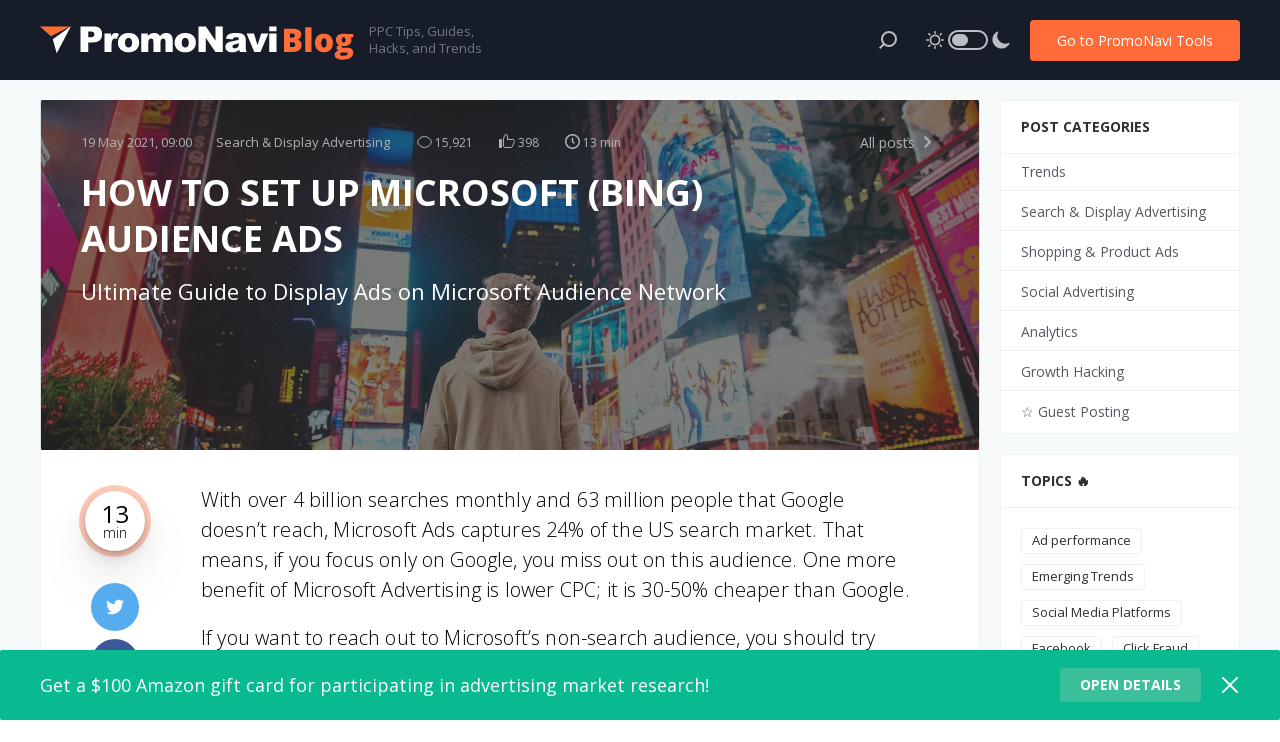

--- FILE ---
content_type: text/html; charset=UTF-8
request_url: https://blog.promonavigator.com/microsoft-audience-ads/
body_size: 98754
content:
<!--  -->



<!DOCTYPE html><html lang="en" class="no-js"> <head> <meta charset="utf-8"> <meta http-equiv="content-type" content="text/html; charset=utf-8"/> <meta name="viewport" content="width=device-width, initial-scale=1.0"/> <title>How to Set Up Microsoft (Bing) Audience Ads [Ultimate Guide to Display Ads on Microsoft Audience Network]</title> <meta name="description" content="Learn how to set up display ads on Microsoft (Bing). What are Audience Ads on Microsoft Audience Network, how to choose the right type and create Bing display ads? How to measure performance of Microsoft (Bing) Display ads."/> <meta name="keywords" content="Microsoft, Ads"/> <meta http-equiv="X-UA-Compatible" content="IE=edge"/><meta name="imagetoolbar" content="no"/><meta name="msthemecompatible" content="no"/><meta name="cleartype" content="on"/><meta name="HandheldFriendly" content="True"/><meta name="format-detection" content="telephone=no"/><meta name="format-detection" content="address=no"/><meta name="google" value="notranslate"/><meta name="theme-color" content="#ff6c3a"/><meta name="apple-mobile-web-app-capable" content="yes"/><meta name="apple-mobile-web-app-status-bar-style" content="black-translucent"/><meta name="application-name" content="Blog PromoNavigator"/><meta name="msapplication-tooltip" content="PPC tools, news, lifehacks and tricks to improve campaigns in Google Ads."><meta name="msapplication-TileColor" content="#ff6c3a"/><meta name="msapplication-starturl" content="https://blog.promonavigator.com/"><meta name="msapplication-tap-highlight" content="no"> <link rel="shortcut icon" href="/favicon.ico" type="image/x-icon"/><link rel="icon" href="/favicon.ico" type="image/x-icon"/><link rel="apple-touch-icon" sizes="180x180" href="https://blog.promonavigator.com/wp-content/themes/promonavigator/assets/images/i/apple-touch-icon.png"><link rel="icon" type="image/png" sizes="32x32" href="https://blog.promonavigator.com/wp-content/themes/promonavigator/assets/images/i/favicon-32x32.png"><link rel="icon" type="image/png" sizes="16x16" href="https://blog.promonavigator.com/wp-content/themes/promonavigator/assets/images/i/favicon-16x16.png"><link rel="manifest" href="/site.webmanifest"><link rel="mask-icon" href="https://blog.promonavigator.com/wp-content/themes/promonavigator/assets/images/i/safari-pinned-tab.svg" color="#5bbad5"><meta name="msapplication-TileColor" content="#2d89ef"><meta name="theme-color" content="#ffffff"> <meta property="og:type" content="article"> <meta property="og:url" content="https://blog.promonavigator.com/microsoft-audience-ads/"/> <meta property="og:site_name" content="Blog PromoNavigator"/> <meta property="og:title" content="How to Set Up Microsoft (Bing) Audience Ads"/> <meta property="og:description" content="How to reach out to Microsoft’s non-search audience and show your ads on Xbox, MSN, Windows OS, Microsoft Edge, Outlook.com, and more? You should try Microsoft's Display ads, so-called Audience Ads. In this guide, you will find everything you need to set up Audience Ads on Microsoft."/> <meta property="og:image" content="https://blog.promonavigator.com/wp-content/uploads/2021/05/bing-display-ads-1200-630-social.jpg"/> <meta property="og:image:type" content="image/png"> <meta property="og:image:width" content="1200"/> <meta property="og:image:height" content="630"/> <meta property="twitter:card" content="summary_large_image"/> <meta property="twitter:title" content="How to Set Up Microsoft (Bing) Audience Ads"/> <meta property="twitter:description" content="How to reach out to Microsoft’s non-search audience and show your ads on Xbox, MSN, Windows OS, Microsoft Edge, Outlook.com, and more? You should try Microsoft's Display ads, so-called Audience Ads. In this guide, you will find everything you need to set up Audience Ads on Microsoft."/> <meta property="twitter:image" content="https://blog.promonavigator.com/wp-content/uploads/2021/05/bing-display-ads-1200-630-social.jpg"/> <meta property="twitter:url" content="https://blog.promonavigator.com/microsoft-audience-ads/"/> <meta property="twitter:site" content=""/> <meta property="twitter:creator" content=""/> <meta  content="Blog PromoNavigator"/> <meta itemprop="description" content="How to reach out to Microsoft’s non-search audience and show your ads on Xbox, MSN, Windows OS, Microsoft Edge, Outlook.com, and more? You should try Microsoft's Display ads, so-called Audience Ads. In this guide, you will find everything you need to set up Audience Ads on Microsoft."/> <meta itemprop="image" content="https://blog.promonavigator.com/wp-content/uploads/2021/05/bing-display-ads-1200-630-social.jpg"/> <link rel="image_src" href="https://blog.promonavigator.com/wp-content/uploads/2021/05/bing-display-ads-1200-630-social.jpg"/> <link href="https://fonts.googleapis.com/css?family=Open+Sans:300,400,400i,700,800&display=swap&subset=cyrillic-ext" rel="stylesheet"> <link rel="stylesheet" type="text/css" href="https://blog.promonavigator.com/wp-content/themes/promonavigator/assets/styles/style.css?t=1632342136"/> <meta name='robots' content='max-image-preview:large'/><link rel="alternate" type="application/rss+xml" title="blog.promonavigator.com &raquo; Feed" href="https://blog.promonavigator.com/feed/"/><link rel="alternate" type="application/rss+xml" title="blog.promonavigator.com &raquo; Comments Feed" href="https://blog.promonavigator.com/comments/feed/"/><style id='classic-theme-styles-inline-css' type='text/css'>/*! This file is auto-generated */.wp-block-button__link{color:#fff;background-color:#32373c;border-radius:9999px;box-shadow:none;text-decoration:none;padding:calc(.667em + 2px) calc(1.333em + 2px);font-size:1.125em}.wp-block-file__button{background:#32373c;color:#fff;text-decoration:none}</style><style id='global-styles-inline-css' type='text/css'>:root{--wp--preset--aspect-ratio--square: 1;--wp--preset--aspect-ratio--4-3: 4/3;--wp--preset--aspect-ratio--3-4: 3/4;--wp--preset--aspect-ratio--3-2: 3/2;--wp--preset--aspect-ratio--2-3: 2/3;--wp--preset--aspect-ratio--16-9: 16/9;--wp--preset--aspect-ratio--9-16: 9/16;--wp--preset--color--black: #000000;--wp--preset--color--cyan-bluish-gray: #abb8c3;--wp--preset--color--white: #ffffff;--wp--preset--color--pale-pink: #f78da7;--wp--preset--color--vivid-red: #cf2e2e;--wp--preset--color--luminous-vivid-orange: #ff6900;--wp--preset--color--luminous-vivid-amber: #fcb900;--wp--preset--color--light-green-cyan: #7bdcb5;--wp--preset--color--vivid-green-cyan: #00d084;--wp--preset--color--pale-cyan-blue: #8ed1fc;--wp--preset--color--vivid-cyan-blue: #0693e3;--wp--preset--color--vivid-purple: #9b51e0;--wp--preset--gradient--vivid-cyan-blue-to-vivid-purple: linear-gradient(135deg,rgba(6,147,227,1) 0%,rgb(155,81,224) 100%);--wp--preset--gradient--light-green-cyan-to-vivid-green-cyan: linear-gradient(135deg,rgb(122,220,180) 0%,rgb(0,208,130) 100%);--wp--preset--gradient--luminous-vivid-amber-to-luminous-vivid-orange: linear-gradient(135deg,rgba(252,185,0,1) 0%,rgba(255,105,0,1) 100%);--wp--preset--gradient--luminous-vivid-orange-to-vivid-red: linear-gradient(135deg,rgba(255,105,0,1) 0%,rgb(207,46,46) 100%);--wp--preset--gradient--very-light-gray-to-cyan-bluish-gray: linear-gradient(135deg,rgb(238,238,238) 0%,rgb(169,184,195) 100%);--wp--preset--gradient--cool-to-warm-spectrum: linear-gradient(135deg,rgb(74,234,220) 0%,rgb(151,120,209) 20%,rgb(207,42,186) 40%,rgb(238,44,130) 60%,rgb(251,105,98) 80%,rgb(254,248,76) 100%);--wp--preset--gradient--blush-light-purple: linear-gradient(135deg,rgb(255,206,236) 0%,rgb(152,150,240) 100%);--wp--preset--gradient--blush-bordeaux: linear-gradient(135deg,rgb(254,205,165) 0%,rgb(254,45,45) 50%,rgb(107,0,62) 100%);--wp--preset--gradient--luminous-dusk: linear-gradient(135deg,rgb(255,203,112) 0%,rgb(199,81,192) 50%,rgb(65,88,208) 100%);--wp--preset--gradient--pale-ocean: linear-gradient(135deg,rgb(255,245,203) 0%,rgb(182,227,212) 50%,rgb(51,167,181) 100%);--wp--preset--gradient--electric-grass: linear-gradient(135deg,rgb(202,248,128) 0%,rgb(113,206,126) 100%);--wp--preset--gradient--midnight: linear-gradient(135deg,rgb(2,3,129) 0%,rgb(40,116,252) 100%);--wp--preset--font-size--small: 13px;--wp--preset--font-size--medium: 20px;--wp--preset--font-size--large: 36px;--wp--preset--font-size--x-large: 42px;--wp--preset--spacing--20: 0.44rem;--wp--preset--spacing--30: 0.67rem;--wp--preset--spacing--40: 1rem;--wp--preset--spacing--50: 1.5rem;--wp--preset--spacing--60: 2.25rem;--wp--preset--spacing--70: 3.38rem;--wp--preset--spacing--80: 5.06rem;--wp--preset--shadow--natural: 6px 6px 9px rgba(0, 0, 0, 0.2);--wp--preset--shadow--deep: 12px 12px 50px rgba(0, 0, 0, 0.4);--wp--preset--shadow--sharp: 6px 6px 0px rgba(0, 0, 0, 0.2);--wp--preset--shadow--outlined: 6px 6px 0px -3px rgba(255, 255, 255, 1), 6px 6px rgba(0, 0, 0, 1);--wp--preset--shadow--crisp: 6px 6px 0px rgba(0, 0, 0, 1);}:where(.is-layout-flex){gap: 0.5em;}:where(.is-layout-grid){gap: 0.5em;}body .is-layout-flex{display: flex;}.is-layout-flex{flex-wrap: wrap;align-items: center;}.is-layout-flex > :is(*, div){margin: 0;}body .is-layout-grid{display: grid;}.is-layout-grid > :is(*, div){margin: 0;}:where(.wp-block-columns.is-layout-flex){gap: 2em;}:where(.wp-block-columns.is-layout-grid){gap: 2em;}:where(.wp-block-post-template.is-layout-flex){gap: 1.25em;}:where(.wp-block-post-template.is-layout-grid){gap: 1.25em;}.has-black-color{color: var(--wp--preset--color--black) !important;}.has-cyan-bluish-gray-color{color: var(--wp--preset--color--cyan-bluish-gray) !important;}.has-white-color{color: var(--wp--preset--color--white) !important;}.has-pale-pink-color{color: var(--wp--preset--color--pale-pink) !important;}.has-vivid-red-color{color: var(--wp--preset--color--vivid-red) !important;}.has-luminous-vivid-orange-color{color: var(--wp--preset--color--luminous-vivid-orange) !important;}.has-luminous-vivid-amber-color{color: var(--wp--preset--color--luminous-vivid-amber) !important;}.has-light-green-cyan-color{color: var(--wp--preset--color--light-green-cyan) !important;}.has-vivid-green-cyan-color{color: var(--wp--preset--color--vivid-green-cyan) !important;}.has-pale-cyan-blue-color{color: var(--wp--preset--color--pale-cyan-blue) !important;}.has-vivid-cyan-blue-color{color: var(--wp--preset--color--vivid-cyan-blue) !important;}.has-vivid-purple-color{color: var(--wp--preset--color--vivid-purple) !important;}.has-black-background-color{background-color: var(--wp--preset--color--black) !important;}.has-cyan-bluish-gray-background-color{background-color: var(--wp--preset--color--cyan-bluish-gray) !important;}.has-white-background-color{background-color: var(--wp--preset--color--white) !important;}.has-pale-pink-background-color{background-color: var(--wp--preset--color--pale-pink) !important;}.has-vivid-red-background-color{background-color: var(--wp--preset--color--vivid-red) !important;}.has-luminous-vivid-orange-background-color{background-color: var(--wp--preset--color--luminous-vivid-orange) !important;}.has-luminous-vivid-amber-background-color{background-color: var(--wp--preset--color--luminous-vivid-amber) !important;}.has-light-green-cyan-background-color{background-color: var(--wp--preset--color--light-green-cyan) !important;}.has-vivid-green-cyan-background-color{background-color: var(--wp--preset--color--vivid-green-cyan) !important;}.has-pale-cyan-blue-background-color{background-color: var(--wp--preset--color--pale-cyan-blue) !important;}.has-vivid-cyan-blue-background-color{background-color: var(--wp--preset--color--vivid-cyan-blue) !important;}.has-vivid-purple-background-color{background-color: var(--wp--preset--color--vivid-purple) !important;}.has-black-border-color{border-color: var(--wp--preset--color--black) !important;}.has-cyan-bluish-gray-border-color{border-color: var(--wp--preset--color--cyan-bluish-gray) !important;}.has-white-border-color{border-color: var(--wp--preset--color--white) !important;}.has-pale-pink-border-color{border-color: var(--wp--preset--color--pale-pink) !important;}.has-vivid-red-border-color{border-color: var(--wp--preset--color--vivid-red) !important;}.has-luminous-vivid-orange-border-color{border-color: var(--wp--preset--color--luminous-vivid-orange) !important;}.has-luminous-vivid-amber-border-color{border-color: var(--wp--preset--color--luminous-vivid-amber) !important;}.has-light-green-cyan-border-color{border-color: var(--wp--preset--color--light-green-cyan) !important;}.has-vivid-green-cyan-border-color{border-color: var(--wp--preset--color--vivid-green-cyan) !important;}.has-pale-cyan-blue-border-color{border-color: var(--wp--preset--color--pale-cyan-blue) !important;}.has-vivid-cyan-blue-border-color{border-color: var(--wp--preset--color--vivid-cyan-blue) !important;}.has-vivid-purple-border-color{border-color: var(--wp--preset--color--vivid-purple) !important;}.has-vivid-cyan-blue-to-vivid-purple-gradient-background{background: var(--wp--preset--gradient--vivid-cyan-blue-to-vivid-purple) !important;}.has-light-green-cyan-to-vivid-green-cyan-gradient-background{background: var(--wp--preset--gradient--light-green-cyan-to-vivid-green-cyan) !important;}.has-luminous-vivid-amber-to-luminous-vivid-orange-gradient-background{background: var(--wp--preset--gradient--luminous-vivid-amber-to-luminous-vivid-orange) !important;}.has-luminous-vivid-orange-to-vivid-red-gradient-background{background: var(--wp--preset--gradient--luminous-vivid-orange-to-vivid-red) !important;}.has-very-light-gray-to-cyan-bluish-gray-gradient-background{background: var(--wp--preset--gradient--very-light-gray-to-cyan-bluish-gray) !important;}.has-cool-to-warm-spectrum-gradient-background{background: var(--wp--preset--gradient--cool-to-warm-spectrum) !important;}.has-blush-light-purple-gradient-background{background: var(--wp--preset--gradient--blush-light-purple) !important;}.has-blush-bordeaux-gradient-background{background: var(--wp--preset--gradient--blush-bordeaux) !important;}.has-luminous-dusk-gradient-background{background: var(--wp--preset--gradient--luminous-dusk) !important;}.has-pale-ocean-gradient-background{background: var(--wp--preset--gradient--pale-ocean) !important;}.has-electric-grass-gradient-background{background: var(--wp--preset--gradient--electric-grass) !important;}.has-midnight-gradient-background{background: var(--wp--preset--gradient--midnight) !important;}.has-small-font-size{font-size: var(--wp--preset--font-size--small) !important;}.has-medium-font-size{font-size: var(--wp--preset--font-size--medium) !important;}.has-large-font-size{font-size: var(--wp--preset--font-size--large) !important;}.has-x-large-font-size{font-size: var(--wp--preset--font-size--x-large) !important;}:where(.wp-block-post-template.is-layout-flex){gap: 1.25em;}:where(.wp-block-post-template.is-layout-grid){gap: 1.25em;}:where(.wp-block-columns.is-layout-flex){gap: 2em;}:where(.wp-block-columns.is-layout-grid){gap: 2em;}:root :where(.wp-block-pullquote){font-size: 1.5em;line-height: 1.6;}</style><script type="text/javascript" id="bsp-js-extra">
/* <![CDATA[ */
var similar_posts = [{"title":"Extensions in Google Ads and Microsoft (ex-Bing) Advertising","link":"https:\/\/blog.promonavigator.com\/extensions-in-google-and-microsoft-ads\/","action":"Similar click","head":"Recommended post:","count":2},{"title":"5 Tips to Automated Google and Microsoft Ad Copy Creation","link":"https:\/\/blog.promonavigator.com\/automated-google-and-microsoft-ad-copy-creation\/","action":"Similar click","head":"Recommended post:","count":2},{"title":"Microsoft (Bing) Ad Customizers [Ultimate Guide]","link":"https:\/\/blog.promonavigator.com\/microsoft-bing-ad-customizers-guide\/","action":"Similar click","head":"Recommended post:","count":2},{"title":"TikTok Ad Specs and Types Explained [+ Examples]","link":"https:\/\/blog.promonavigator.com\/tiktok-ad-specs\/","action":"Similar click","head":"Recommended post:","count":1},{"title":"Responsive Search Ads on Google: Ultimate Guide to RSAs","link":"https:\/\/blog.promonavigator.com\/google-responsive-search-ads\/","action":"Similar click","head":"Recommended post:","count":1}];
var simpleLikes = {"ajaxurl":"https:\/\/blog.promonavigator.com\/wp-admin\/admin-ajax.php","like":"Like","unlike":"UnLike"};
var base_promo = {"title":null,"body":"","action_name":null,"action_url":null};
/* ]]> */
</script><link rel="https://api.w.org/" href="https://blog.promonavigator.com/wp-json/"/><link rel="alternate" title="JSON" type="application/json" href="https://blog.promonavigator.com/wp-json/wp/v2/posts/1473"/><link rel="alternate" title="oEmbed (JSON)" type="application/json+oembed" href="https://blog.promonavigator.com/wp-json/oembed/1.0/embed?url=https%3A%2F%2Fblog.promonavigator.com%2Fmicrosoft-audience-ads%2F"/><link rel="alternate" title="oEmbed (XML)" type="text/xml+oembed" href="https://blog.promonavigator.com/wp-json/oembed/1.0/embed?url=https%3A%2F%2Fblog.promonavigator.com%2Fmicrosoft-audience-ads%2F&#038;format=xml"/> <script> var ajaxUrl = "https://blog.promonavigator.com/wp-admin/admin-ajax.php";</script> <script type="application/ld+json" class="saswp-schema-markup-output">
[{"@context":"https:\/\/schema.org","@graph":[{"@context":"https:\/\/schema.org","@type":"SiteNavigationElement","@id":"https:\/\/blog.promonavigator.com\/#Main Menu","name":"Trends","url":"https:\/\/blog.promonavigator.com\/category\/trends\/"},{"@context":"https:\/\/schema.org","@type":"SiteNavigationElement","@id":"https:\/\/blog.promonavigator.com\/#Main Menu","name":"Search &amp; Display Advertising","url":"https:\/\/blog.promonavigator.com\/category\/advertising\/"},{"@context":"https:\/\/schema.org","@type":"SiteNavigationElement","@id":"https:\/\/blog.promonavigator.com\/#Main Menu","name":"Shopping &amp; Product Ads","url":"https:\/\/blog.promonavigator.com\/category\/shopping-product-ads\/"},{"@context":"https:\/\/schema.org","@type":"SiteNavigationElement","@id":"https:\/\/blog.promonavigator.com\/#Main Menu","name":"Social Advertising","url":"https:\/\/blog.promonavigator.com\/category\/social-advertising\/"},{"@context":"https:\/\/schema.org","@type":"SiteNavigationElement","@id":"https:\/\/blog.promonavigator.com\/#Main Menu","name":"Analytics","url":"https:\/\/blog.promonavigator.com\/category\/analytics\/"},{"@context":"https:\/\/schema.org","@type":"SiteNavigationElement","@id":"https:\/\/blog.promonavigator.com\/#Main Menu","name":"Growth Hacking","url":"https:\/\/blog.promonavigator.com\/category\/growthhacking\/"},{"@context":"https:\/\/schema.org","@type":"SiteNavigationElement","@id":"https:\/\/blog.promonavigator.com\/#Main Menu","name":"\u2606 Guest Posting","url":"https:\/\/blog.promonavigator.com\/promonavi-guest-blogging-guide\/"}]},

{"@context":"https:\/\/schema.org","@type":"BreadcrumbList","@id":"https:\/\/blog.promonavigator.com\/microsoft-audience-ads\/#breadcrumb","itemListElement":[{"@type":"ListItem","position":1,"item":{"@id":"https:\/\/blog.promonavigator.com","name":"blog.promonavigator.com"}},{"@type":"ListItem","position":2,"item":{"@id":"https:\/\/blog.promonavigator.com\/category\/advertising\/","name":"Search &amp; Display Advertising"}},{"@type":"ListItem","position":3,"item":{"@id":"https:\/\/blog.promonavigator.com\/microsoft-audience-ads\/","name":"How to Set Up Microsoft (Bing) Audience Ads"}}]}]
</script><link rel="icon" href="https://blog.promonavigator.com/wp-content/uploads/2020/03/cropped-Group-5-32x32.png" sizes="32x32"/><link rel="icon" href="https://blog.promonavigator.com/wp-content/uploads/2020/03/cropped-Group-5-192x192.png" sizes="192x192"/><link rel="apple-touch-icon" href="https://blog.promonavigator.com/wp-content/uploads/2020/03/cropped-Group-5-180x180.png"/><meta name="msapplication-TileImage" content="https://blog.promonavigator.com/wp-content/uploads/2020/03/cropped-Group-5-270x270.png"/>  <script>(function(w,d,s,l,i){w[l]=w[l]||[];w[l].push({'gtm.start':
          new Date().getTime(),event:'gtm.js'});var f=d.getElementsByTagName(s)[0],
        j=d.createElement(s),dl=l!='dataLayer'?'&l='+l:'';j.async=true;j.src=
        'https://www.googletagmanager.com/gtm.js?id='+i+dl;f.parentNode.insertBefore(j,f);
      })(window,document,'script','dataLayer','GTM-PC8JQ9Z');</script>  </head> <body class="single-post"> <header class="header"> <div class="top-header"> <div class="container"> <div class="top-header_wrapper"> <div class="is-mobile"> <div class="hamburger-wrapper"> <div class="hamburger"> <div class="hamburger_l"></div> <div class="hamburger_l"></div> <div class="hamburger_l"></div> </div> </div> </div> <div class="logo"> <a href="/" class="logo-link" onclick="yaCounter62143969.reachGoal('headerLogo'); return true;"> <div class="logo_img"> <svg width="314" height="34" xmlns="http://www.w3.org/2000/svg" preserveAspectRatio="xMidYMid" viewBox="0 0 314 34"><g fill-rule="nonzero" fill="none"><path d="M40.405.375h13.138c2.86 0 5.004.68 6.429 2.038 1.424 1.358 2.137 3.292 2.137 5.8 0 2.577-.776 4.591-2.33 6.043-1.552 1.451-3.922 2.176-7.108 2.176h-4.328v9.475h-7.938V.375zm7.938 10.885h1.937c1.524 0 2.594-.263 3.21-.793.617-.527.925-1.204.925-2.028 0-.802-.268-1.48-.803-2.038-.534-.558-1.541-.836-3.018-.836h-2.25v5.695zm16.07-3.849h6.648v3.031c.639-1.312 1.3-2.214 1.98-2.708.68-.493 1.52-.74 2.52-.74 1.048 0 2.194.324 3.438.975l-2.198 5.05c-.838-.348-1.5-.522-1.99-.522-.93 0-1.65.383-2.162 1.15-.733 1.079-1.1 3.1-1.1 6.06v6.2h-7.136V7.412zm13.489 9.3c0-2.82.953-5.145 2.86-6.975 1.908-1.827 4.484-2.743 7.73-2.743 3.71 0 6.513 1.074 8.408 3.223 1.524 1.73 2.286 3.86 2.286 6.392 0 2.844-.944 5.176-2.835 6.992-1.89 1.818-4.504 2.726-7.843 2.726-2.977 0-5.384-.755-7.222-2.265-2.257-1.87-3.384-4.32-3.384-7.35zm7.118-.017c0 1.649.334 2.868 1.003 3.658.669.79 1.51 1.184 2.522 1.184 1.023 0 1.863-.389 2.52-1.166.658-.779.987-2.027.987-3.745 0-1.603-.332-2.795-.995-3.58-.663-.782-1.483-1.175-2.46-1.175-1.035 0-1.89.398-2.564 1.194-.676.795-1.013 2.005-1.013 3.63zm16.21-9.283h6.629v2.7c.955-1.126 1.919-1.928 2.892-2.404.973-.476 2.146-.714 3.52-.714 1.479 0 2.65.262 3.512.784.864.523 1.566 1.3 2.115 2.334 1.115-1.207 2.13-2.029 3.047-2.465.92-.434 2.053-.653 3.4-.653 1.986 0 3.536.59 4.652 1.767 1.114 1.18 1.672 3.023 1.672 5.53v11.617h-7.118V15.371c0-.836-.163-1.458-.488-1.864-.475-.638-1.066-.958-1.773-.958-.835 0-1.507.303-2.017.906-.51.604-.765 1.573-.765 2.908v9.544h-7.118V15.719c0-.812-.047-1.364-.14-1.654a2.267 2.267 0 0 0-.788-1.125 2.114 2.114 0 0 0-1.313-.426c-.817 0-1.489.308-2.013.923-.527.616-.788 1.626-.788 3.03v9.44h-7.119V7.41zm33.377 9.3c0-2.82.954-5.145 2.861-6.975 1.908-1.827 4.484-2.743 7.73-2.743 3.71 0 6.512 1.074 8.408 3.223 1.523 1.73 2.286 3.86 2.286 6.392 0 2.844-.946 5.176-2.835 6.992-1.891 1.818-4.504 2.726-7.843 2.726-2.977 0-5.385-.755-7.223-2.265-2.256-1.87-3.384-4.32-3.384-7.35zm7.118-.017c0 1.649.334 2.868 1.005 3.658.667.79 1.508 1.184 2.52 1.184 1.023 0 1.863-.389 2.52-1.166.657-.779.987-2.027.987-3.745 0-1.603-.332-2.795-.995-3.58-.663-.782-1.483-1.175-2.46-1.175-1.035 0-1.89.398-2.564 1.194-.675.795-1.013 2.005-1.013 3.63zM158.405.375h7.38l9.63 14.126V.375h7.452v25.532h-7.451l-9.579-14.019v14.019h-7.432V.375zm34.286 13.028l-6.789-.715c.258-1.184.625-2.116 1.11-2.794.482-.68 1.178-1.269 2.085-1.768.65-.36 1.546-.639 2.686-.836a21.717 21.717 0 0 1 3.7-.297c2.128 0 3.836.12 5.128.358 1.292.238 2.367.734 3.229 1.489.604.522 1.08 1.264 1.43 2.22.349.959.522 1.873.522 2.744v8.168c0 .87.055 1.554.167 2.045.11.496.351 1.125.724 1.89h-6.664c-.269-.475-.442-.838-.525-1.088-.08-.249-.163-.64-.244-1.175-.931.894-1.856 1.532-2.774 1.915-1.256.511-2.716.767-4.38.767-2.21 0-3.887-.511-5.033-1.533-1.146-1.021-1.718-2.281-1.718-3.78 0-1.405.413-2.56 1.239-3.465.826-.906 2.35-1.58 4.57-2.02 2.664-.534 4.391-.908 5.183-1.124.79-.214 1.627-.496 2.513-.844 0-.872-.182-1.48-.543-1.83-.359-.347-.994-.522-1.9-.522-1.164 0-2.035.186-2.617.558-.453.29-.82.835-1.099 1.637zm6.159 3.727a33.666 33.666 0 0 1-3.054.922c-1.442.384-2.355.761-2.74 1.133-.394.383-.592.818-.592 1.306 0 .558.195 1.013.585 1.366.388.356.961.533 1.718.533.791 0 1.526-.193 2.206-.575.682-.383 1.163-.85 1.45-1.402.284-.551.427-1.269.427-2.151V17.13zm7.677-9.719h7.388l3.596 11.722L221.24 7.41h7.166l-7.876 18.496h-6.298l-7.705-18.496zM229.28.375h7.101V5.2h-7.101V.375zm0 7.036h7.101v18.496h-7.101V7.411z" fill="#FFF"/><path fill="#FF6C33" d="M0 .545l10.926 9.782L30.87.008 30.877 0z"/><path fill="#FFF" d="M30.948.132L12.766 13.273l3.966 14.064L30.957.132z"/><path d="M243.879 2.79h8.063c3.14 0 5.47.468 6.989 1.406 1.528.928 2.293 2.377 2.293 4.348 0 1.297-.332 2.404-.996 3.32-.666.918-1.54 1.508-2.626 1.771v.158c1.434.38 2.472 1.012 3.115 1.898.643.885.965 2.034.965 3.447 0 2.097-.79 3.752-2.372 4.964-1.57 1.202-3.716 1.803-6.434 1.803h-8.997V2.789zm6.244 8.87h1.882c.897 0 1.586-.185 2.072-.554.496-.37.743-.917.743-1.645 0-1.296-.98-1.944-2.942-1.944h-1.755v4.142zm0 4.568v4.854h2.2c1.948 0 2.923-.822 2.923-2.466 0-.77-.262-1.36-.79-1.77-.516-.412-1.27-.618-2.26-.618h-2.073zm21.393 9.677h-6.182V1.303h6.182v24.602zm21.392-8.997c0 2.93-.79 5.218-2.372 6.862-1.57 1.634-3.774 2.451-6.608 2.451-2.719 0-4.885-.838-6.498-2.514-1.603-1.676-2.404-3.942-2.404-6.799 0-2.92.785-5.186 2.356-6.799 1.582-1.623 3.795-2.434 6.641-2.434 1.76 0 3.314.374 4.665 1.122 1.348.749 2.386 1.824 3.113 3.226.738 1.391 1.107 3.02 1.107 4.885zm-11.605 0c0 1.54.206 2.715.617 3.526.411.801 1.1 1.202 2.07 1.202.96 0 1.634-.4 2.024-1.202.402-.811.601-1.987.601-3.526 0-1.528-.199-2.682-.6-3.462-.4-.78-1.085-1.17-2.055-1.17-.949 0-1.629.39-2.04 1.17-.411.77-.617 1.923-.617 3.462zm32.05-8.917v2.988l-2.452.901c.338.612.507 1.323.507 2.135 0 1.929-.68 3.426-2.04 4.49-1.349 1.065-3.368 1.597-6.056 1.597-.663 0-1.191-.042-1.581-.126-.148.274-.22.532-.22.774 0 .306.247.543.743.712.495.158 1.143.237 1.944.237h2.973c4.015 0 6.022 1.692 6.022 5.075 0 2.182-.932 3.88-2.797 5.091-1.856 1.213-4.464 1.819-7.827 1.819-2.54 0-4.5-.427-5.882-1.28-1.37-.844-2.054-2.062-2.054-3.653 0-2.14 1.327-3.52 3.983-4.143-.548-.232-1.027-.606-1.438-1.122-.402-.517-.6-1.028-.6-1.534 0-.559.151-1.049.457-1.47.306-.433.944-.944 1.914-1.534a4.82 4.82 0 0 1-2.199-1.93c-.526-.874-.79-1.939-.79-3.193 0-1.95.664-3.462 1.992-4.538 1.329-1.075 3.225-1.612 5.692-1.612.327 0 .89.037 1.692.11.802.074 1.391.143 1.771.206h6.245zm-13.504 20.143c0 .506.274.912.823 1.218.549.316 1.28.474 2.197.474 1.497 0 2.694-.19 3.59-.57.906-.368 1.36-.848 1.36-1.438 0-.474-.274-.812-.823-1.012-.548-.19-1.333-.285-2.356-.285h-2.419c-.664 0-1.227.153-1.692.459-.453.316-.68.7-.68 1.154zm1.945-14.277c0 1.834.638 2.75 1.913 2.75.591 0 1.045-.226 1.36-.679.327-.453.491-1.133.491-2.04 0-1.855-.617-2.782-1.85-2.782-1.276 0-1.914.917-1.914 2.75z" fill="#FF6C3A"/></g></svg> </div> <div class="logo_info"> <span class="text-slogan">PPC Tips, Guides, <br> Hacks, and Trends</span> </div></a> </div> <div class="top-header_nav"> <div class="nav_other"> <div class="bs-search"> <form class="search-form" role="search" method="get" id="searchform" action="/"> <div class="search-wrap _loupe-search-icon"> <div class="search-in-menu"> <svg xmlns="http://www.w3.org/2000/svg" preserveAspectRatio="xMidYMid" width="18" height="18" viewBox="0 0 18 18"><defs><style>.loupe-icon{fill:#bbbdc4;fill-rule:evenodd}</style></defs><path d="M10 16a7.962 7.962 0 0 1-4.917-1.698l-3.7 3.7-1.385-1.385 3.7-3.7A7.962 7.962 0 0 1 2 8a8 8 0 0 1 8-8 8 8 0 1 1 0 16zm0-14a6 6 0 1 0 0 12 6 6 0 0 0 0-12z" class="loupe-icon"/></svg> </div> </div> <label class="search-form_wrapper"> <input type="text" class="search-form_control" placeholder="Search" tabindex="-1" name="s"> <button type="button" class="search-form_clear" tabindex="-1" id="searchsubmit"> <svg xmlns="http://www.w3.org/2000/svg" xmlns:xlink="http://www.w3.org/1999/xlink" preserveAspectRatio="xMidYMid" width="16" height="16" viewBox="0 0 16 16"><defs><style>.corss-icon{fill: #bbbdc4;fill-rule: evenodd;}</style></defs><path d="M1.414,-0.000 L8.000,6.585 L14.586,-0.000 L16.000,1.414 L9.414,8.000 L16.000,14.585 L14.586,16.000 L8.000,9.414 L1.414,16.000 L0.000,14.585 L6.586,8.000 L0.000,1.414 L1.414,-0.000 Z" class="corss-icon"></path></svg> </button> </label> </form> </div> <div class="toggle"> <label class="toggle-label" for="theme-toggle"></label> <input class="toggle-control" id="theme-toggle" type="checkbox"/> <label aria-label="Переключить тему" class="toggle-button" role="button" for="theme-toggle"></label> <label class="toggle-label toggle-label--crescent" for="theme-toggle"></label> </div> </div> <div class="user"> <a href="https://promonavigator.com/?utm_source=blog&utm_medium=buttonheader&utm_campaign=passthroughlink&utm_content=all&utm_term=" class="btn btn-orange" target="_blank" >Go to PromoNavi Tools </a></div> </div> </div> </div> <div class="scroll-progress"></div> </div> <div class="top-menu"> <div class="container"> <div class="top-menu_wrapper"> <ul id="menu-main-menu" class="menu"><li id="menu-item-151" class="menu-item menu-item-type-taxonomy menu-item-object-category menu-item-151"><a href="https://blog.promonavigator.com/category/trends/">Trends</a></li><li id="menu-item-150" class="menu-item menu-item-type-taxonomy menu-item-object-category current-post-ancestor current-menu-parent current-post-parent menu-item-150"><a href="https://blog.promonavigator.com/category/advertising/">Search &amp; Display Advertising</a></li><li id="menu-item-3094" class="menu-item menu-item-type-taxonomy menu-item-object-category menu-item-3094"><a href="https://blog.promonavigator.com/category/shopping-product-ads/">Shopping &amp; Product Ads</a></li><li id="menu-item-743" class="menu-item menu-item-type-taxonomy menu-item-object-category menu-item-743"><a href="https://blog.promonavigator.com/category/social-advertising/">Social Advertising</a></li><li id="menu-item-145" class="menu-item menu-item-type-taxonomy menu-item-object-category menu-item-145"><a href="https://blog.promonavigator.com/category/analytics/">Analytics</a></li><li id="menu-item-147" class="menu-item menu-item-type-taxonomy menu-item-object-category menu-item-147"><a href="https://blog.promonavigator.com/category/growthhacking/">Growth Hacking</a></li><li id="menu-item-2244" class="menu-item menu-item-type-post_type menu-item-object-post menu-item-2244"><a href="https://blog.promonavigator.com/promonavi-guest-blogging-guide/">☆ Guest Posting</a></li></ul> </div> </div> </div> </header> <main><div class="single single--no-similar "> <div class="page"> <div class="container"> <div class="page_wrap"> <section class="content"> <header class="poster poster--cover" role="banner"> <div class="poster_image lazy-cover" data-src="https://blog.promonavigator.com/wp-content/uploads/2021/05/bing-display-ads-1200-630-blog.jpg"></div> <div class="poster_meta poster-meta"> <div class="poster-meta_stats"> <div class="date"><time itemprop="dateCreated datePublished" datetime="2021-05-19T09:00:29+00:00">19 May 2021, 09:00</time></div> <div class="post-category"  > <span itemprop="itemListElement"  itemtype="http://schema.org/ListItem"> <a href="https://blog.promonavigator.com/category/advertising/" title="Категория поста" itemprop="item name articleSection">Search &amp; Display Advertising</a> <meta itemprop="position" content="1"/> </span> <meta itemprop="about" content="Search &amp; Display Advertising"/> </div> <div class="info" title="Просмотры"> <div class="info_ico"><i class="icon icon-eye light" aria-label="Просмотры"></i></div> <div class="info_text">15,921</div> </div> <div class="info" title="Лайки"> <div class="info_ico"><i class="icon icon-likes" aria-label="Лайки"></i></div> <div class="info_text">398</div> </div> <div class="info" title="Reading Time"> <div class="info_ico"> <svg xmlns="http://www.w3.org/2000/svg" fill="#adb1b9" preserveAspectRatio="xMidYMid" viewBox="0 0 20 20" width="15" height="15"> <defs/> <path d="M10 20C4.477 20 0 15.523 0 10S4.477 0 10 0s10 4.477 10 10-4.477 10-10 10zm0-18a8 8 0 100 16 8 8 0 000-16zm1.343 10.714l-1.919-1.918A.984.984 0 019 10V6a1 1 0 112 0v3.628l1.714 1.715a.969.969 0 11-1.371 1.371z" class="watch"/> </svg> </div> <div class="info_text">13 min</div> </div> </div> <div class="poster-meta_nav"> <a class="go-to-all" href="/">All posts</a> </div> </div> <div class="poster_info poster-info"> <div class="poster_title"> <h1 class="h1" itemprop="name headline">How to Set Up Microsoft (Bing) Audience Ads</h1> </div> <div class="poster_intro"> <p>Ultimate Guide to Display Ads on Microsoft Audience Network</p> </div> </div> </header> <div class="content_wrap content_wrap--full"   role="article"> <div class="text" itemprop="articleBody"> <div class="page-sticky" aria-hidden="true"> <div class="page-sticky__box"> <div class="reading-time_inner"> <div class="reading-time"> <div class="reading-time__time"> 13 </div> <div class="reading-time__val"> min </div> </div> </div> <div class="share-vertical"> <div class="share__buttons"> <a class="share-button share-button--twitter" data-label="twitter" href="https://twitter.com/intent/tweet?url=https://blog.promonavigator.com/microsoft-audience-ads/&text=How to Set Up Microsoft (Bing) Audience Ads" target="_blank"> <span class="share-button__icon"> <svg xmlns="http://www.w3.org/2000/svg" width="16" height="16" preserveAspectRatio="xMidYMid" viewBox="0 0 16 16"><path d="M15.969 3.058a6.538 6.538 0 0 1-1.878.515 3.28 3.28 0 0 0 1.438-1.809 6.531 6.531 0 0 1-2.076.793 3.27 3.27 0 0 0-5.572 2.982A9.28 9.28 0 0 1 1.14 2.124a3.27 3.27 0 0 0 1.013 4.365A3.257 3.257 0 0 1 .671 6.08v.041a3.271 3.271 0 0 0 2.623 3.206 3.259 3.259 0 0 1-1.476.056 3.273 3.273 0 0 0 3.055 2.271 6.56 6.56 0 0 1-4.841 1.354 9.254 9.254 0 0 0 5.013 1.469c6.015 0 9.304-4.983 9.304-9.304 0-.142-.003-.283-.009-.423a6.653 6.653 0 0 0 1.629-1.692z" fill="currentColor"/></svg> </span> <span class="share-button__name">Tweet</span> </a> <a class="share-button share-button--facebook" data-label="facebook" href="https://www.facebook.com/sharer/sharer.php?u=https://blog.promonavigator.com/microsoft-audience-ads/" target="_blank"> <span class="share-button__icon"> <svg xmlns="http://www.w3.org/2000/svg" width="16" height="16" preserveAspectRatio="xMidYMid" viewBox="0 0 16 16"><path d="M15.117 0H.883A.883.883 0 0 0 0 .883v14.234c0 .488.395.883.883.883h7.663V9.804H6.46V7.39h2.086V5.607c0-2.066 1.262-3.19 3.106-3.19.883 0 1.642.064 1.863.094v2.16h-1.28c-1 0-1.195.48-1.195 1.18v1.54h2.39l-.31 2.42h-2.08V16h4.077a.883.883 0 0 0 .883-.883V.883A.883.883 0 0 0 15.117 0z" fill="currentColor"/></svg> </span> <span class="share-button__name">Share</span> </a> <a class="share-button share-button--linkedin" data-label="linkedin" href="https://www.linkedin.com/sharing/share-offsite/?url=https://blog.promonavigator.com/microsoft-audience-ads/" target="_blank"> <span class="share-button__icon"> <svg xmlns="http://www.w3.org/2000/svg" width="16" height="16" preserveAspectRatio="xMidYMid" viewBox="0 0 16 16"><path d="M2.4 6h2.4v7.6H2.4V6zm1.2-3.8c.8 0 1.4.6 1.4 1.4-.1.7-.7 1.4-1.4 1.4-.8 0-1.4-.7-1.4-1.4 0-.8.6-1.4 1.4-1.4M6.2 6h2.3v1c.5-.8 1.4-1.2 2.3-1.2 2.4 0 2.8 1.6 2.8 3.6v4.2h-2.4V9.9c0-.9 0-2-1.2-2s-1.4 1-1.4 2v3.8H6.2V6zM13 0H3C1 0 0 1 0 3v10c0 2 1 3 3 3h10c2 0 3-1 3-3V3c0-2-1-3-3-3z" fill="currentColor"/></svg> </span> <span class="share-button__name">Link</span> </a> </div> </div> </div></div> <p>With over 4 billion searches monthly and 63 million people that Google doesn’t reach, Microsoft Ads captures 24% of the US search market. That means, if you focus only on Google, you miss out on this audience. One more benefit of Microsoft Advertising is lower CPC; it is 30-50% cheaper than Google.</p><p>If you want to reach out to Microsoft’s non-search audience, you should try Microsoft&#8217;s Display ads, so-called Audience Ads.</p><p>Let&#8217;s dive in!</p><p><strong>Quick Links</strong></p><p><a href="https://blog.promonavigator.com/advertising/microsoft-audience-ads/#h2_1">What Are Microsoft Audience (Display) Ads?</a></p><p><a href="https://blog.promonavigator.com/advertising/microsoft-audience-ads/#h2_2">The Types of Microsoft Audience Ads</a></p><p><a href="https://blog.promonavigator.com/advertising/microsoft-audience-ads/#h2_3">Microsoft Audience Ads Restrictions And Policies</a></p><p><a href="https://blog.promonavigator.com/advertising/microsoft-audience-ads/#h2_4">Creative Specifications For Ads On Microsoft Audience Network</a></p><p><a href="https://blog.promonavigator.com/advertising/microsoft-audience-ads/#h2_5">How to Manage Audience (Display) Ads on Microsoft Advertising</a></p><p><a href="https://blog.promonavigator.com/advertising/microsoft-audience-ads/#h2_6">How to Create Display (Audience) Ads on Microsoft</a></p><p><a href="https://blog.promonavigator.com/advertising/microsoft-audience-ads/#h2_7">Image extensions to your Microsoft (Bing) Search ads</a></p><p><a href="https://blog.promonavigator.com/advertising/microsoft-audience-ads/#h2_8">How to Adjust Bids for Microsoft (Bing) Audience Ads</a></p><p><a href="https://blog.promonavigator.com/advertising/microsoft-audience-ads/#h2_9">How to Import Display Campaigns From Google and Facebook to Microsoft (Bing)</a></p><p><a href="https://blog.promonavigator.com/advertising/microsoft-audience-ads/#h2_10">How to Measure Performance for Microsoft (Bing) Audience Ads</a></p><h2 id="h2_1">What Are Microsoft Audience (Display) Ads?</h2><p>Audience Ads appear on the Microsoft Audience Network: Xbox, MSN, Windows OS, Microsoft Edge, Outlook.com, and more. If you are looking for an alternative to Google&#8217;s Display Ads in Microsoft Advertising (formerly Bing), you should consider Audience Ads.</p><p class="img_labeled"><a href="https://blog.promonavigator.com/wp-content/uploads/2021/05/microsoft-audience-ads-1.png" class="image-popup"><img decoding="async" class="wideresize lazy" loading="lazy" src="https://blog.promonavigator.com/wp-content/uploads/2021/05/microsoft-audience-ads-1-20x7.png" data-src="https://blog.promonavigator.com/wp-content/uploads/2021/05/microsoft-audience-ads-1.png" alt="How to Set Up Microsoft (Bing) Audience Ads" width="1494" height="501"/><noscript><img fetchpriority="high" decoding="async" src="https://blog.promonavigator.com/wp-content/uploads/2021/05/microsoft-audience-ads-1.png" aly="How to Set Up Microsoft (Bing) Audience Ads" width="1494" height="501"/></noscript></a><span>Image Source: <a href="https://docs.microsoft.com/en-us/advertising/guides/audience-ads?view=bingads-13" rel="noopener" target="_blank">Microsoft Docs. Audience Ads</a></span></p><p>With these platforms, you can reach out to an impressive audience:</p><ul><li>MSN has nearly half a billion monthly unique visitors</li><li>With Xbox, you can connect with 63 million monthly unique users</li><li>Outlook.com has 225 million monthly unique visitors</li></ul><blockquote><p>Note: Microsoft Audience Ads (formerly Bing Intent Ads or Bing Native Ads) is currently available only in the United States, United Kingdom, Canada, Australia, France, and New Zealand, and in parts of Germany.</p></blockquote><h2 id="h2_2">The Types of Microsoft Audience Ads</h2><p>The Microsoft Audience Network supports two ad formats: image-based ads and feed-based ads.</p><h3>Image-based ads</h3><p>Image-based ads are responsive ads that you can use across platforms. You can use your existing creatives from the Facebook Audience Network and Google Display Network.</p><p class="img_labeled"><a href="https://blog.promonavigator.com/wp-content/uploads/2021/05/microsoft-audience-ads-2.png" class="image-popup"><img decoding="async" class="wideresize lazy" loading="lazy" src="https://blog.promonavigator.com/wp-content/uploads/2021/05/microsoft-audience-ads-2-20x13.png" data-src="https://blog.promonavigator.com/wp-content/uploads/2021/05/microsoft-audience-ads-2.png" alt="An image-based ad on MSN" width="1999" height="1299"/><noscript><img decoding="async" src="https://blog.promonavigator.com/wp-content/uploads/2021/05/microsoft-audience-ads-2.png" aly="An image-based ad on MSN" width="1999" height="1299"/></noscript></a><span>An image-based ad on MSN</span></p><h3>Feed-based ads (dynamic remarketing)</h3><p>With Product Audiences, you can remarket to users based on the specific product IDs that they interacted with. Promote ads to them with the same product IDs.</p><p>To use Product Audiences, you need to update your UET tag with an additional piece of tracking code that captures page type and product ID.</p><p class="img_labeled"><a href="https://blog.promonavigator.com/wp-content/uploads/2021/05/microsoft-audience-ads-3.png" class="image-popup"><img decoding="async" class="wideresize lazy" loading="lazy" src="https://blog.promonavigator.com/wp-content/uploads/2021/05/microsoft-audience-ads-3-20x14.png" data-src="https://blog.promonavigator.com/wp-content/uploads/2021/05/microsoft-audience-ads-3.png" alt="A feed-based Microsoft ad" width="850" height="612"/><noscript><img decoding="async" src="https://blog.promonavigator.com/wp-content/uploads/2021/05/microsoft-audience-ads-3.png" aly="A feed-based Microsoft ad" width="850" height="612"/></noscript></a><span>A feed-based Microsoft ad</span></p><figure class="similar"><div class="similar__item"><div class="similar__item-head">RECOMMENDED POST:</div><p><a class="similar__item-link" href="https://blog.promonavigator.com/growthhacking/find-competitors-paid-keywords/">How to Find Paid Keywords Used by Your Competitors</a></div></figure><h2 id="h2_3">Microsoft Audience Ads Restrictions And Policies</h2><p>Restrictions for ad content and creatives on Microsoft Advertising are very similar to Google and Facebook ads. </p><p>You are not allowed to advertise for the following content: </p><ul><li>Abortion</li><li>Adult content</li><li>Arrest records</li><li>Bundleware</li><li>Casual dating</li><li>Fortune tellers and psychics</li><li>Gambling</li><li>Penny stocks</li><li>Pharmaceuticals: prescription medication (both for humans and pets)</li><li>Prophylactics including, but not limited to condoms and lubrication</li><li>Sensitive health conditions</li><li>Sexual enhancements </li><li>Surveillance/Spycams</li><li>Weapon accessories</li></ul><p>You need to apply age targeting for the following content: </p><ul><li>Alcohol</li><li>Personal hygiene products including but not limited to feminine care</li><li>Tattoos and body modification, piercing</li></ul><p>The following is a list of immediate removal criteria for ads on Microsoft Audience Network:</p><ul><li>Blank or broken creative</li><li>Creatives, causing degradation of site performance (for example, excessive animation)</li><li>Misleading or sensationalized messaging or images</li><li>Inappropriate content (language, violence, adult, nudity, racy, etc.)</li><li>Malware, security, and privacy violations</li><li>Non-user initiated audio</li><li>Pop-ups or any ad or landing pages that spawn them</li></ul><p>You can find detailed guidelines for different countries and industries in <a href="https://advertiseonbing.blob.core.windows.net/blob/bingads/media/library/solution/creative-acceptance-policies/microsoft_advertising-creative-acceptance-policy.pdf">Microsoft Creative Acceptance Policy (state May 6, 2021)</a>. </p><h2 id="h2_4">Creative Specifications For Ads On Microsoft Audience Network</h2><p><a href="https://about.ads.microsoft.com/en-us/solutions/ad-products/display-advertising/creative-specs">Here</a> you can find a comprehensive list of creative specifications for display advertising products in Microsoft Advertising. </p><p>These two tables can be helpful as a quick overview:</p><p class="img_labeled"><a href="https://blog.promonavigator.com/wp-content/uploads/2021/05/microsoft-audience-ads-4.png" class="image-popup"><img decoding="async" class="wideresize lazy" loading="lazy" src="https://blog.promonavigator.com/wp-content/uploads/2021/05/microsoft-audience-ads-4-20x10.png" data-src="https://blog.promonavigator.com/wp-content/uploads/2021/05/microsoft-audience-ads-4.png" alt="How to Set Up Microsoft (Bing) Audience Ads" width="1678" height="798"/><noscript><img loading="lazy" decoding="async" src="https://blog.promonavigator.com/wp-content/uploads/2021/05/microsoft-audience-ads-4.png" aly="How to Set Up Microsoft (Bing) Audience Ads" width="1678" height="798"/></noscript></a><span>Image Source: <a href="https://about.ads.microsoft.com/en-us/resources/training/microsoft-audience-network" rel="noopener" target="_blank">Microsoft Advertising. Microsoft Audience Network</a>.</span></p><p class="img_labeled"><a href="https://blog.promonavigator.com/wp-content/uploads/2021/05/microsoft-audience-ads-5.png" class="image-popup"><img decoding="async" class="wideresize lazy" loading="lazy" src="https://blog.promonavigator.com/wp-content/uploads/2021/05/microsoft-audience-ads-5-20x19.png" data-src="https://blog.promonavigator.com/wp-content/uploads/2021/05/microsoft-audience-ads-5.png" alt="How to Set Up Microsoft (Bing) Audience Ads" width="340" height="315"/><noscript><img loading="lazy" decoding="async" src="https://blog.promonavigator.com/wp-content/uploads/2021/05/microsoft-audience-ads-5.png" aly="How to Set Up Microsoft (Bing) Audience Ads" width="340" height="315"/></noscript></a><span>Image Source: <a href="https://about.ads.microsoft.com/en-us/resources/training/microsoft-audience-network-search-campaign-workflow" rel="noopener" target="_blank">Microsoft Audience Network: Search campaign workflow</a></span></p><figure class="similar"><div class="similar__item"><div class="similar__item-head">RECOMMENDED POST:</div><p><a class="similar__item-link" href="https://blog.promonavigator.com/advertising/auto-apply-recommendations/">How Do Auto Apply Recommendations on Google and Microsoft Work</a></div></figure><h2 id="h2_5">How to Manage Audience (Display) Ads on Microsoft Advertising</h2><p>There are two ways to run Display ads on Microsoft: extend your Search campaign or create an Audience campaign.</p><h3>Extended search campaigns</h3><p>You can extend your existing search ads with images to show on the Microsoft Audience Network. Those ads will use a single budget.</p><h3>Audience campaigns</h3><p>If you create an Audience campaign, you will have a dedicated budget and optimized performance metrics. But as of now, audience campaigns are available in closed beta only in the United States and the United Kingdom.</p><h2 id="h2_6">How to Create Display (Audience) Ads on Microsoft</h2><p>To create image-based or feed-based ads in the Microsoft Audience Network, you should be enabled for Audience campaigns.</p><h3>How to create Image-based ads (Responsive Audience Ads)</h3><p>1. Create a new Campaign. Set Campaign Type to Audience and enable all languages.</p><p>2. Create an Ad Group. Don&#8217;t forget to include a TargetSetting with one <a href="https://docs.microsoft.com/en-us/advertising/campaign-management-service/targetsettingdetail?view=bingads-13">TargetSettingDetail</a> for each <a href="https://docs.microsoft.com/en-us/advertising/campaign-management-service/criteriontypegroup?view=bingads-13">CriterionTypeGroup</a> that you will use. You can change these criteria later.</p><p>3. Use Add Media to add images to your ad—at least one landscape image. Microsoft recommends using a generic image with dimensions of 703 width x 368 pixels height or more. You can upload PNG, JPEG, or GIF images. The system doesn&#8217;t support images with animation. The following is a list of all the supported subtypes values and dimensions.</p><p class="img_labeled"><a href="https://blog.promonavigator.com/wp-content/uploads/2021/05/microsoft-audience-ads-6.png" class="image-popup"><img decoding="async" class="wideresize lazy" loading="lazy" src="https://blog.promonavigator.com/wp-content/uploads/2021/05/microsoft-audience-ads-6-20x11.png" data-src="https://blog.promonavigator.com/wp-content/uploads/2021/05/microsoft-audience-ads-6.png" alt="How to Set Up Microsoft (Bing) Audience Ads" width="661" height="368"/><noscript><img loading="lazy" decoding="async" src="https://blog.promonavigator.com/wp-content/uploads/2021/05/microsoft-audience-ads-6.png" aly="How to Set Up Microsoft (Bing) Audience Ads" width="661" height="368"/></noscript></a><span>Image Source: <a href="https://docs.microsoft.com/en-us/advertising/campaign-management-service/image?view=bingads-13#remarks" rel="noopener" target="_blank">Microsoft Advertising Documentation. Image Data Object</a>.</span></p><p>4. Using the <a href="https://docs.microsoft.com/en-us/advertising/campaign-management-service/responsivead?view=bingads-13#images">Images</a> element, create a <a href="https://docs.microsoft.com/en-us/advertising/campaign-management-service/responsivead?view=bingads-13">Responsive Ad</a>.</p><p>5. Using <a href="https://docs.microsoft.com/en-us/advertising/campaign-management-service/addadgroupcriterions?view=bingads-13">AddAdGroupCriterions</a>, add criteria for the ad group, such as location or radius, age, gender, industry, job function, company name.</p><p>6. Use <a href="https://docs.microsoft.com/en-us/advertising/campaign-management-service/getadgroupsbyids?view=bingads-13">GetAdGroupsByIds</a> to retrieve the Ad Group. Set the PrivacyStatus to Active.</p><h3>How to create Feed-based Audience ads</h3><p>For feed-based Audience Ads, you need to create an Audience campaign with shopping settings. So the first step will be to set up the customer&#8217;s Microsoft Merchant Center store.</p><ol><li>In the Microsoft Advertising web application, click Tools and select Microsoft Merchant Center.</li><li>Choose Create store and fill out the requested store details. Learn more about how to <a href="https://help.ads.microsoft.com/#apex/3/en/51085/1-500">Create a Microsoft Merchant Center store</a>.</li><li>Create a <a href="https://help.ads.microsoft.com/#apex/3/en/51105/1-500">product catalog</a>, and submit the catalog feed via <a href="https://help.ads.microsoft.com/#apex/ads/en/56838/1">FTP/SFTP</a> or the <a href="https://docs.microsoft.com/en-us/advertising/shopping-content/index">Content API</a>.</li><li>Receive your Microsoft Merchant Center store unique system identifier. Call <a href="https://docs.microsoft.com/en-us/advertising/campaign-management-service/getbmcstoresbycustomerid?view=bingads-13">GetBMCStoresByCustomerId</a> and get the <i>StoreId</i> from one of the returned <a href="https://docs.microsoft.com/en-us/advertising/campaign-management-service/bmcstore?view=bingads-13">BMCStore</a> objects, or in the Microsoft Advertising web application, click Tools > Microsoft Merchant Center to access your store details.</li></ol><p>Now you can create your campaign.</p><ol><li>Click Create the Campaign; set the CampaignType to Audience, and enable all languages. Include a <a href="https://docs.microsoft.com/en-us/advertising/campaign-management-service/shoppingsetting?view=bingads-13">ShoppingSetting</a> and set its <i>StoreId</i> element.</li><li>The following steps are the same as for image-based ads. </li></ol><ul><li>Create the AdGroup with TargetSetting with one TargetSettingDetail for each CriterionTypeGroup.</li><li>Add criteria for the ad group (age, location, etc.).</li><li>Via GetAdGroupsByIds, retrieve the AdGroup and set the PrivacyStatus to Active.</li></ul><h3>How to create and manage Extended Search ads</h3><p>If you are not eligible for Audience campaigns, you can still run Audience ads as Extended Search ads. Microsoft Advertising creates them automatically leveraging your creative elements, including ad title, text, URL, and ad extensions, including image extensions. </p><blockquote><p>If you don&#8217;t have Image Extensions, Microsoft Advertising may automatically use stock images to increase the number of placements for your Microsoft Audience Ad.</p></blockquote><h3>How to create a new ad with audience ad format</h3><p>1. From the menu on the left, select All campaigns, click Ads &#038; extensions, choose Ads and Create ad.</p><p class="img_labeled"><a href="https://blog.promonavigator.com/wp-content/uploads/2021/05/microsoft-audience-ads-7.png" class="image-popup"><img decoding="async" class="wideresize lazy" loading="lazy" src="https://blog.promonavigator.com/wp-content/uploads/2021/05/microsoft-audience-ads-7-20x9.png" data-src="https://blog.promonavigator.com/wp-content/uploads/2021/05/microsoft-audience-ads-7.png" alt="How to Set Up Microsoft (Bing) Audience Ads" width="882" height="394"/><noscript><img loading="lazy" decoding="async" src="https://blog.promonavigator.com/wp-content/uploads/2021/05/microsoft-audience-ads-7.png" aly="How to Set Up Microsoft (Bing) Audience Ads" width="882" height="394"/></noscript></a></p><p>2. Select an ad group.</p><p class="img_labeled"><a href="https://blog.promonavigator.com/wp-content/uploads/2021/05/microsoft-audience-ads-8.png" class="image-popup"><img decoding="async" class="wideresize lazy" loading="lazy" src="https://blog.promonavigator.com/wp-content/uploads/2021/05/microsoft-audience-ads-8-20x8.png" data-src="https://blog.promonavigator.com/wp-content/uploads/2021/05/microsoft-audience-ads-8.png" alt="How to Set Up Microsoft (Bing) Audience Ads" width="573" height="225"/><noscript><img loading="lazy" decoding="async" src="https://blog.promonavigator.com/wp-content/uploads/2021/05/microsoft-audience-ads-8.png" aly="How to Set Up Microsoft (Bing) Audience Ads" width="573" height="225"/></noscript></a></p><p>3. Select Expanded text ad as the Ad type.</p><p class="img_labeled"><a href="https://blog.promonavigator.com/wp-content/uploads/2021/05/microsoft-audience-ads-9.png" class="image-popup"><img decoding="async" class="wideresize lazy" loading="lazy" src="https://blog.promonavigator.com/wp-content/uploads/2021/05/microsoft-audience-ads-9-20x4.png" data-src="https://blog.promonavigator.com/wp-content/uploads/2021/05/microsoft-audience-ads-9.png" alt="How to Set Up Microsoft (Bing) Audience Ads" width="502" height="111"/><noscript><img loading="lazy" decoding="async" src="https://blog.promonavigator.com/wp-content/uploads/2021/05/microsoft-audience-ads-9.png" aly="How to Set Up Microsoft (Bing) Audience Ads" width="502" height="111"/></noscript></a></p><p>4. Fill in the fields with the ad title, text, and URLs.</p><p>5. Select the Prefer audience ad format checkbox.</p><p class="img_labeled"><a href="https://blog.promonavigator.com/wp-content/uploads/2021/05/microsoft-audience-ads-10.png" class="image-popup"><img decoding="async" class="wideresize lazy" loading="lazy" src="https://blog.promonavigator.com/wp-content/uploads/2021/05/microsoft-audience-ads-10-20x5.png" data-src="https://blog.promonavigator.com/wp-content/uploads/2021/05/microsoft-audience-ads-10.png" alt="How to Set Up Microsoft (Bing) Audience Ads" width="394" height="96"/><noscript><img loading="lazy" decoding="async" src="https://blog.promonavigator.com/wp-content/uploads/2021/05/microsoft-audience-ads-10.png" aly="How to Set Up Microsoft (Bing) Audience Ads" width="394" height="96"/></noscript></a></p><p>6. Click Save.</p><p class="img_labeled"><a href="https://blog.promonavigator.com/wp-content/uploads/2021/05/microsoft-audience-ads-11.png" class="image-popup"><img decoding="async" class="wideresize lazy" loading="lazy" src="https://blog.promonavigator.com/wp-content/uploads/2021/05/microsoft-audience-ads-11-20x12.png" data-src="https://blog.promonavigator.com/wp-content/uploads/2021/05/microsoft-audience-ads-11.png" alt="How to Set Up Microsoft (Bing) Audience Ads" width="422" height="252"/><noscript><img loading="lazy" decoding="async" src="https://blog.promonavigator.com/wp-content/uploads/2021/05/microsoft-audience-ads-11.png" aly="How to Set Up Microsoft (Bing) Audience Ads" width="422" height="252"/></noscript></a></p><figure class="similar"><div class="similar__item"><div class="similar__item-head">RECOMMENDED POST:</div><p><a class="similar__item-link" href="https://blog.promonavigator.com/analytics/15-best-ppc-report-templates-for-google-data-studio/">15 Best PPC Report Templates for Google Data Studio</a></div></figure><h2 id="h2_7">Image extensions to your Microsoft (Bing) Search ads</h2><p>There are two layout types for Image extensions: single-image and multi-image layouts. </p><h3>Single-image layout</h3><p>The single-layout image displays on desktop displays as a rectangle cropped in various aspect ratios; on mobile, they are cropped to a 1:1 square aspect ratio. Each account, campaign, or ad group can be associated with up to six images; all uploaded images will be rotated one at a time.</p><p class="img_labeled"><a href="https://blog.promonavigator.com/wp-content/uploads/2021/05/microsoft-audience-ads-12.png" class="image-popup"><img decoding="async" class="wideresize lazy" loading="lazy" src="https://blog.promonavigator.com/wp-content/uploads/2021/05/microsoft-audience-ads-12-20x5.png" data-src="https://blog.promonavigator.com/wp-content/uploads/2021/05/microsoft-audience-ads-12.png" alt="Desktop Single-Image Extension" width="793" height="186"/><noscript><img loading="lazy" decoding="async" src="https://blog.promonavigator.com/wp-content/uploads/2021/05/microsoft-audience-ads-12.png" aly="Desktop Single-Image Extension" width="793" height="186"/></noscript></a><span>Desktop Single-Image Extension</span></p><h3>Multi-image layout</h3><p>For this extension, you need to choose a minimum of five images, and you need to select at least four image extensions to enable multi-image extensions.</p><p>On desktop devices, the system will display three images, and the user can advance the carousel to see more. On mobile devices, the user will see one image and can swipe to see more.</p><p class="img_labeled"><a href="https://blog.promonavigator.com/wp-content/uploads/2021/05/microsoft-audience-ads-13.png" class="image-popup"><img decoding="async" class="wideresize lazy" loading="lazy" src="https://blog.promonavigator.com/wp-content/uploads/2021/05/microsoft-audience-ads-13-20x9.png" data-src="https://blog.promonavigator.com/wp-content/uploads/2021/05/microsoft-audience-ads-13.png" alt="Desktop Multi-Image Extension" width="600" height="284"/><noscript><img loading="lazy" decoding="async" src="https://blog.promonavigator.com/wp-content/uploads/2021/05/microsoft-audience-ads-13.png" aly="Desktop Multi-Image Extension" width="600" height="284"/></noscript></a><span>Desktop Multi-Image Extension</span></p><p>The requirements for adding an image extension are:</p><ul><li>Accepted file types are .jpeg, .png, and .gif without animation. For .png images, Microsoft recommends not to use a transparent background.</li><li>A 4:3 aspect ratio is required.</li><li>High-resolution is required.</li><li>Images that are text-only, text-heavy, or contain phone numbers are not permitted, but text as part of a logo is acceptable.</li><li>Images must be relevant to the ad and landing page.</li><li>Microsoft recommends that the image can also be found on the ad&#8217;s landing page to ensure relevance.</li></ul><p>You can learn more about <a href="http://go.microsoft.com/fwlink?LinkId=534455">Image, audio, and video policies</a>.</p><h3>How to add image extensions to your Microsoft (Bing) Search ads</h3><p>1. From the left menu, select All campaigns => Ads &#038; extensions.</p><p>Click Extensions. From the dropdown, select Image Extensions, and choose where you want to apply them (Account, Campaign, or Ad group level). </p><p>Click Create Ad Extension.</p><p class="img_labeled"><a href="https://blog.promonavigator.com/wp-content/uploads/2021/05/microsoft-audience-ads-14.png" class="image-popup"><img decoding="async" class="wideresize lazy" loading="lazy" src="https://blog.promonavigator.com/wp-content/uploads/2021/05/microsoft-audience-ads-14-20x6.png" data-src="https://blog.promonavigator.com/wp-content/uploads/2021/05/microsoft-audience-ads-14.png" alt="How to Set Up Microsoft (Bing) Audience Ads" width="895" height="261"/><noscript><img loading="lazy" decoding="async" src="https://blog.promonavigator.com/wp-content/uploads/2021/05/microsoft-audience-ads-14.png" aly="How to Set Up Microsoft (Bing) Audience Ads" width="895" height="261"/></noscript></a></p><p>2. Choose the layout type and click Add image.</p><p class="img_labeled"><a href="https://blog.promonavigator.com/wp-content/uploads/2021/05/microsoft-audience-ads-15.png" class="image-popup"><img decoding="async" class="wideresize lazy" loading="lazy" src="https://blog.promonavigator.com/wp-content/uploads/2021/05/microsoft-audience-ads-15-20x15.png" data-src="https://blog.promonavigator.com/wp-content/uploads/2021/05/microsoft-audience-ads-15.png" alt="How to Set Up Microsoft (Bing) Audience Ads" width="365" height="265"/><noscript><img loading="lazy" decoding="async" src="https://blog.promonavigator.com/wp-content/uploads/2021/05/microsoft-audience-ads-15.png" aly="How to Set Up Microsoft (Bing) Audience Ads" width="365" height="265"/></noscript></a></p><p>3. You can choose from existing images, stock images, or upload your own pictures. Free Shutterstock pictures are available; the watermark will disappear when your ads go live.</p><p class="img_labeled"><a href="https://blog.promonavigator.com/wp-content/uploads/2021/05/microsoft-audience-ads-16.png" class="image-popup"><img decoding="async" class="wideresize lazy" loading="lazy" src="https://blog.promonavigator.com/wp-content/uploads/2021/05/microsoft-audience-ads-16-20x12.png" data-src="https://blog.promonavigator.com/wp-content/uploads/2021/05/microsoft-audience-ads-16.png" alt="How to Set Up Microsoft (Bing) Audience Ads" width="891" height="546"/><noscript><img loading="lazy" decoding="async" src="https://blog.promonavigator.com/wp-content/uploads/2021/05/microsoft-audience-ads-16.png" aly="How to Set Up Microsoft (Bing) Audience Ads" width="891" height="546"/></noscript></a></p><p>4. When you upload an image, the system will automatically crop it to four preset aspect ratios for your use. If you&#8217;re not satisfied with the images auto-cropped into the four aspect ratios, you can upload your own images individually. They must follow these specifications:</p><ul><li>Minimum image dimensions: 760 x 400 pixels</li><li>Maximum image dimensions: 1900 x 1000 pixels</li><li>Recommended image dimensions: 1200 x 628 pixels</li></ul><div class="table-responsive"><table class="table table-hover"><thead class="thead-light"><tr><th scope="col">Aspect ratio</th><th scope="col">Min. dimensions (pixels)</th><th scope="col">Max. dimensions (pixels)</th></tr></thead><tbody><tr><td>1.2 : 1</td><td>300 x 250</td><td>1200 x 1000</td></tr><tr><td>4 : 3</td><td>100 x 75</td><td>1333 x 1000</td></tr><tr><td>1.5 : 1</td><td>300 x 200</td><td>1500 x 1000</td></tr><tr><td>16 : 9</td><td>640 x 360</td><td>1778 x 1000</td></tr></tbody></table></div><p class="img_labeled"><a href="https://blog.promonavigator.com/wp-content/uploads/2021/05/microsoft-audience-ads-17.png" class="image-popup"><img decoding="async" class="wideresize lazy" loading="lazy" src="https://blog.promonavigator.com/wp-content/uploads/2021/05/microsoft-audience-ads-17-20x3.png" data-src="https://blog.promonavigator.com/wp-content/uploads/2021/05/microsoft-audience-ads-17.png" alt="How to Set Up Microsoft (Bing) Audience Ads" width="1218" height="164"/><noscript><img loading="lazy" decoding="async" src="https://blog.promonavigator.com/wp-content/uploads/2021/05/microsoft-audience-ads-17.png" aly="How to Set Up Microsoft (Bing) Audience Ads" width="1218" height="164"/></noscript></a></p><p>5. You will also see previews of your extension for different placements. When everything is ready, click Save.</p><p class="img_labeled"><a href="https://blog.promonavigator.com/wp-content/uploads/2021/05/microsoft-audience-ads-18.png" class="image-popup"><img decoding="async" class="wideresize lazy" loading="lazy" src="https://blog.promonavigator.com/wp-content/uploads/2021/05/microsoft-audience-ads-18-20x13.png" data-src="https://blog.promonavigator.com/wp-content/uploads/2021/05/microsoft-audience-ads-18.png" alt="How to Set Up Microsoft (Bing) Audience Ads" width="956" height="613"/><noscript><img loading="lazy" decoding="async" src="https://blog.promonavigator.com/wp-content/uploads/2021/05/microsoft-audience-ads-18.png" aly="How to Set Up Microsoft (Bing) Audience Ads" width="956" height="613"/></noscript></a></p><figure class="similar"><div class="similar__item"><div class="similar__item-head">RECOMMENDED POST:</div><p><a class="similar__item-link" href="https://blog.promonavigator.com/advertising/microsoft-bing-ad-customizers-guide/">Microsoft (Bing) Ad Customizers [Ultimate Guide]</a></div></figure><h2 id="h2_8">How to Adjust Bids for Microsoft (Bing) Audience Ads</h2><p>Your bid settings will determine your level of participation in Microsoft Audience Ads. You can set a bid adjustment for each campaign and ad group. </p><p>The bid adjustment is the percentage amount to adjust your bid for audience ads above or below the base ad group or keyword bid. Supported values are negative 100 through positive 900. The audience will not see your ads if you set the bid adjustment to -100 percent. If there are no bid adjustments for your ad groups, they will inherit from the campaign bid adjustment setting by default.</p><p>1. From the menu on the left, select All campaigns.</p><p>2. From the page menu, select Campaigns or Ad groups.</p><p>3. Select one or more campaign or dynamic ad groups, and then click Edit > Change budgets.</p><p class="img_labeled"><a href="https://blog.promonavigator.com/wp-content/uploads/2021/05/microsoft-audience-ads-19.png" class="image-popup"><img decoding="async" class="wideresize lazy" loading="lazy" src="https://blog.promonavigator.com/wp-content/uploads/2021/05/microsoft-audience-ads-19-20x9.png" data-src="https://blog.promonavigator.com/wp-content/uploads/2021/05/microsoft-audience-ads-19.png" alt="How to Set Up Microsoft (Bing) Audience Ads" width="700" height="316"/><noscript><img loading="lazy" decoding="async" src="https://blog.promonavigator.com/wp-content/uploads/2021/05/microsoft-audience-ads-19.png" aly="How to Set Up Microsoft (Bing) Audience Ads" width="700" height="316"/></noscript></a></p><p class="img_labeled"><a href="https://blog.promonavigator.com/wp-content/uploads/2021/05/microsoft-audience-ads-20.png" class="image-popup"><img decoding="async" class="wideresize lazy" loading="lazy" src="https://blog.promonavigator.com/wp-content/uploads/2021/05/microsoft-audience-ads-20-20x10.png" data-src="https://blog.promonavigator.com/wp-content/uploads/2021/05/microsoft-audience-ads-20.png" alt="How to Set Up Microsoft (Bing) Audience Ads" width="699" height="359"/><noscript><img loading="lazy" decoding="async" src="https://blog.promonavigator.com/wp-content/uploads/2021/05/microsoft-audience-ads-20.png" aly="How to Set Up Microsoft (Bing) Audience Ads" width="699" height="359"/></noscript></a></p><p>4. Choose Set, Increase, or Decrease from the drop-down menu.</p><p class="img_labeled"><a href="https://blog.promonavigator.com/wp-content/uploads/2021/05/microsoft-audience-ads-21.png" class="image-popup"><img decoding="async" class="wideresize lazy" loading="lazy" src="https://blog.promonavigator.com/wp-content/uploads/2021/05/microsoft-audience-ads-21-20x5.png" data-src="https://blog.promonavigator.com/wp-content/uploads/2021/05/microsoft-audience-ads-21.png" alt="How to Set Up Microsoft (Bing) Audience Ads" width="782" height="198"/><noscript><img loading="lazy" decoding="async" src="https://blog.promonavigator.com/wp-content/uploads/2021/05/microsoft-audience-ads-21.png" aly="How to Set Up Microsoft (Bing) Audience Ads" width="782" height="198"/></noscript></a></p><p>5. Select Set to choose a specific daily budget.</p><p>6. Select Increase if you want to invest more heavily in Microsoft Audience Ads for this campaign or ad group. The maximum value is 900 percent.</p><p>7. Select Decrease if you want to invest less. To opt out of Microsoft Audience Ads completely, decrease your bid by 100%.</p><h2 id="h2_9">How to Import Display Campaigns From Google and Facebook to Microsoft (Bing)</h2><p>It&#8217;s much easier to start with Microsoft&#8217;s Audience ads if you import your existing Display ads from Google or Facebook ads. But please keep in mind that the system cannot import all information. After you import, review your campaign and add any missing information.</p><h3>Import Display campaigns from Google to Microsoft (Bing)</h3><p>When you create a new Microsoft Advertising account, you’ll be prompted to import your existing campaigns from Google. To do this, click the appropriate tab and log in to your Google Ads account. Select the campaigns you want to import.</p><p>You can set a schedule to import daily, weekly, or monthly automatically to keep your campaigns up to date. To do this, select «Schedule Imports.»</p><p class="img_labeled"><a href="https://blog.promonavigator.com/wp-content/uploads/2021/05/microsoft-audience-ads-22.png" class="image-popup"><img decoding="async" class="wideresize lazy" loading="lazy" src="https://blog.promonavigator.com/wp-content/uploads/2021/05/microsoft-audience-ads-22-20x5.png" data-src="https://blog.promonavigator.com/wp-content/uploads/2021/05/microsoft-audience-ads-22.png" alt="How to Set Up Microsoft (Bing) Audience Ads" width="1440" height="365"/><noscript><img loading="lazy" decoding="async" src="https://blog.promonavigator.com/wp-content/uploads/2021/05/microsoft-audience-ads-22.png" aly="How to Set Up Microsoft (Bing) Audience Ads" width="1440" height="365"/></noscript></a></p><p>Once the initial download is complete, you&#8217;ll receive a summary of your campaign information, including what was skipped, modified, or needs addressing during import.</p><p>If you already have an account, you can import campaigns from Google any time using the menu on the top and follow the instructions.</p><p class="img_labeled"><a href="https://blog.promonavigator.com/wp-content/uploads/2021/05/microsoft-audience-ads-23.png" class="image-popup"><img decoding="async" class="wideresize lazy" loading="lazy" src="https://blog.promonavigator.com/wp-content/uploads/2021/05/microsoft-audience-ads-23-20x4.png" data-src="https://blog.promonavigator.com/wp-content/uploads/2021/05/microsoft-audience-ads-23.png" alt="How to Set Up Microsoft (Bing) Audience Ads" width="1263" height="266"/><noscript><img loading="lazy" decoding="async" src="https://blog.promonavigator.com/wp-content/uploads/2021/05/microsoft-audience-ads-23.png" aly="How to Set Up Microsoft (Bing) Audience Ads" width="1263" height="266"/></noscript></a></p><p>What items you should check after the import:</p><ul><li>Ad distribution (Network)</li><li>Age and gender targeting</li><li>Audience targeting</li><li>Bids and budgets</li><li>Bid strategies</li><li>Device targeting</li><li>Language targeting</li><li>Location targeting</li><li>Negative keyword lists</li><li>URL Tracking</li></ul><p>Four items can’t be imported but can be re-created using Microsoft Advertising:</p><ul><li>Account-level App Extensions</li><li>Ad group-level App Extensions</li><li>Automated rules</li><li>IP exclusions</li></ul><h3>Import Display campaigns from Facebook to Microsoft (Bing)</h3><p>This feature is in beta testing now, so not everyone has it yet. However, it can save you a lot of time with Audience ads. </p><ul><li>Facebook Ads campaigns are imported to Microsoft Advertising as audience campaigns.</li><li>Facebook Ads ad-sets are imported as Microsoft Advertising ad groups.</li><li>Microsoft imports Active, Paused, Deleted, and Archived Facebook Ads campaigns. If the Facebook Ads campaign status is Archived, the system will pause the imported campaign.</li><li>Microsoft Advertising does not support ad group-level budgets. The daily budget (if available) will transfer as-is at the campaign level. If the Facebook Ads lifetime budget is used with start and stop dates, the system will calculate the daily budget with a proportion to the number of days. Microsoft won’t import campaigns with shared budgets.</li><li>If Microsoft Advertising doesn&#8217;t support the Facebook Ads bid strategy (ex. lowest cost without a cap, lowest cost with bid cap, target cost, cost cap, etc.), the system will set the imported campaign&#8217;s bid strategy to Manual CPC. Microsoft imports bid amounts if available. When a bid is not available, a default bid of $1 will be set.</li></ul><p>For more specific details, visit Microsoft Advertising Help <a href="https://help.ads.microsoft.com/apex/index/3/en/60077">What gets imported from Facebook Ads</a>.</p><figure class="similar"><div class="similar__item"><div class="similar__item-head">RECOMMENDED POST:</div><p><a class="similar__item-link" href="https://blog.promonavigator.com/social-advertising/the-ultimate-guide-to-facebook-business-suite/">The Ultimate Guide to Facebook Business Suite</a></div></figure><h2 id="h2_10">How to Measure Performance for Microsoft (Bing) Audience Ads</h2><p>Microsoft developed two new Audience specific reports:</p><ul><li><a href="https://docs.microsoft.com/en-us/advertising/reporting-service/agegenderaudiencereportrequest?view=bingads-13">AgeGenderAudienceReportRequest</a></li><li><a href="https://docs.microsoft.com/en-us/advertising/reporting-service/professionaldemographicsaudiencereportrequest?view=bingads-13">ProfessionalDemographicsAudienceReportRequest</a></li></ul><p>However,  you can also use non-specific reports. Go to the Reports page, click the report that you want to run. Under Columns => Attributes, you will find Ad distribution. This column will show Audience for clicks and impressions that are applied to Audience Ads.</p><p>We hope you will find this guide helpful. We will keep you up to date with news about Microsoft Audience ads and update this article as soon as something changes.</p><blockquote><p>Boost your PPC efficiency! Link your PPC accounts to PromoNavi to automate everyday tasks and receive valuable recommendations on how to improve your campaigns.</p><p>With PromoNavi, you can do keyword research, competitor analysis, automate reporting, track your PPC performance on the Analytics Dashboard, and get profitable PPC optimization recommendations.</p></blockquote><div class="button-wrapper"><a class="btn btn-orange" href="https://promonavigator.com/signup?utm_source=blog&#038;utm_medium=buttonpost&#038;utm_campaign=howto&#038;utm_content=microsoft-audience-ads&#038;utm_term=try-promonavi-for-free">Try PromoNavi for FREE</a></div> </div> <div class="share"> <div class="post-like__box"> <div class="post-like__action"> <a href="https://blog.promonavigator.com/wp-admin/admin-ajax.php?action=process_simple_like_action&post_id=1473&nonce=73d706c67f&is_comment=0&disabled=true" class="post-like__btn is-active sl-button like-button-click sl-button-big-1473" data-nonce="73d706c67f" data-post-id="1473" data-iscomment="0" title="Like this post" name="button"> <span class="post-like__btn-icon"> <svg xmlns="http://www.w3.org/2000/svg" preserveAspectRatio="xMidYMid" width="16" height="14"><path d="M15.789 7.898l-1.999 5a1.959 1.959 0 0 1-1.789 1.106H6c-1.1 0-2-.9-2-2l-.001-7.001c0-.139.012-.257.039-.393l1.001-3A1.994 1.994 0 0 1 7.198.012 1.994 1.994 0 0 1 9 2.002v3.001l5-.001a2.004 2.004 0 0 1 1.789 2.896zM2 14H1a1 1 0 0 1-1-1V6a1 1 0 0 1 1-1h1a1 1 0 0 1 1 1v7a1 1 0 0 1-1 1z" fill="currentColor" fill-rule="evenodd"/></svg> </span> <span class="post-like__btn-text">Like</span> </a> </div> <div class="post-like__count"> <div class="post-like__count-icon"> <svg xmlns="http://www.w3.org/2000/svg" preserveAspectRatio="xMidYMid" width="16" height="14"><path d="M15.789 7.898l-1.999 5a1.959 1.959 0 0 1-1.789 1.106H6c-1.1 0-2-.9-2-2l-.001-7.001c0-.139.012-.257.039-.393l1.001-3A1.994 1.994 0 0 1 7.198.012 1.994 1.994 0 0 1 9 2.002v3.001l5-.001a2.004 2.004 0 0 1 1.789 2.896zM2 14H1a1 1 0 0 1-1-1V6a1 1 0 0 1 1-1h1a1 1 0 0 1 1 1v7a1 1 0 0 1-1 1z" fill="currentColor" fill-rule="evenodd"/></svg> </div> <div class="post-like__count-text">398</div> </div> </div> <p class="tags tags--light"> <a href="https://blog.promonavigator.com/tag/ads/" rel="tag" class="tag">#<span>ads</span></a><a href="https://blog.promonavigator.com/tag/microsoft/" rel="tag" class="tag">#<span>Microsoft</span></a> </p> </div> </div> <div class="post-author"> <div class="post-author__wrap"> <div class="person"> <div class="person__card"> <div class="person__avatar"> <img class="person__photo" src="https://blog.promonavigator.com/wp-content/uploads/2021/04/logo_black1.jpg" width="68" height="68" alt="The PromoNavi Team"> </div> <div class="person__data"> <div class="person__who"> <div class="person__name">The PromoNavi Team</div> <ul class="person-social"> <li class="person-social__item"> <a href="https://www.facebook.com/promonavi" class="person-social__link person-social__link--fb"> <svg class="person-social__symbol" width="16" height="16"> <use xlink:href="#i_fb" xmlns:xlink="http://www.w3.org/1999/xlink"></use> </svg> </a> </li> <li class="person-social__item"> <a href="https://www.linkedin.com/company/promonavi/" class="person-social__link person-social__link--linkedin"> <svg class="person-social__symbol" width="16" height="16"> <use xlink:href="#i_linkedin" xmlns:xlink="http://www.w3.org/1999/xlink"></use> </svg> </a> </li> <li class="person-social__item"> <a href="https://twitter.com/promo_navigator" class="person-social__link person-social__link--twitter"> <svg class="person-social__symbol" width="16" height="16"> <use xlink:href="#i_twitter" xmlns:xlink="http://www.w3.org/1999/xlink"></use> </svg> </a> </li> </ul> </div> <p class="person__position"> </p> </div> </div> <div class="person__bio"> <p>PromoNavi is a digital marketing platform that helps advertisers reduce time spent on everyday tasks and boost their PPC performance. With PromoNavi, you can automate keyword research, competitor analysis, PPC reporting, get optimization insights, and stay alert on possible issues in your accounts. </p> </div> </div> </div> <a class="post-author__badge" href="/news/promonavi-guest-blogging-guide/"> <span class="vertical"> <span class="vertical__movable">About Guest <br> Blogging</span> </span> </a></div><svg xmlns:xlink="http://www.w3.org/1999/xlink" class="svg-symbols"> <symbol id="i_fb" preserveAspectRatio="xMidYMid" viewBox="0 0 24 24" xmlns="http://www.w3.org/2000/svg"><g fill="currentColor" fill-rule="nonzero"><path d="M13.935 23.846zM14.182 23.827c-.05.028-.1.054-.15.08.05-.026.1-.052.15-.08zM13.366 23.935zM13.596 23.922zM14.525 23.76zM15.36 23.557l-.15.09.15-.09zM15.106 23.623l-.15.093.15-.093zM14.778 23.706c-.05.03-.1.057-.15.085l.15-.085zM13.01 23.993zM24 12c0-6.626-5.374-12-12-12S0 5.374 0 12s5.374 12 12 12l.21-.003v-9.341H9.634V11.65h2.578v-2.21c0-2.565 1.565-3.96 3.853-3.96 1.095 0 2.037.081 2.311.117v2.68h-1.577c-1.245 0-1.486.592-1.486 1.46v1.913h2.976l-.388 3.005h-2.588v8.88C20.328 22.098 24 17.477 24 12zM12.793 24.004zM12.41 24.038z"/></g></symbol> <symbol id="i_linkedin" preserveAspectRatio="xMidYMid" viewBox="0 0 24 24" xmlns="http://www.w3.org/2000/svg"><path d="M12 0C5.374 0 0 5.374 0 12s5.374 12 12 12 12-5.374 12-12S18.626 0 12 0zM8.513 18.14H5.59V9.349h2.923v8.793zM7.052 8.148h-.02c-.98 0-1.614-.675-1.614-1.518 0-.863.653-1.52 1.653-1.52s1.615.657 1.634 1.52c0 .843-.634 1.518-1.653 1.518zm11.999 9.994h-2.922v-4.704c0-1.182-.423-1.989-1.48-1.989-.808 0-1.289.544-1.5 1.07-.077.187-.096.45-.096.712v4.91H10.13s.039-7.967 0-8.792h2.923v1.245c.388-.6 1.083-1.451 2.633-1.451 1.923 0 3.365 1.256 3.365 3.957v5.042z" fill="currentColor" fill-rule="nonzero"/></symbol> <symbol id="i_twitter" preserveAspectRatio="xMidYMid" viewBox="0 0 24 24" xmlns="http://www.w3.org/2000/svg"><path d="M12 0C5.374 0 0 5.374 0 12s5.374 12 12 12 12-5.374 12-12S18.626 0 12 0zm5.48 9.356c.004.118.007.237.007.356 0 3.64-2.77 7.837-7.837 7.837a7.796 7.796 0 01-4.222-1.237 5.527 5.527 0 004.078-1.14 2.757 2.757 0 01-2.573-1.914 2.741 2.741 0 001.244-.047 2.755 2.755 0 01-2.21-2.7v-.036c.372.207.796.331 1.248.345a2.752 2.752 0 01-.852-3.677 7.82 7.82 0 005.677 2.878 2.755 2.755 0 014.694-2.512 5.524 5.524 0 001.748-.669 2.765 2.765 0 01-1.21 1.524 5.493 5.493 0 001.58-.434 5.597 5.597 0 01-1.373 1.426z" fill="currentColor" fill-rule="nonzero"/></symbol></svg> <div class="articles articles-in-single"> <div class="articles_header"> <h2 class="h2"> 🔥 🔥 🔥 🔥 🔥</h2> </div> <div class="articles-list" id="masonry"> <article class="article "> <a href="https://blog.promonavigator.com/microsoft-remarketing-lists/"> <div class="article_card"> <div class="article-cover"> <img src="https://blog.promonavigator.com/wp-content/uploads/2022/09/remarketing-lists-600-360-social.jpg" alt="Auto-Generated Remarketing Lists and More: Microsoft Advertising Releases New Features" width="300" height="180" class="article-cover__media" loading="lazy" > </div> <div class="article_description"> <div class="article_category"> <div class="post-category"><span>Social Advertising</span></div> </div> <div class="article_name"> <h2 class="h2">Auto-Generated Remarketing Lists and More: Microsoft Advertising Releases New Features</h2> </div> <div class="article_text"> <p>This article covers Dynamic Search Ads, updates for Shopping campaigns, new Advertising Editor features and more</p> </div> <div class="article_meta"> <div class="card-meta"> <div class="card-meta_date"><span>2 September 2022</span></div> <div class="info" title="Views"> <div class="info_ico"><i class="icon icon-eye" aria-label="Views"></i></div> <div class="info_text">3,384</div> </div> <div class="info" title="Likes"> <div class="info_ico"><i class="icon icon-likes" aria-label="Likes"></i></div> <div class="info_text">173</div> </div> <div class="info" title="Reading Time"> <div class="info_ico"> <svg xmlns="http://www.w3.org/2000/svg" fill="#adb1b9" preserveAspectRatio="xMidYMid" viewBox="0 0 20 20" width="15" height="15"> <defs/> <path d="M10 20C4.477 20 0 15.523 0 10S4.477 0 10 0s10 4.477 10 10-4.477 10-10 10zm0-18a8 8 0 100 16 8 8 0 000-16zm1.343 10.714l-1.919-1.918A.984.984 0 019 10V6a1 1 0 112 0v3.628l1.714 1.715a.969.969 0 11-1.371 1.371z" class="watch"/> </svg> </div> <div class="info_text">8 min</div> </div> </div> </div> </div> </div> </a></article> <article class="article "> <a href="https://blog.promonavigator.com/tiktok-ad-specs/"> <div class="article_card"> <div class="article-cover"> <img src="https://blog.promonavigator.com/wp-content/uploads/2021/10/tiktok-ad-specs-600-360.jpg" alt="TikTok Ad Specs and Types Explained [+ Examples]" width="300" height="180" class="article-cover__media" loading="lazy" > </div> <div class="article_description"> <div class="article_category"> <div class="post-category"><span>Social Advertising</span></div> </div> <div class="article_name"> <h2 class="h2">TikTok Ad Specs and Types Explained [+ Examples]</h2> </div> <div class="article_text"> <p>How different ad formats on TikTok work and what you should consider when creating them</p> </div> <div class="article_meta"> <div class="card-meta"> <div class="card-meta_date"><span>27 October 2021</span></div> <div class="info" title="Views"> <div class="info_ico"><i class="icon icon-eye" aria-label="Views"></i></div> <div class="info_text">9,600</div> </div> <div class="info" title="Likes"> <div class="info_ico"><i class="icon icon-likes" aria-label="Likes"></i></div> <div class="info_text">256</div> </div> <div class="info" title="Reading Time"> <div class="info_ico"> <svg xmlns="http://www.w3.org/2000/svg" fill="#adb1b9" preserveAspectRatio="xMidYMid" viewBox="0 0 20 20" width="15" height="15"> <defs/> <path d="M10 20C4.477 20 0 15.523 0 10S4.477 0 10 0s10 4.477 10 10-4.477 10-10 10zm0-18a8 8 0 100 16 8 8 0 000-16zm1.343 10.714l-1.919-1.918A.984.984 0 019 10V6a1 1 0 112 0v3.628l1.714 1.715a.969.969 0 11-1.371 1.371z" class="watch"/> </svg> </div> <div class="info_text">10 min</div> </div> </div> </div> </div> </div> </a></article> <article class="article "> <a href="https://blog.promonavigator.com/35-costly-google-ads-mistakes-you-need-to-avoid-parts-3-and-4/"> <div class="article_card"> <div class="article-cover"> <img src="https://blog.promonavigator.com/wp-content/uploads/2020/10/ppc-mistakes-p3-4-600-360-1.jpg" alt="35+ Costly Google Ads Mistakes You Need to Avoid (Parts 3 and 4)" width="300" height="180" class="article-cover__media" loading="lazy" > </div> <div class="article_description"> <div class="article_category"> <div class="post-category"><span>Search &amp; Display Advertising</span></div> </div> <div class="article_name"> <h2 class="h2">35+ Costly Google Ads Mistakes You Need to Avoid (Parts 3 and 4)</h2> </div> <div class="article_text"> <p>Common mistakes in PPC ads and keywords settings</p> </div> <div class="article_meta"> <div class="card-meta"> <div class="card-meta_date"><span>1 September 2021</span></div> <div class="info" title="Views"> <div class="info_ico"><i class="icon icon-eye" aria-label="Views"></i></div> <div class="info_text">5,846</div> </div> <div class="info" title="Likes"> <div class="info_ico"><i class="icon icon-likes" aria-label="Likes"></i></div> <div class="info_text">287</div> </div> <div class="info" title="Reading Time"> <div class="info_ico"> <svg xmlns="http://www.w3.org/2000/svg" fill="#adb1b9" preserveAspectRatio="xMidYMid" viewBox="0 0 20 20" width="15" height="15"> <defs/> <path d="M10 20C4.477 20 0 15.523 0 10S4.477 0 10 0s10 4.477 10 10-4.477 10-10 10zm0-18a8 8 0 100 16 8 8 0 000-16zm1.343 10.714l-1.919-1.918A.984.984 0 019 10V6a1 1 0 112 0v3.628l1.714 1.715a.969.969 0 11-1.371 1.371z" class="watch"/> </svg> </div> <div class="info_text">12 min</div> </div> </div> </div> </div> </div> </a></article> </div></div> </section> <aside class="sidebar"> <div class="sidebar-box sidebar-box--menu"> <div class="sidebar-box_header"> <h3 class="h3">Post Categories</h3> </div> <div class="sidebar-box_content"> <ul id="menu-main-menu-1" class="menu-vertical"><li class="menu-item menu-item-type-taxonomy menu-item-object-category menu-item-151"><a href="https://blog.promonavigator.com/category/trends/">Trends</a></li><li class="menu-item menu-item-type-taxonomy menu-item-object-category current-post-ancestor current-menu-parent current-post-parent menu-item-150"><a href="https://blog.promonavigator.com/category/advertising/">Search &amp; Display Advertising</a></li><li class="menu-item menu-item-type-taxonomy menu-item-object-category menu-item-3094"><a href="https://blog.promonavigator.com/category/shopping-product-ads/">Shopping &amp; Product Ads</a></li><li class="menu-item menu-item-type-taxonomy menu-item-object-category menu-item-743"><a href="https://blog.promonavigator.com/category/social-advertising/">Social Advertising</a></li><li class="menu-item menu-item-type-taxonomy menu-item-object-category menu-item-145"><a href="https://blog.promonavigator.com/category/analytics/">Analytics</a></li><li class="menu-item menu-item-type-taxonomy menu-item-object-category menu-item-147"><a href="https://blog.promonavigator.com/category/growthhacking/">Growth Hacking</a></li><li class="menu-item menu-item-type-post_type menu-item-object-post menu-item-2244"><a href="https://blog.promonavigator.com/promonavi-guest-blogging-guide/">☆ Guest Posting</a></li></ul> </div></div> <div class="sidebar-box sidebar-box--tags"> <div class="sidebar-box_header"> <h3 class="h3">TOPICS 🔥</h3> </div> <div class="sidebar-box_content"> <div class="tags"> <a href="https://blog.promonavigator.com/tag/ad-performance/" class="tag"><span>Ad performance</span></a><a href="https://blog.promonavigator.com/tag/emerging-trends/" class="tag"><span>Emerging Trends</span></a><a href="https://blog.promonavigator.com/tag/social-media-platforms/" class="tag"><span>Social Media Platforms</span></a><a href="https://blog.promonavigator.com/tag/facebook/" class="tag"><span>Facebook</span></a><a href="https://blog.promonavigator.com/tag/click-fraud/" class="tag"><span>Click Fraud</span></a><a href="https://blog.promonavigator.com/tag/instagram/" class="tag"><span>Instagram</span></a><a href="https://blog.promonavigator.com/tag/smart-targeting/" class="tag"><span>Smart Targeting</span></a> </div> </div></div> <div class="sidebar-box sidebar-box--thebest "> <div class="sidebar-box_header"> <h3 class="h3">POPULAR POSTS</h3> </div> <div class="mini-post-list"> <a href="https://blog.promonavigator.com/competitors-keywords-in-paid-search/" class="mini-post-card-link"><div class="mini-post-card"> <div class="mini-post-card_image" style="background-image:url('https://blog.promonavigator.com/wp-content/uploads/2025/12/How-to-Use-Keywords-From-Your-Competitors-Ad-Campaigns-for-Your-Brand-in-Paid-Search-01.png');"></div> <div class="mini-post-card_content"> <div class="mini-post-card_name">How to Use Keywords From Your Competitors&#8217; Ad Campaigns for Your Brand in Paid Search</div> <div class="mini-post-card_meta"> <div class="info" title="Views"> <div class="info_ico"><i class="icon icon-eye" aria-label="Views"></i></div> <div class="info_text">228</div> </div> </div> </div> </div></a> <a href="https://blog.promonavigator.com/product-promotion-through-audio-marketing/" class="mini-post-card-link"><div class="mini-post-card"> <div class="mini-post-card_image" style="background-image:url('https://blog.promonavigator.com/wp-content/uploads/2026/01/Product-Promotion-Through-Audio-Marketing-02.png');"></div> <div class="mini-post-card_content"> <div class="mini-post-card_name">Product Promotion Through Audio Marketing</div> <div class="mini-post-card_meta"> <div class="info" title="Views"> <div class="info_ico"><i class="icon icon-eye" aria-label="Views"></i></div> <div class="info_text">102</div> </div> </div> </div> </div></a> <a href="https://blog.promonavigator.com/social-commerce-selling-without-websites/" class="mini-post-card-link"><div class="mini-post-card"> <div class="mini-post-card_image" style="background-image:url('https://blog.promonavigator.com/wp-content/uploads/2026/01/Social-Commerce_-Selling-Without-Websites-1.png');"></div> <div class="mini-post-card_content"> <div class="mini-post-card_name">Social Commerce: Selling Without Websites</div> <div class="mini-post-card_meta"> <div class="info" title="Views"> <div class="info_ico"><i class="icon icon-eye" aria-label="Views"></i></div> <div class="info_text">51</div> </div> </div> </div> </div></a> </div></div> </aside> </div> </div> </div></div></main><div class="stretch stretch--free"> <div class="container"> <div class="stretch_wrapper"> <a class="stretch-box" href="https://promonavigator.com/senior_ppc_interview?utm_source=blog&utm_medium=banner&utm_campaign=passthroughlink&utm_content=&utm_term=custdev" target="_blank"> <div class="stretch_info"> <div class="stretch_description"> <div class="stretch_name"><h3 class="h3">Get a $100 Amazon gift card for participating in advertising market research!</h3></div> </div> </div> <div class="stretch_actions"> <div class="stretch_btn"> <button class="btn btn-orange btn-mini">Open Details</button> </div> </div> </a>  <div class="stretch-close _stretch-close"> <svg xmlns="http://www.w3.org/2000/svg" preserveAspectRatio="xMidYMid" width="16" height="16" viewBox="0 0 16 16"><defs><style>.cross-icon{fill:#fff;fill-rule:evenodd}</style></defs><path d="M15.703 1.684L9.393 8l6.294 6.301a.992.992 0 0 1-1.4 1.402L7.992 9.402l-6.295 6.301a.992.992 0 0 1-1.4-1.402L6.592 8 .281 1.684A.99.99 0 1 1 1.682.282l6.31 6.316 6.31-6.316a.99.99 0 1 1 1.401 1.402z" class="cross-icon icon"/></svg> </div> </div> </div></div><footer class="footer"> <div class="company"> <div class="container"> <div class="company_wrapper"> <div class="footer_everything"> <div class="everything"> <h4 class="everything-header">Help</h4> <ul class="everything-menu"> <li class="everything-menu_item"> <a href="https://help.promonavi.agency/faq/all/" class="everything-menu_link" target="_blank">FAQ</a> </li> <li class="everything-menu_item"><a href="https://help.promonavi.agency/en/" class="everything-menu_link" target="_blank">Instruction</a></li> </ul> </div> <div class="everything"> <h4 class="everything-header">Documents</h4> <ul class="everything-menu"> <li class="everything-menu_item"><a href="https://promonavigator.com/assets/docs/2019_ENG_Terms_and_conditions_of_the.pdf" class="everything-menu_link" target="_blank">Terms of use</a></li> <li class="everything-menu_item"><a href="https://promonavigator.com/assets/docs/2019_ENG_PromoNavi-PRIVACY-POLICY.pdf" class="everything-menu_link" target="_blank">Privacy Policy</a></li> </ul> </div> <div class="everything"> <ul class="everything-menu"> <li class="everything-menu_item"><a href="tel:+357 25 025 048" class="everything-menu_link" target="_blank"> <span class="everything-menu_link-icon"> <svg width="13" height="13" fill="none" xmlns="http://www.w3.org/2000/svg"><path d="M10.274 8.053c-.266-.277-.587-.425-.927-.425-.338 0-.662.145-.939.422l-.867.865c-.071-.039-.142-.074-.21-.11-.1-.05-.193-.096-.273-.146-.812-.515-1.55-1.188-2.258-2.057-.343-.434-.573-.799-.74-1.17.225-.205.433-.419.636-.625l.23-.233c.577-.576.577-1.322 0-1.899l-.748-.749a11.405 11.405 0 0 1-.256-.26 12.96 12.96 0 0 0-.515-.51C3.14.891 2.822.751 2.487.751c-.334 0-.658.14-.933.403l-.005.006-.933.94c-.351.352-.551.78-.595 1.277-.066.8.17 1.547.35 2.036.445 1.199 1.11 2.31 2.1 3.5a12.91 12.91 0 0 0 4.3 3.367c.63.3 1.473.653 2.414.713.057.003.118.006.173.006.633 0 1.166-.228 1.583-.68.003-.006.008-.009.01-.014.143-.173.308-.33.481-.497.118-.112.239-.23.357-.354.271-.282.414-.612.414-.95 0-.34-.146-.666-.423-.94l-1.506-1.512zm.982 2.89c-.002 0-.002.002 0 0-.107.114-.216.219-.334.334-.179.17-.36.348-.53.549-.277.296-.604.436-1.032.436-.04 0-.085 0-.126-.003-.815-.052-1.572-.37-2.14-.642a12.188 12.188 0 0 1-4.05-3.172c-.935-1.127-1.56-2.17-1.975-3.29C.814 4.473.72 3.94.762 3.439a1.26 1.26 0 0 1 .378-.815l.936-.935c.134-.127.277-.195.417-.195.173 0 .313.104.4.192l.009.008c.167.156.326.318.494.491l.26.266.75.75c.29.29.29.56 0 .85-.08.08-.157.16-.237.236-.23.236-.45.455-.688.67-.006.005-.011.008-.014.013-.236.236-.192.467-.143.623l.008.025c.195.472.47.916.887 1.446l.002.002c.758.933 1.556 1.66 2.437 2.217.112.072.228.13.337.184.1.05.192.096.272.145l.033.02a.595.595 0 0 0 .272.068c.227 0 .37-.142.417-.189l.938-.938c.093-.094.241-.206.414-.206.17 0 .31.107.395.2l.006.006 1.512 1.511c.282.28.282.568.002.86z" fill="#FF6C3A"/></svg> </span> <span class="everything-menu_link-text">+357 25 025 048</span> </a></li> <li class="everything-menu_item"><a href="mailto:support@promonavigator.com" class="everything-menu_link" target="_blank"> <span class="everything-menu_link-icon"> <svg width="13" height="10" fill="none" xmlns="http://www.w3.org/2000/svg"><path d="M11.413 0H1.59C.713 0 0 .713 0 1.59v6.714c0 .876.713 1.59 1.59 1.59h9.82c.877 0 1.59-.714 1.59-1.59V1.592A1.59 1.59 0 0 0 11.413 0zm.863 8.304a.864.864 0 0 1-.863.863H1.59a.864.864 0 0 1-.864-.863V1.592c0-.476.388-.863.864-.863h9.82c.476 0 .864.387.864.863v6.712h.002z" fill="#FF6C3A"/><path d="M8.199 4.863l3.179-2.85a.365.365 0 0 0 .027-.515.365.365 0 0 0-.514-.027L6.507 5.407l-.856-.764c-.002-.003-.005-.006-.005-.008a.538.538 0 0 0-.06-.051l-3.48-3.115a.363.363 0 0 0-.514.03.363.363 0 0 0 .03.513l3.217 2.876-3.204 2.999a.365.365 0 0 0 .498.532l3.252-3.042.882.788a.363.363 0 0 0 .485-.003l.906-.812 3.233 3.072a.363.363 0 0 0 .5-.527L8.2 4.863z" fill="#FF6C3A"/></svg> </span> <span class="everything-menu_link-text">support@promonavigator.com</span> </a></li> </ul> </div> </div> </div> </div> </div> <div class="copyright"> <div class="container"> <div class="copyright_wrapper"> <p class="copyright-text">&copy;&nbsp;PromoNavi Blog. PPC Optimization Tools, Trends and HowTos to Boost Your Google Ads Performance, 2026.</p> </div> </div> </div></footer> <script defer src="https://blog.promonavigator.com/wp-content/themes/promonavigator/assets/scripts/vendor.js?t=1618825914"></script> <script defer src="https://blog.promonavigator.com/wp-content/themes/promonavigator/assets/scripts/app.js?t=1632342136"></script>  <script async src="https://www.googletagmanager.com/gtag/js?id=UA-153519103-1"></script> <script> window.dataLayer = window.dataLayer || []; function gtag(){dataLayer.push(arguments);} gtag('js', new Date()); gtag('config', 'UA-153519103-1'); </script>  <script type="text/javascript" >
    (function(m,e,t,r,i,k,a){m[i]=m[i]||function(){(m[i].a=m[i].a||[]).push(arguments)};
      m[i].l=1*new Date();k=e.createElement(t),a=e.getElementsByTagName(t)[0],k.async=1,k.src=r,a.parentNode.insertBefore(k,a)})
    (window, document, "script", "https://mc.yandex.ru/metrika/tag.js", "ym");

    ym(62143969, "init", {
      clickmap:true,
      trackLinks:true,
      accurateTrackBounce:true,
      webvisor:true
    });
  </script> <noscript><div><img src="https://mc.yandex.ru/watch/62143969" style="position:absolute; left:-9999px;" alt=""/></div></noscript>  <noscript><iframe src="https://www.googletagmanager.com/ns.html?id=GTM-PC8JQ9Z" height="0" width="0" style="display:none;visibility:hidden"></iframe></noscript><script>
  function getCookie(name) {
    var matches = document.cookie.match(new RegExp(
      "(?:^|; )" + name.replace(/([\.$?*|{}\(\)\[\]\\\/\+^])/g, '\\$1') + "=([^;]*)"
    ));
    return matches ? decodeURIComponent(matches[1]) : false;
  }

  function facebook_ready() {
    var f_co = getCookie("fcoc");
    var timeOver = new Date().getTime();
    var viewPages = 1;
    if (f_co) {
      var pars_f = f_co.split("-");
      timeOver = parseInt(pars_f[0]);
      viewPages += parseInt(pars_f[1]);
    }
    var xzdate = new Date(new Date().getTime() + 10 * 60 * 1000);
    document.cookie = "fcoc=" + timeOver + "-" + viewPages + "; path=/; expires=" + xzdate.toUTCString();
    var thisTime = new Date().getTime();
    if ( thisTime - timeOver > 1200 || viewPages > 2 )
    {
      !function (f, b, e, v, n, t, s) {
        if (f.fbq) return;
        n = f.fbq = function () {
          n.callMethod ?
            n.callMethod.apply(n, arguments) : n.queue.push(arguments)
        };
        if (!f._fbq) f._fbq = n;
        n.push = n;
        n.loaded = !0;
        n.version = '2.0';
        n.queue = [];
        t = b.createElement(e);
        t.async = !0;
        t.src = v;
        s = b.getElementsByTagName(e)[0];
        s.parentNode.insertBefore(t, s)
      }(window,
        document, 'script', 'https://connect.facebook.net/en_US/fbevents.js');

      fbq('init', '397000168113923');
      fbq('_trackPageView");
    }
  }

  document.addEventListener("DOMContentLoaded", facebook_ready);
</script> </body></html>

--- FILE ---
content_type: text/css
request_url: https://blog.promonavigator.com/wp-content/themes/promonavigator/assets/styles/style.css?t=1632342136
body_size: 209726
content:
@keyframes spin{0%{transform:rotate(1deg)}100%{transform:rotate(-360deg)}}@keyframes shake{10%,90%{transform:translate3d(-1px, 0, 0)}20%,80%{transform:translate3d(2px, 0, 0)}30%,50%,70%{transform:translate3d(-4px, 0, 0)}40%,60%{transform:translate3d(4px, 0, 0)}}.ui--shake{animation:shake 0.82s cubic-bezier(0.36, 0.07, 0.19, 0.97) both;transform:translate3d(0, 0, 0);-webkit-backface-visibility:hidden;backface-visibility:hidden;perspective:1000px}@keyframes dasharray{100%{stroke-dashoffset:0}}@keyframes bgProgressAnimation{0%{background-position:0 0}100%{background-position:35px 35px}}.container-fluid,.container{margin-right:auto;margin-left:auto}.container-fluid{padding-right:20px;padding-left:20px}.container{max-width:1200px}.svg-symbols{position:absolute;visibility:hidden;width:0;height:0;opacity:0}html{font-family:sans-serif;line-height:1.15;-ms-text-size-adjust:100%;-webkit-text-size-adjust:100%}body,html{margin:0;padding:0}article,aside,footer,header,nav,section{display:block}h1{font-size:2em;margin:0.67em 0}figcaption,figure,main{display:block}figure{margin:1em 40px}hr{box-sizing:content-box;height:0;overflow:visible}pre{font-family:monospace, monospace;font-size:1em}a{background-color:transparent;-webkit-text-decoration-skip:objects}a:active,a:hover{outline-width:0}abbr[title]{border-bottom:none;text-decoration:underline;-webkit-text-decoration:underline dotted;text-decoration:underline dotted}b,strong{font-weight:inherit;font-weight:bolder}code,kbd,samp{font-family:monospace, monospace;font-size:1em}dfn{font-style:italic}mark{background-color:#ff0;color:#000}small{font-size:80%}sub,sup{font-size:75%;line-height:0;position:relative;vertical-align:baseline}sub{bottom:-0.25em}sup{top:-0.5em}audio,video{display:inline-block}audio:not([controls]){display:none;height:0}img{border-style:none}svg:not(:root){overflow:hidden}button,input,optgroup,select,textarea{font-family:sans-serif;font-size:100%;line-height:1.15;margin:0}button,input{overflow:visible}button,select{text-transform:none}button,html [type="button"],[type="reset"],[type="submit"]{-webkit-appearance:button}button::-moz-focus-inner,[type="button"]::-moz-focus-inner,[type="reset"]::-moz-focus-inner,[type="submit"]::-moz-focus-inner{border-style:none;padding:0}button:-moz-focusring,[type="button"]:-moz-focusring,[type="reset"]:-moz-focusring,[type="submit"]:-moz-focusring{outline:1px dotted ButtonText}fieldset{border:1px solid #c0c0c0;margin:0 2px;padding:0.35em 0.625em 0.75em}legend{box-sizing:border-box;color:inherit;display:table;max-width:100%;padding:0;white-space:normal}progress{display:inline-block;vertical-align:baseline}textarea{overflow:auto}[type="checkbox"],[type="radio"]{box-sizing:border-box;padding:0}[type="number"]::-webkit-inner-spin-button,[type="number"]::-webkit-outer-spin-button{height:auto}[type="search"]{-webkit-appearance:textfield;outline-offset:-2px}[type="search"]::-webkit-search-cancel-button,[type="search"]::-webkit-search-decoration{-webkit-appearance:none}::-webkit-file-upload-button{-webkit-appearance:button;font:inherit}details,menu{display:block}summary{display:list-item}canvas{display:inline-block}template{display:none}[hidden]{display:none}html,body,div,span,applet,object,iframe,h1,h2,h3,h4,h5,h6,p,blockquote,pre,a,abbr,acronym,address,big,cite,code,del,dfn,em,img,ins,kbd,q,s,samp,small,strike,strong,sub,sup,tt,var,b,u,i,center,dl,dt,dd,ol,ul,li,fieldset,form,label,legend,table,caption,tbody,tfoot,thead,tr,th,td,article,aside,canvas,details,embed,figure,figcaption,footer,header,hgroup,menu,nav,output,ruby,section,summary,time,mark,audio,video{margin:0;padding:0;vertical-align:baseline}input,textarea,button{outline:none}input[placeholder],input:-moz-placeholder,input::-moz-placeholder,input:-ms-input-placeholder{text-overflow:ellipsis}input::-ms-clear{display:none}img{width:auto 9;max-width:100% !important;height:auto}.mt-0{margin-top:0px !important}.pt-0{padding-top:0px !important}.mb-0{margin-bottom:0px !important}.pb-0{padding-bottom:0px !important}.ml-0{margin-left:0px !important}.pl-0{padding-left:0px !important}.mr-0{margin-right:0px !important}.pr-0{padding-right:0px !important}.mt-4{margin-top:4px !important}.pt-4{padding-top:4px !important}.mb-4{margin-bottom:4px !important}.pb-4{padding-bottom:4px !important}.ml-4{margin-left:4px !important}.pl-4{padding-left:4px !important}.mr-4{margin-right:4px !important}.pr-4{padding-right:4px !important}.mt-8{margin-top:8px !important}.pt-8{padding-top:8px !important}.mb-8{margin-bottom:8px !important}.pb-8{padding-bottom:8px !important}.ml-8{margin-left:8px !important}.pl-8{padding-left:8px !important}.mr-8{margin-right:8px !important}.pr-8{padding-right:8px !important}.mt-16{margin-top:16px !important}.pt-16{padding-top:16px !important}.mb-16{margin-bottom:16px !important}.pb-16{padding-bottom:16px !important}.ml-16{margin-left:16px !important}.pl-16{padding-left:16px !important}.mr-16{margin-right:16px !important}.pr-16{padding-right:16px !important}.mt-24{margin-top:24px !important}.pt-24{padding-top:24px !important}.mb-24{margin-bottom:24px !important}.pb-24{padding-bottom:24px !important}.ml-24{margin-left:24px !important}.pl-24{padding-left:24px !important}.mr-24{margin-right:24px !important}.pr-24{padding-right:24px !important}.mt-32{margin-top:32px !important}.pt-32{padding-top:32px !important}.mb-32{margin-bottom:32px !important}.pb-32{padding-bottom:32px !important}.ml-32{margin-left:32px !important}.pl-32{padding-left:32px !important}.mr-32{margin-right:32px !important}.pr-32{padding-right:32px !important}.mt-40{margin-top:40px !important}.pt-40{padding-top:40px !important}.mb-40{margin-bottom:40px !important}.pb-40{padding-bottom:40px !important}.ml-40{margin-left:40px !important}.pl-40{padding-left:40px !important}.mr-40{margin-right:40px !important}.pr-40{padding-right:40px !important}.mt-48{margin-top:48px !important}.pt-48{padding-top:48px !important}.mb-48{margin-bottom:48px !important}.pb-48{padding-bottom:48px !important}.ml-48{margin-left:48px !important}.pl-48{padding-left:48px !important}.mr-48{margin-right:48px !important}.pr-48{padding-right:48px !important}.mt-56{margin-top:56px !important}.pt-56{padding-top:56px !important}.mb-56{margin-bottom:56px !important}.pb-56{padding-bottom:56px !important}.ml-56{margin-left:56px !important}.pl-56{padding-left:56px !important}.mr-56{margin-right:56px !important}.pr-56{padding-right:56px !important}.mt-64{margin-top:64px !important}.pt-64{padding-top:64px !important}.mb-64{margin-bottom:64px !important}.pb-64{padding-bottom:64px !important}.ml-64{margin-left:64px !important}.pl-64{padding-left:64px !important}.mr-64{margin-right:64px !important}.pr-64{padding-right:64px !important}.mt-72{margin-top:72px !important}.pt-72{padding-top:72px !important}.mb-72{margin-bottom:72px !important}.pb-72{padding-bottom:72px !important}.ml-72{margin-left:72px !important}.pl-72{padding-left:72px !important}.mr-72{margin-right:72px !important}.pr-72{padding-right:72px !important}.mt-80{margin-top:80px !important}.pt-80{padding-top:80px !important}.mb-80{margin-bottom:80px !important}.pb-80{padding-bottom:80px !important}.ml-80{margin-left:80px !important}.pl-80{padding-left:80px !important}.mr-80{margin-right:80px !important}.pr-80{padding-right:80px !important}.mt-88{margin-top:88px !important}.pt-88{padding-top:88px !important}.mb-88{margin-bottom:88px !important}.pb-88{padding-bottom:88px !important}.ml-88{margin-left:88px !important}.pl-88{padding-left:88px !important}.mr-88{margin-right:88px !important}.pr-88{padding-right:88px !important}.mt-96{margin-top:96px !important}.pt-96{padding-top:96px !important}.mb-96{margin-bottom:96px !important}.pb-96{padding-bottom:96px !important}.ml-96{margin-left:96px !important}.pl-96{padding-left:96px !important}.mr-96{margin-right:96px !important}.pr-96{padding-right:96px !important}.mt-120{margin-top:120px !important}.pt-120{padding-top:120px !important}.mb-120{margin-bottom:120px !important}.pb-120{padding-bottom:120px !important}.ml-120{margin-left:120px !important}.pl-120{padding-left:120px !important}.mr-120{margin-right:120px !important}.pr-120{padding-right:120px !important}button[disabled=disabled],button:disabled,.btn:disabled,.btn.disabled{cursor:not-allowed;color:#adb1b9;background-color:#f7f7f8;border-color:#d6dadd}.btn{background-color:transparent;border:1px solid transparent;border-radius:4px;padding:13px 26px 12px 26px;color:#fff;font-family:"Open Sans",sans-serif;font-size:14px;font-weight:400;line-height:1;white-space:nowrap;text-align:center;text-decoration:none;display:inline-block;transition:all .2s ease;vertical-align:middle;position:relative;overflow:hidden}.btn-orange{background-color:#ff6c3a}.btn-orange:hover,.btn-orange.hover{background-color:#ff7b4e;border-color:#ff7b4e;color:#fff}.btn-orange:focus,.btn-orange.focus{background-color:#ff7b4e;border-color:#ff7b4e;color:#ffffff}.btn-orange[disabled=disabled],.btn-orange:disabled,.btn-orange:disabled,.btn-orange.disabled{color:#fff;background-color:#d6d9dc;border-color:#d6d9dc}.btn-outline{background-color:transparent;border-color:#e9eff0;color:#2e3033}.btn-outline:hover,.btn-outline.hover{background-color:#31c509;border-color:transparent;color:#fff}.btn-outline:focus,.btn-outline.focus{background-color:#1e9b00;border-color:#1e9b00;color:#fff}.btn-outline[disabled=disabled],.btn-outline:disabled,.btn-outline:disabled,.btn-outline.disabled{color:#fff;background-color:#d6d9dc;border-color:#d6d9dc}.btn-outline-light{border-color:#fff}.btn-outline-light:hover,.btn-outline-light.hover{background-color:#ffae00;border-color:#ffae00;color:#fff}.btn-outline-light:focus,.btn-outline-light.focus{background-color:#ce7d00;border-color:#ce7d00;color:#ffffff}.btn-outline-light[disabled=disabled],.btn-outline-light:disabled,.btn-outline-light:disabled,.btn-outline-light.disabled{color:#fff;background-color:#d6d9dc;border-color:#d6d9dc}.btn-mini{padding:9px 19px 9px 19px}.btn-small{padding:5px 14px 6px 14px;font-size:13px;border-radius:3px}.btn-large{padding-left:50px;padding-right:50px}.btn-full{width:100%}.btn-green{background-color:#30af0b}.btn-green:hover,.btn-green.hover{background-color:#31c509;border-color:transparent;color:#fff}.btn-green:focus,.btn-green.focus{background-color:#1e9b00;border-color:#1e9b00}.btn-green[disabled=disabled],.btn-green:disabled,.btn-green:disabled,.btn-green.disabled{color:#fff;background-color:#d6d9dc;border-color:#d6d9dc}.btn-outline-dark{background-color:#262d30;border-color:#2f383e;color:#fff}.btn-outline-dark.select{background-color:#31c509;border-color:transparent;color:#fff}.btn-outline-dark.select:hover,.btn-outline-dark.select.hover{background-color:#1e9b00;border-color:#1e9b00}.btn-outline-dark.select:focus,.btn-outline-dark.select.focus{background-color:#1e9b00;border-color:#1e9b00}.btn-outline-dark:hover,.btn-outline-dark.hover{background-color:#31c509;border-color:transparent;color:#fff}.btn-outline-dark:focus,.btn-outline-dark.focus{background-color:#1e9b00;border-color:#1e9b00}.btn-red{background-color:#e01524;border-color:#e01524;color:#fff}.btn-red:hover{background-color:#c4000e;border-color:#c4000e;color:#fff}.btn-xxl{padding:20px 40px 19px 40px}.btn-shadow{box-shadow:0 1px 2px rgba(0,0,0,0.07),0 2px 4px rgba(0,0,0,0.07),0 4px 8px rgba(0,0,0,0.07),0 8px 16px rgba(0,0,0,0.07),0 16px 32px rgba(0,0,0,0.07),0 32px 64px rgba(0,0,0,0.07)}.btn-icon{display:inline-flex;align-items:center;align-content:center}.btn-icon__symbol{margin-right:8px}.button-wrapper{display:flex;align-items:center;align-content:center;justify-content:center;margin:20px 0}.button-wrapper .btn+.btn{margin-left:16px}*{box-sizing:border-box;padding:0;margin:0;-webkit-text-size-adjust:none;text-size-adjust:none}html,.root{font-size:16px;line-height:21px;scroll-behavior:smooth}body{font-family:"Open Sans",sans-serif;background-color:#fff;font-size:16px;line-height:21px;font-weight:400;font-smoothing:antialiased;-webkit-font-smoothing:antialiased;-moz-osx-font-smoothing:grayscale;-webkit-text-size-adjust:100%;-moz-text-size-adjust:100%;-ms-text-size-adjust:100%}body{display:flex;min-width:320px;min-height:100vh;flex-direction:column;padding:0}main{flex:1 1}[hidden]{display:none !important;visibility:hidden !important;opacity:0 !important}.hide{display:none;visibility:hidden}.single,.search{background-color:#f7fafa}*:-ms-input-placeholder{color:#abb6ba;opacity:1}*::placeholder{color:#abb6ba;opacity:1}*:-ms-input-placeholder-shown{color:#abb6ba}*::placeholder-shown{color:#abb6ba}::selection{background:#f60;color:#fff}input,textarea,button{outline:none;font-family:"Open Sans",sans-serif}input[placeholder],input:placeholder{text-overflow:ellipsis}input,textarea,button{outline:none}.form-group--horizontal{display:flex;width:100%;align-items:stretch;align-content:stretch;margin-bottom:0}.form-group--horizontal .form-control{margin-bottom:0;margin-right:20px}.form-group--horizontal .form-control:last-child{margin-right:0}.form-group,.form-actions{display:flex;position:relative;margin-bottom:20px}.form-group:last-child,.form-actions:last-child{margin-bottom:0}.form-group.status-left .form-control-feedback,.form-actions.status-left .form-control-feedback{position:absolute;top:15px;left:14px}.form-group.status-left .form-control,.form-actions.status-left .form-control{padding-left:40px}.form-group.is-error,.form-actions.is-error{position:relative}.form-group.is-error .form-control,.form-actions.is-error .form-control{border-color:#c51c15 !important}.form-actions{align-items:center;align-content:center}.form-control{display:block;width:100%;background-color:#fff;border:1px solid #e9eff0;border-radius:2px;padding:13px 20px 14px 20px;color:#313436;font-size:15px;font-weight:400;line-height:15px;transition:.25s ease}.form-control:disabled,.form-control[readonly]{color:#adb1b9;background-color:#f7f7f8;border-color:#d6dadd;cursor:not-allowed}.form-control:hover{border:1px solid #d7dbdf}.form-control:focus,.form-control.focus{border:1px solid #ff6c3a}.form-control.form-control--mini{padding:5px 10px 6px 10px;font-size:14px;line-height:14px}.form-control-mini{padding:9px 19px 9px 19px}textarea.form-control{min-height:150px;max-height:251px;resize:vertical}.switch{position:relative;display:flex}.switch--light .switch__text{font-size:13px;line-height:17px;color:#c0c8cc;padding-left:34px}.switch--light .switch__slider{background-color:#73787f}.switch--light .switch__slider:hover{background-color:#73787f}.switch--light .switch__control:checked+.switch__slider{background-color:#73787f}.switch input{display:none}.switch__text{padding-left:40px;color:#000;font-family:"Open Sans",sans-serif;font-size:14px;font-weight:400;line-height:14px}.switch__slider{position:absolute;cursor:pointer;width:25px;height:15px;top:0;left:0;right:0;bottom:0;background-color:#e9eff0;transition:.4s;border-radius:30px}.switch__slider:hover{background-color:#d6dadd}.switch__slider:before{position:absolute;content:"";width:15px;height:15px;background-color:#fff;left:0;bottom:0;transition:.4s;border-radius:50%}.switch input:checked+.switch__slider{background-color:#e9eff0}.switch input:checked+.switch__slider:before{background-color:#ff6c3a}.switch input:checked+.switch__slider:hover{background-color:#adb1b9}.switch input:disabled:checked+.switch__slider{background-color:#787a80}.switch input:disabled+.switch__slider{background-color:#d6dadd}.switch input:disabled+.switch__slider+.switch__text{color:#adb1b9}.switch input:focus+.switch__slider{box-shadow:0 0 1px #2196F3}.switch input:checked+.switch__slider:before{transform:translateX(10px)}.icon{position:relative;display:inline-block;transition:all .3s ease}.icon-eye{width:15px;height:12px;background-image:url("data:image/svg+xml;charset=utf-8,%3Csvg xmlns='http://www.w3.org/2000/svg' preserveAspectRatio='xMidYMid' viewBox='0 0 15 12' fill='transparent' stroke='%23adb2b2'%3E%3Cpath d='M7.5 11.5C4.197 11.5 1.41 9.18.513 6 1.41 2.82 4.197.5 7.5.5s6.09 2.32 6.987 5.5c-.897 3.18-3.684 5.5-6.987 5.5z' fill-rule='evenodd' class='eye-icon'/%3E%3C/svg%3E");top:1px}.icon-eye.light{top:0;background-image:url("data:image/svg+xml;charset=utf-8,%3Csvg xmlns='http://www.w3.org/2000/svg' preserveAspectRatio='xMidYMid' viewBox='0 0 15 12' stroke='%23adb2b2' fill='rgba(0,0,0,0)'%3E%3Cpath d='M7.5 11.5C4.197 11.5 1.41 9.18.513 6 1.41 2.82 4.197.5 7.5.5s6.09 2.32 6.987 5.5c-.897 3.18-3.684 5.5-6.987 5.5z' fill-rule='evenodd' class='eye-icon'/%3E%3C/svg%3E")}.icon-comment{width:14px;height:11px;background-image:url('[data-uri]');top:1px}.icon-play-in-circle{width:20px;height:20px;background-image:url("data:image/svg+xml;charset=utf-8,%3Csvg xmlns='http://www.w3.org/2000/svg' preserveAspectRatio='xMidYMid' width='20' height='20' fill='%23fff'%3E%3Cpath d='M10 0C4.477 0 0 4.477 0 10s4.477 10 10 10 10-4.477 10-10S15.523 0 10 0zM8.445 7.105l4 2.001a.997.997 0 010 1.781l-3.918 1.959A1 1 0 017 11.996l.004-4a.997.997 0 011.441-.891zM10 2a8 8 0 018 8 8 8 0 11-16 0 8 8 0 018-8z' class='play-in-circle'/%3E%3C/svg%3E")}.icon-webcam{width:16px;height:20px;background-image:url("data:image/svg+xml;charset=utf-8,%3Csvg xmlns='http://www.w3.org/2000/svg' preserveAspectRatio='xMidYMid' width='16' height='20' fill='%23adb1b9'%3E%3Cpath d='M8 2a6 6 0 110 12A6 6 0 018 2zm0 2a4 4 0 100 8 4 4 0 000-8zm0 2a2 2 0 100 4 2 2 0 000-4zm5 12H9v-2.062a8 8 0 10-2 0V18H3v2h10v-2z' class='webcam' fill-rule='evenodd'/%3E%3C/svg%3E")}.icon-microphone{width:16px;height:20px;background-image:url("data:image/svg+xml;charset=utf-8,%3Csvg xmlns='http://www.w3.org/2000/svg' preserveAspectRatio='xMidYMid' width='16' height='20' fill='%23adb1b9'%3E%3Cpath d='M14 8A6 6 0 012 8H0a8.001 8.001 0 007 7.938V18H3v2h10v-2H9v-2.062A8.002 8.002 0 0016 8h-2zm-2 0a4 4 0 01-8 0V4a4 4 0 018 0v4zM6 8V4a2 2 0 114 0v4a2 2 0 01-4 0z' class='cls-1' fill-rule='evenodd'/%3E%3C/svg%3E")}.icon-settings{width:18px;height:20px;background-image:url("data:image/svg+xml;charset=utf-8,%3Csvg xmlns='http://www.w3.org/2000/svg' preserveAspectRatio='xMidYMid' width='18' height='20' fill='%23bbbdc4'%3E%3Cpath d='M17 11h-1.184A2.992 2.992 0 0113 13a2.992 2.992 0 01-2.816-2H1a1 1 0 010-2h9.184A2.99 2.99 0 0113 7a2.99 2.99 0 012.816 2H17a1 1 0 010 2zm0-7H9.816A2.992 2.992 0 017 6a2.992 2.992 0 01-2.816-2H1a1 1 0 010-2h3.184A2.99 2.99 0 017 0a2.99 2.99 0 012.816 2H17a1 1 0 010 2zM1 16h1.184A2.99 2.99 0 015 14a2.99 2.99 0 012.816 2H17a1 1 0 010 2H7.816A2.992 2.992 0 015 20a2.992 2.992 0 01-2.816-2H1a1 1 0 010-2zM7 2a1 1 0 110 2 1 1 0 010-2zm6 7a1 1 0 110 2 1 1 0 010-2zm-8 7a1 1 0 110 2 1 1 0 010-2z' fill='%23bbbdc4' fill-rule='evenodd'/%3E%3C/svg%3E")}.icon-chevron{width:7px;height:12px;background-image:url("data:image/svg+xml;charset=utf-8,%3Csvg xmlns='http://www.w3.org/2000/svg' preserveAspectRatio='xMidYMid' width='7' height='12' fill='%23c1c7cb'%3E%3Cpath d='M-.006 10.585l4.58-4.586-4.58-4.586L1.406-.001l5.286 5.293a1 1 0 010 1.414l-5.286 5.293-1.412-1.414z' class='icon-chevron' fill-rule='evenodd'/%3E%3C/svg%3E")}.icon-chevron.white{background-image:url("data:image/svg+xml;charset=utf-8,%3Csvg xmlns='http://www.w3.org/2000/svg' preserveAspectRatio='xMidYMid' width='7' height='12' fill='%23fff'%3E%3Cpath d='M-.006 10.585l4.58-4.586-4.58-4.586L1.406-.001l5.286 5.293a1 1 0 010 1.414l-5.286 5.293-1.412-1.414z' class='icon-chevron' fill-rule='evenodd'/%3E%3C/svg%3E")}.icon-chevron.left{transform:rotate(-180deg);left:-1px}.icon-chevron.bottom{transform:rotate(90deg);top:1px}.icon-loupe{width:18px;height:18px;background-image:url("data:image/svg+xml;charset=utf-8,%3Csvg xmlns='http://www.w3.org/2000/svg' preserveAspectRatio='xMidYMid' width='18' height='18' fill='%23587481'%3E%3Cpath d='M10 16a7.962 7.962 0 01-4.917-1.698l-3.7 3.7-1.385-1.385 3.7-3.7A7.962 7.962 0 012 8a8 8 0 018-8 8 8 0 110 16zm0-14a6 6 0 100 12 6 6 0 000-12z' fill='%23bbbdc4' fill-rule='evenodd'/%3E%3C/svg%3E")}.icon-like{width:18px;height:20px;background-image:url("data:image/svg+xml;charset=utf-8,%3Csvg xmlns='http://www.w3.org/2000/svg' preserveAspectRatio='xMidYMid' width='18' height='20' fill='%23090'%3E%3Cpath d='M18 10.969v2.994c0 .45-.129.837-.4 1.198l-3 3.994c-.39.52-.95.799-1.6.799H2c-1.102 0-2-.897-2-1.997V8.97c0-1.1.898-1.997 2-1.997h.965l3.491-5.579a3.01 3.01 0 014.128-.958c1.195.743 1.727 2.265 1.229 3.58l-1.044 2.957L14 6.969a4 4 0 014 4zm-2 0a2 2 0 00-2-2l-6.057.001 1.994-5.646a1 1 0 00-1.785-.872L4.073 8.97H2v8.987h11l3-3.994v-2.994z' class='like'/%3E%3C/svg%3E");text-indent:-9999px;top:-2px}.icon-like.dislike{background-image:url("data:image/svg+xml;charset=utf-8,%3Csvg xmlns='http://www.w3.org/2000/svg' preserveAspectRatio='xMidYMid' width='18' height='20' fill='%23c00'%3E%3Cpath d='M18 10.969v2.994c0 .45-.129.837-.4 1.198l-3 3.994c-.39.52-.95.799-1.6.799H2c-1.102 0-2-.897-2-1.997V8.97c0-1.1.898-1.997 2-1.997h.965l3.491-5.579a3.01 3.01 0 014.128-.958c1.195.743 1.727 2.265 1.229 3.58l-1.044 2.957L14 6.969a4 4 0 014 4zm-2 0a2 2 0 00-2-2l-6.057.001 1.994-5.646a1 1 0 00-1.785-.872L4.073 8.97H2v8.987h11l3-3.994v-2.994z' class='like'/%3E%3C/svg%3E");transform:rotate(-180deg);top:5px}.icon-cross{width:20px;height:20px;background-image:url("data:image/svg+xml;charset=utf-8,%3Csvg xmlns='http://www.w3.org/2000/svg' preserveAspectRatio='xMidYMid' width='20' height='20' fill='rgba(255,255,255,0.5)'%3E%3Cpath d='M1.414-.001L10 8.586l8.586-8.587L20 1.413l-8.586 8.586L20 18.585 18.586 20 10 11.413 1.414 20 0 18.585l8.586-8.586L0 1.413 1.414-.001z' class='cross'/%3E%3C/svg%3E")}.icon-message{width:20px;height:20px;background-image:url("data:image/svg+xml;charset=utf-8,%3Csvg xmlns='http://www.w3.org/2000/svg' viewBox='0 0 22 22' fill='%23d7dbdf'%3E%3Cpath class='cls-1' d='M3 3h16a2.006 2.006 0 012 2v12a2.006 2.006 0 01-2 2H3a2.006 2.006 0 01-2-2V5a2.006 2.006 0 012-2zm1.41 2L11 11.59 17.59 5H4.41zM19 6.414l-8 8-8-8V17h16V6.414z'/%3E%3C/svg%3E")}.icon-seopulttv{width:80px;height:25px;background-image:url("data:image/svg+xml;charset=utf-8,%3Csvg xmlns='http://www.w3.org/2000/svg' preserveAspectRatio='xMidYMid' width='80' height='27' viewBox='0 0 163 40'%3E%3Cdefs%3E%3Cstyle%3E.cls-1{fill:%23bbbdc4;fill-rule:evenodd}%3C/style%3E%3C/defs%3E%3Cpath d='M55.599 9C52.683 5.927 48.571 4 44 4c-4.571 0-8.683 1.927-11.599 5h-5.096C30.883 3.581 37.02 0 44 0s13.117 3.581 16.695 9h-5.096zM32.401 31c2.916 3.073 7.028 5 11.599 5 4.571 0 8.683-1.927 11.599-5h5.096C57.117 36.419 50.98 40 44 40s-13.117-3.581-16.695-9h5.096z' class='cls-1'/%3E%3Cpath d='M162.819 13.781l-5.999 14a1.996 1.996 0 01-3.672 0l-5.999-14a1.996 1.996 0 013.672-1.562l4.163 9.716 4.163-9.716a1.996 1.996 0 013.672 1.562zM142.985 15h-4v12a2 2 0 01-4 0V15h-4a2 2 0 010-4h12a2 2 0 010 4zm-15.999 14a2.003 2.003 0 01-1.999-2c0-1.101.898-2 1.999-2 1.102 0 2 .899 2 2 0 1.102-.898 2-2 2zm-82.993 2a10.969 10.969 0 01-7.777-3.222A10.97 10.97 0 0132.994 20c0-1.643.365-3.209 1.019-4.618a11.04 11.04 0 012.879-3.776 1.995 1.995 0 012.578 3.047 7.025 7.025 0 00-1.833 2.401A6.994 6.994 0 0036.994 20c0 1.933.783 3.684 2.05 4.95A6.978 6.978 0 0043.993 27a6.98 6.98 0 004.95-2.05 6.98 6.98 0 002.05-4.95 6.99 6.99 0 00-.643-2.946 7.025 7.025 0 00-1.833-2.401 1.995 1.995 0 012.578-3.047 11.053 11.053 0 012.879 3.776A10.943 10.943 0 0154.993 20a10.97 10.97 0 01-3.222 7.778A10.97 10.97 0 0143.993 31zm.001-14c-1.101 0-2-.9-2-2V9c0-1.101.899-2 2-2 1.1 0 1.999.901 1.999 2v6c0 1.098-.899 2-1.999 2zm-16.999 8a2 2 0 010 4h-8a2 2 0 01-1.999-2V13a2 2 0 011.999-2h8a2 2 0 010 4h-6v2.008h4.001a1.992 1.992 0 010 3.984l-4.001.001V25h6zm-15.764 2.242A5.973 5.973 0 016.997 29h-5a2 2 0 010-4h5c.555 0 1.057-.223 1.418-.582.359-.361.581-.862.581-1.418 0-.556-.222-1.057-.581-1.418l-.004.004A1.992 1.992 0 006.997 21h-2a4.98 4.98 0 01-3.535-1.465l.004-.004A4.985 4.985 0 01-.003 16c0-1.371.559-2.618 1.465-3.527l.007-.008A4.985 4.985 0 014.997 11v.008h3.999a1.992 1.992 0 010 3.984H4.997V15a.994.994 0 00-.708.285l-.007.008a.994.994 0 00-.285.707c0 .282.109.532.285.708h.007a1 1 0 00.708.292h2c1.655 0 3.156.672 4.242 1.758v.007A5.977 5.977 0 0112.996 23a5.977 5.977 0 01-1.757 4.235l-.008.007z' class='cls-1'/%3E%3Cpath d='M62.992 26.999a2 2 0 01-4 0V13a2 2 0 012-2h5.999a5.98 5.98 0 014.234 1.758l.012.012a5.98 5.98 0 01-.004 8.465l-.012.012A5.986 5.986 0 0166.991 23h-3.999v3.999zm55.996.001a2 2 0 01-4 0V15h-4a2 2 0 010-4h12a2 2 0 010 4h-4v12zM96.989 13v14a2 2 0 002 2h8a2 2 0 000-4h-6V13a2 2 0 00-4 0zm-19.998 0a2 2 0 113.999 0v8a3.99 3.99 0 001.171 2.829A3.991 3.991 0 0084.99 25a3.987 3.987 0 002.828-1.171A3.99 3.99 0 0088.989 21h.008v-8a1.992 1.992 0 013.984 0v8h.008a7.98 7.98 0 01-2.343 5.657A7.974 7.974 0 0184.99 29a7.972 7.972 0 01-5.656-2.343A7.976 7.976 0 0176.991 21v-8zm-13.999 2v4h3.999c.558 0 1.058-.221 1.414-.578l.008-.008c.357-.356.578-.856.578-1.414 0-.557-.221-1.058-.578-1.415l-.008-.007A1.987 1.987 0 0066.991 15h-3.999z' fill='%23ff9a00' fill-rule='evenodd'/%3E%3C/svg%3E");text-indent:-9999px;top:0}.icon-likes{width:16px;height:15px;background-image:url("data:image/svg+xml;charset=utf-8,%3Csvg width='16' height='15' xmlns='http://www.w3.org/2000/svg'%3E%3Cg fill='none' fill-rule='evenodd'%3E%3Cpath d='M15.325 7.712l.016-.037a1.504 1.504 0 00-1.34-2.173L8.5 5.503V2.001A1.495 1.495 0 007.147.509C6.38.431 5.68.95 5.513 1.77l-.985 2.938c-.02.106-.029.191-.029.296l.001 7.001c0 .824.676 1.5 1.5 1.5h6.007a1.45 1.45 0 001.319-.792l1.999-5z' stroke='%23ADB2B2'/%3E%3Cpath d='M2 14H1a1 1 0 01-1-1V6a1 1 0 011-1h1a1 1 0 011 1v7a1 1 0 01-1 1z' fill='%23ADB2B2'/%3E%3C/g%3E%3C/svg%3E")}a{transition:.3s ease;text-decoration:none;color:#008ACE;border-bottom:1px solid}a:focus{outline:none}a:hover,a.hover{color:#ff9a00;transition:.1s ease}a.image-popup{border-bottom-color:transparent}a.image-popup img{transition:box-shadow .3s ease, border-color .3s ease}a.image-popup:hover img{border-color:#ffe1b3;box-shadow:0 5px 10px rgba(0,0,0,0.1)}.pseudolink{transition:.3s ease;color:#008ACE;border-bottom:1px dashed #82d6ff;cursor:pointer}.pseudolink:hover,.pseudolink.hover{color:#ff9a00;border-color:#ffe1b3;transition:.2s ease}button.pseudolink{border-color:transparent;border-bottom-color:#82d6ff}button.pseudolink:hover,button.pseudolink.hover{border-bottom-color:#ffe1b3}caption{padding-top:8px;padding-bottom:8px;color:#777;text-align:left}table{border-collapse:collapse;border-spacing:0;background-color:transparent;width:100%;max-width:100%;border:1px solid transparent}.table{width:100%;margin-bottom:1rem;background-color:transparent}.table th,.table td{padding:.75rem;vertical-align:top;border-top:1px solid #f7fafa;text-align:left}.table thead th{vertical-align:bottom;border-bottom:2px solid #f7fafa}.table tbody+tbody{border-top:2px solid #f7fafa}.table .table{background-color:#fff}.table-sm th,.table-sm td{padding:.3rem}.table-bordered{border:1px solid #f7fafa}.table-bordered th,.table{width:100%;margin-bottom:1rem;background-color:transparent}.table th,.table td{padding:.75rem;vertical-align:top;border-top:1px solid #dee2e6}.table thead th{vertical-align:bottom;border-bottom:2px solid #dee2e6}.table tbody+tbody{border-top:2px solid #dee2e6}.table .table{background-color:#fff}.table-sm th,.table-sm td{padding:.3rem}.table-bordered{border:1px solid #dee2e6}.table-bordered th,.table-bordered td{border:1px solid #dee2e6}.table-bordered thead th,.table-bordered thead td{border-bottom-width:2px}.table-borderless th,.table-borderless td,.table-borderless thead th,.table-borderless tbody+tbody{border:0}.table-striped tbody tr:nth-of-type(odd){background-color:rgba(0,0,0,0.5)}.table-hover tbody tr:hover{background-color:rgba(0,0,0,0.075)}.table-primary,.table-primary>th,.table-primary>td{background-color:#b8daff}.table-hover .table-primary:hover{background-color:#9fcdff}.table-hover .table-primary:hover>td,.table-hover .table-primary:hover>th{background-color:#9fcdff}.table-secondary,.table-secondary>th,.table-secondary>td{background-color:#d6d8db}.table-hover .table-secondary:hover{background-color:#c8cbcf}.table-hover .table-secondary:hover>td,.table-hover .table-secondary:hover>th{background-color:#c8cbcf}.table-success,.table-success>th,.table-success>td{background-color:#c3e6cb}.table-hover .table-success:hover{background-color:#b1dfbb}.table-hover .table-success:hover>td,.table-hover .table-success:hover>th{background-color:#b1dfbb}.table-info,.table-info>th,.table-info>td{background-color:#bee5eb}.table-hover .table-info:hover{background-color:#abdde5}.table-hover .table-info:hover>td,.table-hover .table-info:hover>th{background-color:#abdde5}.table-warning,.table-warning>th,.table-warning>td{background-color:#ffeeba}.table-hover .table-warning:hover{background-color:#ffe8a1}.table-hover .table-warning:hover>td,.table-hover .table-warning:hover>th{background-color:#ffe8a1}.table-danger,.table-danger>th,.table-danger>td{background-color:#f5c6cb}.table-hover .table-danger:hover{background-color:#f1b0b7}.table-hover .table-danger:hover>td,.table-hover .table-danger:hover>th{background-color:#f1b0b7}.table-light,.table-light>th,.table-light>td{background-color:#fdfdfe}.table-hover .table-light:hover{background-color:#ececf6}.table-hover .table-light:hover>td,.table-hover .table-light:hover>th{background-color:#ececf6}.table-dark,.table-dark>th,.table-dark>td{background-color:#c6c8ca}.table-hover .table-dark:hover{background-color:#b9bbbe}.table-hover .table-dark:hover>td,.table-hover .table-dark:hover>th{background-color:#b9bbbe}.table-active,.table-active>th,.table-active>td{background-color:rgba(0,0,0,0.075)}.table-hover .table-active:hover{background-color:rgba(0,0,0,0.075)}.table-hover .table-active:hover>td,.table-hover .table-active:hover>th{background-color:rgba(0,0,0,0.075)}.table .thead-dark th{color:#fff;background-color:#212529;border-color:#32383e}.table .thead-light th{color:#495057;background-color:#e9ecef;border-color:#dee2e6}.table-dark{color:#fff;background-color:#212529}.table-dark th,.table-dark td,.table-dark thead th{border-color:#32383e}.table-dark.table-bordered{border:0}.table-dark.table-striped tbody tr:nth-of-type(odd){background-color:rgba(255,255,255,0.05)}.table-dark.table-hover tbody tr:hover{background-color:rgba(255,255,255,0.075)}.table-responsive{display:block;width:100%;overflow-x:auto;-webkit-overflow-scrolling:touch;-ms-overflow-style:-ms-autohiding-scrollbar}.table-responsive>.table-bordered{border:0}.table-bordered td{border:1px solid #f7fafa}.table-bordered thead th,.table-bordered thead td{border-bottom-width:2px}.table-borderless th,.table-borderless td,.table-borderless thead th,.table-borderless tbody+tbody{border:0}.table-striped tbody tr:nth-of-type(odd){background-color:rgba(0,0,0,0.05)}.table-hover tbody tr:hover{background-color:rgba(0,0,0,0.075)}.table-primary,.table-primary>th,.table-primary>td{background-color:#b8daff}.table-hover .table-primary:hover{background-color:#9fcdff}.table-hover .table-primary:hover>td,.table-hover .table-primary:hover>th{background-color:#9fcdff}.table-secondary,.table-secondary>th,.table-secondary>td{background-color:#d6d8db}.table-hover .table-secondary:hover{background-color:#c8cbcf}.table-hover .table-secondary:hover>td,.table-hover .table-secondary:hover>th{background-color:#c8cbcf}.table-success,.table-success>th,.table-success>td{background-color:#c3e6cb}.table-hover .table-success:hover{background-color:#b1dfbb}.table-hover .table-success:hover>td,.table-hover .table-success:hover>th{background-color:#b1dfbb}.table-info,.table-info>th,.table-info>td{background-color:#bee5eb}.table-hover .table-info:hover{background-color:#abdde5}.table-hover .table-info:hover>td,.table-hover .table-info:hover>th{background-color:#abdde5}.table-warning,.table-warning>th,.table-warning>td{background-color:#ffeeba}.table-hover .table-warning:hover{background-color:#ffe8a1}.table-hover .table-warning:hover>td,.table-hover .table-warning:hover>th{background-color:#ffe8a1}.table-danger,.table-danger>th,.table-danger>td{background-color:#f5c6cb}.table-hover .table-danger:hover{background-color:#f1b0b7}.table-hover .table-danger:hover>td,.table-hover .table-danger:hover>th{background-color:#f1b0b7}.table-light,.table-light>th,.table-light>td{background-color:#fdfdfe}.table-hover .table-light:hover{background-color:#ececf6}.table-hover .table-light:hover>td,.table-hover .table-light:hover>th{background-color:#ececf6}.table-dark,.table-dark>th,.table-dark>td{background-color:#c6c8ca}.table-hover .table-dark:hover{background-color:#b9bbbe}.table-hover .table-dark:hover>td,.table-hover .table-dark:hover>th{background-color:#b9bbbe}.table-active,.table-active>th,.table-active>td{background-color:rgba(0,0,0,0.075)}.table-hover .table-active:hover{background-color:rgba(0,0,0,0.075)}.table-hover .table-active:hover>td,.table-hover .table-active:hover>th{background-color:rgba(0,0,0,0.075)}.table .thead-dark th{color:#fff;background-color:#212529;border-color:#32383e}.table .thead-light th{color:#495057;background-color:#e9ecef;border-color:#dee2e6}.table-dark{color:#fff;background-color:#212529}.table-dark th,.table-dark td,.table-dark thead th{border-color:#32383e}.table-dark.table-bordered{border:0}.table-dark.table-striped tbody tr:nth-of-type(odd){background-color:rgba(255,255,255,0.05)}.table-dark.table-hover tbody tr:hover{background-color:rgba(255,255,255,0.075)}.table-responsive{display:block;width:100%;overflow-x:auto;-webkit-overflow-scrolling:touch;-ms-overflow-style:-ms-autohiding-scrollbar}.table-responsive>.table-bordered{border:0}.video-container{position:relative;padding-bottom:56.25%;padding-top:30px;height:0;overflow:hidden;margin:0 -40px 15px -40px}.video-container iframe,.video-container object,.video-container embed{position:absolute;top:0;left:0;width:100%;height:100%}h2+.video-container,.h2+.video-container,li+.video-container{margin-top:15px}span.tsp{display:inline-block;width:.12em;overflow:hidden;text-decoration:inherit}h1,.h1{font-family:"Open Sans",sans-serif;font-size:36px;line-height:42px;font-weight:bold}h2,.h2{color:#ff6c3a;font-family:"Open Sans",sans-serif;font-size:26px;font-weight:400;line-height:36px;margin-top:28px;margin-bottom:14px}h3,.h3{color:#ff6c3a;font-family:"Open Sans",sans-serif;font-size:22px;font-weight:400;line-height:28px;margin-top:28px;margin-bottom:14px}h4,.h4{color:#5A5A5A;font-size:20px;line-height:28px;margin-top:0;margin-bottom:13px}h5,.h5{font-size:16px;line-height:21px;margin-top:21px;margin-bottom:0px}p,ul,ol,pre,table,blockquote{margin-top:0px;margin-bottom:21px}ul ul,ol ol,ul ol,ol ul{margin-top:0px;margin-bottom:0px}.text{font-size:20px;letter-spacing:0.007em;line-height:30px}.text h2{margin-top:0}.text>h2,.text>h3{padding-right:25%}.text h2,.text .h2{margin-top:0;margin-bottom:0}.text h3,.text .h3{margin-top:0;margin-bottom:0;padding-bottom:10px}.text h2+h3{padding-top:10px;padding-bottom:5px}.text h2+p,.text h3+p{margin-top:15px}.text p{color:#000000;font-family:"Open Sans",sans-serif;font-weight:300;font-size:20px;letter-spacing:0.008em;line-height:30px;margin-bottom:18px}.text blockquote{border-top:2px solid #ff6c3a;border-bottom:2px solid #ff6c3a;margin:20px -64px 20px -160px;width:calc(100% + 160px + 64px);padding:28px 104px 28px 160px;display:block;position:relative;overflow:hidden;border-radius:2px;font-style:italic;color:#000000;font-family:Georgia, Times, Times New Roman, serif;font-size:20px;font-weight:400;line-height:28px;box-shadow:0 0 2px 0 rgba(255,255,255,0.9)}.text blockquote.quote{padding:25px 40px 25px 160px}.text blockquote.quote:before{content:'«';position:absolute;top:20px;left:30px;font-size:90px;font-family:Georgia, Times, Times New Roman, serif;z-index:1;color:#262d30;opacity:.75}.text blockquote p{font-family:Georgia, Times, Times New Roman, serif;font-weight:400;font-size:20px;letter-spacing:0.007em;line-height:30px}.text blockquote p:last-child{margin-bottom:5px}.text p.img_labeled{margin-top:10px;width:100%;text-align:center}.text p.img_labeled span{padding-top:5px;display:block;color:#9ba3a8;font-family:"Open Sans",sans-serif;font-size:14px;font-weight:400;line-height:18px;text-align:center;font-style:italic}.text img.wideresize{margin:0 -40px;height:auto;max-width:860px;border-radius:3px;padding:3px;border:1px solid #ccc}.text img.lazy{background-color:#fbfbfb;border:1px solid #f0f1f2;border-radius:3px;color:#9ba3a8;font-family:"Open Sans",sans-serif;font-size:12px;font-weight:400;line-height:14px;text-align:center;font-style:italic;background-repeat:no-repeat;background-position:50% 50%;transition:filter .35s ease}.text ol{counter-reset:listcounter;margin:0 0 20px 0;padding:0}.text ol li{list-style:none;position:relative;color:#000000;font-family:"Open Sans",sans-serif;font-weight:300;font-size:20px;letter-spacing:0.007em;line-height:30px;padding-left:35px;margin-bottom:10px}.text ol li:before{counter-increment:listcounter;content:counter(listcounter) ". ";position:absolute;left:10px;top:0;color:#ff6c3a;font-family:"Open Sans",sans-serif;font-size:14px;font-weight:800;line-height:30px}.text ul{margin:0 0 20px 0;padding:0;list-style:none}.text ul li{position:relative;color:#000000;font-family:"Open Sans",sans-serif;font-weight:300;font-size:20px;letter-spacing:0.007em;line-height:30px;padding-left:35px;margin-bottom:10px}.text ul li:before{line-height:28px;content:'';width:6px;height:6px;background-color:#ff6c3a;position:absolute;border-radius:1px;left:10px;top:12px;color:#262d30;opacity:.8}.text pre{margin:0px -64px 15px -160px;width:calc(100% + 160px + 64px)}.text pre code{font-family:Menlo, Monaco, Consolas, 'Courier New', monospace;padding:10px 10px;font-size:20px;letter-spacing:0.007em;line-height:30px}.text .inset{border-top:2px solid #828282;border-bottom:2px solid #828282;margin:0px -64px 15px -160px;width:calc(100% + 160px + 64px);color:#565B62;font-size:16px;line-height:22px;padding:28px 80px 16px 160px}.text .inset p{color:#565B62;font-size:16px;line-height:22px}.text img{vertical-align:bottom}.text .table-responsive{margin-bottom:15px}.text mark,.text .mark{background-color:#fff9cd}.text .mark-pink{background-color:#fff5f7}.text .mark-green{background-color:#e4f5e7}.text .border-box{border:4px solid transparent;padding:15px 20px 15px 20px;margin:20px 0 15px 0;border-radius:3px}.text .border-box.green{border-color:#e4f5e7}.text .border-box.pink{border-color:#fff5f7}.text .border-box.yellow{border-color:#FFF3BC}.text .border-box.blue{border-color:#d9ecff}.text .hipsterquote,.text .bgc-box{padding:15px 20px 15px 20px;margin:20px 0 15px 0;border-radius:3px;background-color:transparent}.text .hipsterquote.green,.text .bgc-box.green{background-color:#e4f5e7}.text .hipsterquote.pink,.text .bgc-box.pink{background-color:#fff5f7}.text .hipsterquote.yellow,.text .bgc-box.yellow{background-color:#FFF3BC}.text .hipsterquote.blue,.text .bgc-box.blue{background-color:#d9ecff}.text .hipsterquote p:last-of-type,.text .bgc-box p:last-of-type{margin-bottom:0}.page-404{position:relative;height:100%;background-color:#313436;overflow-x:hidden}.page-404 .top-menu{background:transparent;border-bottom-color:#383d42;border-bottom-width:1px}.page-404 .top-menu .menu>li>a,.page-404 .top-menu .menu-link{color:#bbbdc4}.page-404 .top-menu .menu>li>a:hover,.page-404 .top-menu .menu-link:hover{color:#ff6c3a}.page-404 .top-header{background:rgba(56,61,66,0.75);border-bottom:1px solid #383d42;z-index:10}.page-404 .footer{border-top:1px solid #383d42;box-shadow:0 -5px 5px -5px #2c3034}.error-404{height:calc(100vh - 145px);position:relative;min-height:650px;color:#ffffff}.error-404::after{content:'';position:absolute;background-image:url("../images/404-bg.svg");top:50%;transform:translateY(-50%);right:8%;background-repeat:no-repeat;background-position:0 0;width:757px;height:501px;z-index:0}.error-404_wrap{top:0;position:absolute;height:100%;max-width:1200px;left:0;right:0;margin:0 auto;z-index:1}.error-404_layout{height:100%;display:flex;align-content:center;align-items:flex-start;justify-content:center;flex-direction:column;text-align:left;max-width:568px}.error-404 .form-search{width:100%;margin-top:10px}.error-404 .lead{font-size:20px;line-height:27px;color:#fff;margin-bottom:26px}.error-404 .h1{font-weight:400;font-size:28px;line-height:38px;margin:0 0 20px 0;color:#ff6c3a}.error-404 .h1 a{color:inherit}.error-404 .h2{color:#ff6c3a;line-height:1.11;margin:15px 0 15px 0;font-size:20px}.error-404 p,.error-404 ol,.error-404 li{font-size:15px;line-height:19px;color:#9b9ea4;margin-bottom:15px}.error-404 ul,.error-404 ol{padding-left:24px}.error-404 .triangle-bullet{list-style-type:none;padding:0}.error-404 .triangle-bullet li{position:relative;padding-left:40px}.error-404 .triangle-bullet li::before{content:'';position:absolute;top:50%;transform:translateY(-50%);left:12px;background-image:url('data:image/svg+xml,%3Csvg width="6" height="9" fill="none" xmlns="http://www.w3.org/2000/svg"%3E%3Cpath d="M6 4.5L.75 8.397V.603L6 4.5z" fill="%23FF6C3A"/%3E%3C/svg%3E');width:6px;height:9px}.error-404 .triangle-bullet li.top-fix::before{top:8px}.error-404 .triangle-bullet.big-text{font-size:28px;line-height:46px;margin-bottom:20px}.error-404 .triangle-bullet.big-text li{font-size:28px;line-height:46px}.error-404 .triangle-bullet.big-text li::before{background-image:url('data:image/svg+xml,%3Csvg width="24" height="24" fill="none" xmlns="http://www.w3.org/2000/svg"%3E%3Cpath d="M9 16.2L4.8 12l-1.4 1.4L9 19 21 7l-1.4-1.4L9 16.2z" fill="%23FF6C3A"/%3E%3C/svg%3E');width:24px;height:24px;left:0}.error-404 .triangle-bullet.big-text li>a{margin-left:20px}.error-404 a{color:#ff6c3a;border-bottom-color:rgba(255,108,58,0.35)}.error-404 a:hover{color:#e4e5e8;border-bottom-color:rgba(187,189,196,0.45)}.error-404 .form-search--dark .form-control:focus,.error-404 .form-search--dark .form-control.focus{background-color:transparent;color:#9b9ea4}body.main-page main,body.single-post main,body.single main{background-color:#f7fafa}.page{padding-top:20px;padding-bottom:20px}.article{margin-bottom:20px}.article--border .article_card{border-color:#ff6c3a;border-width:2px;border-radius:2px}.article_card{overflow:hidden;position:relative;background-color:#fff;border-radius:4px;border:1px solid rgba(111,121,123,0.1)}.article_card:hover{box-shadow:0 0 10px 0 rgba(204,204,204,0.6)}.article_card:hover .article_name .h2{color:#ff6c3a;border-bottom:1px solid rgba(255,153,0,0.3)}.article-cover{width:100%;height:180px;position:relative;background-color:#0a3953;transition:all .2s ease;will-change:transform}.article-cover__media{width:100%;height:180px;-o-object-fit:cover;object-fit:cover;vertical-align:bottom;color:#fff;background-color:#0a3953;font-size:14px;text-align:center;font-style:italic}.article_reaction{position:absolute;top:10px}.article_description{padding:15px 20px}.article_category{margin-bottom:6px}.article_name{margin-bottom:3px}.article_name .h2{color:#000;font-family:"Open Sans",sans-serif;font-size:18px;font-weight:400;line-height:25px;margin:0;display:inline;transition:all .3s ease}.article_text{color:#565b62;font-family:"Open Sans",sans-serif;font-size:14px;font-weight:400;line-height:20px;margin-bottom:0}.article_text a{color:#61737f}.article_text p{margin-bottom:10px}.article_text ol{counter-reset:listcounter;margin:0 0 15 0;padding:0}.article_text ol li{list-style:none;position:relative;color:#61737f;font-family:"Open Sans",sans-serif;font-size:14px;font-weight:400;line-height:30px;padding-left:30px}.article_text ol li:before{counter-increment:listcounter;content:counter(listcounter) ". ";position:absolute;left:10px;top:0;color:#ffab00;font-family:"Open Sans",sans-serif;font-size:14px;font-weight:200;line-height:30px}.article_text ul{margin:8px 0 8px 0;padding:0;list-style:none}.article_text ul li{position:relative;color:#565b62;font-family:"Open Sans",sans-serif;font-size:14px;font-weight:400;line-height:20px;padding-left:20px}.article_text ul li:before{content:'';background-color:#adb2b2;width:4px;height:4px;border-radius:50%;position:absolute;left:5px;top:50%;transform:translateY(-50%);color:#262d30;opacity:.8}.article_meta{margin-top:12px;margin-bottom:3px}.articles-list{display:flex;align-items:flex-start;align-content:flex-start;justify-content:flex-start;flex-wrap:wrap}.articles-list>.article{max-width:300px}.articles-list .article{max-width:300px;flex-basis:33.33%}.articles-list .article:nth-child(3n+3){margin-right:0}.articles-list .article--big{max-width:600px;flex-basis:66.66%}.articles-list:not(#masonry)>.article{margin-right:20px}.articles-list:not(#masonry)>.article:nth-child(3n+3){margin-right:0}.post-category{display:inline-block;color:#adb2b2;font-family:"Open Sans",sans-serif;font-size:13px;font-weight:400;line-height:16px}.card-meta{width:100%;color:#adb2b2;font-family:"Open Sans",sans-serif;font-size:13px;font-weight:400;line-height:13px;display:flex;align-items:center;align-content:center;justify-content:flex-start}.card-meta_date{font-size:12px;line-height:12px}.card-meta .info{margin-left:10px}.card-meta .label-project{margin-left:auto}.card-meta .icon-comment,.card-meta .icon-eye{top:0}.card-meta .icon-likes{top:-1px}.info{display:flex;align-items:center;align-content:center;color:#adb2b2;font-family:"Open Sans",sans-serif;font-size:12px;font-weight:400;line-height:12px}.info_text{margin-left:3px}.fetch{margin:0 10px}.fetch a{background-color:#ffffff;border:1px solid rgba(111,121,123,0.1);width:300px;display:block;margin:10px auto 10px auto;padding:16px 10px 15px 10px;text-align:center;color:#565b62;font-size:13px;font-weight:400;line-height:13px;border-radius:3px;position:relative}.fetch a span{padding-right:30px}.fetch a:after{position:absolute;right:85px;top:14px;content:'';transition:all .5s ease;width:16px;height:16px;background-image:url("data:image/svg+xml;charset=utf-8,%3Csvg xmlns='http://www.w3.org/2000/svg' preserveAspectRatio='xMidYMid' width='16' height='16' fill='%23adb2b2'%3E%3Cpath d='M1.434 3.434a8.045 8.045 0 011.792-1.849A7.939 7.939 0 018 0c1.998 0 3.827.736 5.231 1.952a7.988 7.988 0 012.686 4.908l-1.977.281a5.99 5.99 0 00-2.013-3.681A5.98 5.98 0 008 2c-1.343 0-2.582.44-3.58 1.184h-.004a6.027 6.027 0 00-1.541 1.691L5 7H0V2l1.434 1.434zM16 9h-5l2.125 2.125a6.056 6.056 0 01-1.541 1.691h-.004A5.968 5.968 0 018 14a5.99 5.99 0 01-5.94-5.141l-1.977.282a7.992 7.992 0 002.685 4.907A7.968 7.968 0 008 16a7.947 7.947 0 004.774-1.585 8.065 8.065 0 001.792-1.849L16 14V9z' class='icon-reload'/%3E%3C/svg%3E")}.fetch a:hover{color:#ff6c3a;box-shadow:0 0 10px 0 rgba(204,204,204,0.15)}.fetch a:hover:after{transform:rotate(-210deg);background-image:url("data:image/svg+xml;charset=utf-8,%3Csvg xmlns='http://www.w3.org/2000/svg' preserveAspectRatio='xMidYMid' width='16' height='16' fill='%23ff6c3a'%3E%3Cpath d='M1.434 3.434a8.045 8.045 0 011.792-1.849A7.939 7.939 0 018 0c1.998 0 3.827.736 5.231 1.952a7.988 7.988 0 012.686 4.908l-1.977.281a5.99 5.99 0 00-2.013-3.681A5.98 5.98 0 008 2c-1.343 0-2.582.44-3.58 1.184h-.004a6.027 6.027 0 00-1.541 1.691L5 7H0V2l1.434 1.434zM16 9h-5l2.125 2.125a6.056 6.056 0 01-1.541 1.691h-.004A5.968 5.968 0 018 14a5.99 5.99 0 01-5.94-5.141l-1.977.282a7.992 7.992 0 002.685 4.907A7.968 7.968 0 008 16a7.947 7.947 0 004.774-1.585 8.065 8.065 0 001.792-1.849L16 14V9z' class='icon-reload'/%3E%3C/svg%3E")}.fetch a.loading:after{transform:rotate(-210deg);background-image:url("data:image/svg+xml;charset=utf-8,%3Csvg xmlns='http://www.w3.org/2000/svg' preserveAspectRatio='xMidYMid' width='16' height='16' fill='%23ff6c3a'%3E%3Cpath d='M1.434 3.434a8.045 8.045 0 011.792-1.849A7.939 7.939 0 018 0c1.998 0 3.827.736 5.231 1.952a7.988 7.988 0 012.686 4.908l-1.977.281a5.99 5.99 0 00-2.013-3.681A5.98 5.98 0 008 2c-1.343 0-2.582.44-3.58 1.184h-.004a6.027 6.027 0 00-1.541 1.691L5 7H0V2l1.434 1.434zM16 9h-5l2.125 2.125a6.056 6.056 0 01-1.541 1.691h-.004A5.968 5.968 0 018 14a5.99 5.99 0 01-5.94-5.141l-1.977.282a7.992 7.992 0 002.685 4.907A7.968 7.968 0 008 16a7.947 7.947 0 004.774-1.585 8.065 8.065 0 001.792-1.849L16 14V9z' class='icon-reload'/%3E%3C/svg%3E");animation-name:spin;animation-duration:.85s;animation-iteration-count:infinite;animation-timing-function:linear}.label-reaction{display:inline-block;background-color:rgba(255,171,0,0.55);border-radius:3px;color:#fff;font-family:"Open Sans",sans-serif;font-size:11px;font-weight:400;line-height:11px;padding:4px 12px;white-space:nowrap}.label-reaction:first-child{border-radius:0px 2px 2px 0px;margin-right:6px}.sort-panel{display:flex;align-items:center;align-content:center;padding-bottom:20px}.filer-link{font-family:"Open Sans",sans-serif;font-size:14px;font-weight:400;line-height:14px;color:#2e3033;border-bottom:0;background-color:transparent;border-radius:2px;padding:12px 18px 12px 18px;margin-right:4px}.filer-link:last-child{margin-right:0}.filer-link .filer-counter{color:#ff9a00}.filer-link:hover{color:#ff9a00;background-color:#f2f6f8}.filer-link.active{background-color:#e9eff0}.page_wrap{display:flex;align-items:stretch;align-content:stretch}.page_wrap .content{border-radius:2px;width:940px;margin-right:20px}.page_wrap .content_wrap{background-color:#fff}.page_wrap .sidebar{width:240px;margin-left:auto;position:relative}.scroll-progress{background:linear-gradient(to right, #ff6c3a var(--scroll), transparent 0);background-repeat:no-repeat;position:absolute;width:100%;height:3px;z-index:1;bottom:0}.author-meta{margin-top:8px}.article-author{display:flex;align-items:center;align-content:center}.article-author__photo{vertical-align:bottom;width:16px;height:16px;-o-object-fit:cover;object-fit:cover;overflow:hidden;background-color:#ff6c3a;border-radius:50%}.article-author__name{margin-left:8px;color:#939999;font-family:"Open Sans",sans-serif;font-size:13px;font-weight:400;line-height:16px}.person{display:flex;flex-direction:column;align-items:flex-start;align-content:flex-start}.person__card{display:flex;align-items:stretch;align-content:stretch}.person__avatar{position:relative;background:linear-gradient(to right, #ff9a00, #ff6c3a);flex-basis:74px;width:74px;height:74px;border-radius:50%;display:flex;align-items:center;align-content:center;justify-content:center}.person__avatar::after{content:'';position:absolute;left:0;top:0;right:0;bottom:0;display:none;background-color:#ff6c3a;opacity:.4;border-radius:50%}.person__avatar:hover::after{display:block}.person__photo{background-color:#ff6c3a;width:68px;height:68px;text-indent:100%;white-space:nowrap;overflow:hidden;vertical-align:bottom;-o-object-fit:cover;object-fit:cover;border-radius:50%}.person__data{margin-left:32px;display:flex;flex-direction:column;align-items:flex-start;align-content:flex-start;justify-content:center}.person__data p{margin:0}.person__who{display:flex;align-items:center;align-content:center}.person__name{font-size:16px;line-height:30px;font-weight:600;margin-right:8px}.person__position{opacity:.75;font-size:14px;line-height:14px;margin-top:2px}.person__bio{margin-top:8px;padding-left:106px;padding-right:32px}.person__bio p{margin:0;font-size:14px;line-height:20px}.person__bio p+p{margin-top:16px}.person-social{display:inline-flex;align-items:center;align-content:center;margin:0;padding:0;list-style:none}.person-social__item{margin-left:6px;display:inline-flex;align-items:center;align-content:center;justify-content:center}.person-social__item:first-of-type{margin-left:0}.person-social__link{text-decoration:none;border-bottom:0;display:inline-flex;align-items:center;align-content:center;justify-content:center}.person-social__link--facebook{color:#4267B2}.person-social__link--linkedin{color:#0077b5}.person-social__link--twitter{color:#1da1f2}.person-social__link:hover{color:#ff6c3a}.person-social__symbol{vertical-align:bottom}.vertical{display:inline-block;vertical-align:top;overflow:hidden;opacity:0;transition:all .35s ease}.vertical__movable{white-space:nowrap;display:block;transform:translateY(100%) rotate(-90deg);transform-origin:left 0}.vertical--rotated{opacity:1}.post-author{background-color:#fff;padding:24px 40px;border:1px solid rgba(111,121,123,0.1);border-radius:4px;width:100%;margin-top:32px;position:relative}.post-author__wrap{display:flex;flex-direction:column;align-items:flex-start;align-content:flex-start}.post-author__info{margin-left:32px}.post-author__info p{font-size:15px;line-height:20px;margin:0}.post-author__badge{height:calc(100% + 4px);position:absolute;right:-2px;top:-2px;background-color:#ff6c3a;z-index:1;text-transform:uppercase;color:#fff;font-size:13px;font-weight:600;line-height:15px;text-align:left;padding:8px 8px;display:flex;align-items:flex-end;align-content:flex-end;justify-content:center;border-top-right-radius:6px;border-bottom-right-radius:6px}.post-author__badge:hover{color:#fff;background-color:#F89E00}.t-bot-page .top-notify,.t-bot-page .sale{display:none !important;visibility:hidden !important;opacity:0 !important;z-index:-5}.t-bot-page main{justify-content:center;align-items:center;align-content:center;display:flex;position:relative;min-height:680px}.page-header{position:relative;background:#fff;padding:25px 0;border-top:1px solid #f7fafa;color:#333}.page-header.page-header--search .page-header_caption{margin-top:0}.page-header.page-header--search .form-search{position:relative}.page-header.page-header--search .form-search .form-group{margin-bottom:10px}.page-header.page-header--promopult{border-top:none;background-color:#30363c;min-height:250px;background-repeat:no-repeat;background-position:50% 50%;background-size:cover;position:relative;z-index:1;overflow:hidden;color:#ff9800;background-image:url("../images/svg/seopult-category-bg.svg")}.page-header.page-header--promopult .page-header_title:before{color:#61737f}.page-header.page-header--promopult p{color:#fff}.page-header.page-header--branded{background-color:#313436;min-height:250px;background-repeat:no-repeat;background-position:50% 70%;background-size:cover;position:relative;z-index:1;overflow:hidden;color:#fff}.page-header.page-header--branded .page-header_caption p{color:#fff}.page-header_headline{display:flex;align-items:center;justify-content:space-between}.page-header_headline .h2{margin:0;font-family:"Open Sans",sans-serif}.page-header_headline .sharp{color:#b3b3b3}.page-header_headline .sharp:hover{color:#39cc1d}.page-header_content{margin-top:10px}.page-header_title{position:relative;left:-17px;font-weight:600;font-size:32px;padding-bottom:5px;margin:0;color:inherit}.page-header_title:before{position:relative;content:'#';color:inherit;opacity:.5;font-weight:400;font-size:.8em;margin-right:.1em}.page-header_title--tag{left:-20px}.page-header_title--tag:before{content:''}.page-header_title--tag .sharp{border-bottom:0;color:inherit;opacity:.5;font-weight:400;font-size:.8em;margin-right:.1em}.page-header_title--tag .sharp:hover{color:#ff9a00}.page-header_caption{max-width:60%;margin-top:10px}.page-header_caption p{font-size:15px;line-height:1.5em;color:#61737f}.page-header_caption p:last-child{margin-bottom:0}.comments{margin-top:20px;overflow:hidden;position:relative;background-color:#fff;border-radius:2px;border:1px solid rgba(111,121,123,0.1)}.comments #comments-cancel{display:none}.comments .comment #comments-cancel{display:initial;margin-left:10px}.comment-form .keyboard-shortcut{padding-top:4px;font-size:14px;line-height:14px;margin-left:10px;color:rgba(0,0,0,0.4)}.add-comment .h3{display:none}.add-comment .comment-form{margin:40px 40px 30px 40px;display:flex;align-items:flex-start}.add-comment .message{flex:1 1 100%;margin-right:0}.add-comment .login-type_item{display:flex;margin-bottom:10px}.add-comment .login-type_item .btn{text-align:left;border-radius:20px;padding:5px 17px 5px 17px;fill:#fff;font-size:13px;line-height:13px;display:flex;align-items:center;align-content:center;font-family:"Open Sans",sans-serif;color:#fff;min-width:145px}.add-comment .login-type_item .btn span.icon-login{margin-right:8px}.add-comment .login-type_item .btn span.icon-login svg{width:13px;height:13px}.add-comment .btn-login-twitter{background:#55acee;box-shadow:0 0 0 0.2rem rgba(85,172,238,0.15)}.add-comment .btn-login-twitter:hover{background:#4892ca}.add-comment .btn-login-vkontakte{background:#526e8f;box-shadow:0 0 0 0.2rem rgba(82,110,143,0.15)}.add-comment .btn-login-vkontakte:hover{background:#3a5678}.add-comment .btn-login-facebook{background:#3b5998;box-shadow:0 0 0 0.2rem rgba(59,89,152,0.15)}.add-comment .btn-login-facebook:hover{background:#324b81}.add-comment .login-type{flex-basis:220px;padding:0;margin-top:5px;margin-left:30px}.add-comment .login-type .login-help{font-family:"Open Sans",sans-serif;margin:15px 0 0 0;font-size:11px;line-height:14px;color:#999;font-weight:100}.comment{padding:25px 40px 25px 40px;border-top:1px solid rgba(111,121,123,0.1);position:relative}.comment .comment-form{position:relative;margin-top:16px}.comment .comment-form .hello{display:none}.comment .comment-form .form-actions{position:absolute;bottom:16px;left:16px}.comment .comment-form .form-group{margin-bottom:0}.comment .comment-form .textarea.form-control{min-height:200px;padding-bottom:78px}.comment.secondary{padding-left:110px;border-top:0}.comment.comment-author-admin .comment-author-name-user{background-color:#fae596;padding:2px 6px;border-radius:4px;margin-left:-7px}.comment.comment-author-admin .comment-author-name-user a{text-decoration:none;border-bottom:0;color:#565b62}.comment:target,.comment.target{background:#f6faff;border-top-color:#f0f0f0}.comment-content{display:flex;align-items:flex-start;align-content:flex-start}.comment-info{flex-basis:50px;margin-right:20px;text-align:left}.comment-meta{margin-bottom:6px;display:flex;align-items:center;align-content:center}.comment-author-photo{position:relative;top:-10px;width:46px;height:46px;border-radius:50%;overflow:hidden;background-color:rgba(255,154,0,0.65)}.comment-author-name{font-size:17px;font-family:"Open Sans",sans-serif;line-height:17px;color:#565b62}.comment-author-date{margin-left:20px;font-size:12px;line-height:12px}.comment-author-date .comment-time{border-bottom:0;color:#cccccc}.comment-author-date .comment-time abbr{text-decoration:none;cursor:help;border-bottom:1px dotted rgba(204,204,204,0.35)}.comment-text{flex:1 1 100%;color:#565b62}.comment-text p{margin-bottom:10px;font-size:14px;line-height:18px}.comment-rating{margin-left:20px;flex-basis:130px;align-items:flex-end;align-content:flex-end;text-align:right}.comment-manage{margin-left:20px;font-size:12px;line-height:12px}.comment_actions{position:relative}.comment_actions .reply .comment-reply-link{font-size:12px;line-height:12px;color:#818181;border-bottom:1px dotted #818181}.comment_actions .reply .comment-reply-link:hover{color:#ff9a00;border-bottom-color:#ff9a00}.rating{justify-content:flex-end;display:flex;align-items:center;align-content:center}.rating.rated .rating-finger{opacity:.2;pointer-events:none}.rating.disabled .rating-finger{visibility:hidden}.rating-finger{opacity:.5;border-bottom:0}.rating-finger:hover{opacity:1}.rating-count{background:#ccc;color:#fff;font-family:"Open Sans",sans-serif;border-radius:30px;text-align:center;white-space:nowrap;text-decoration:none;font-size:12px;line-height:12px;padding:4px 9px 4px 9px;border-bottom:0;margin:0 8px}.rating-count.negative{color:#c00;background:#fcc}.rating-count.negative:hover{color:#FFF;background:#c00}.rating-count.positive{color:#090;background:#cfc}.rating-count.positive:hover{color:#FFF;background:#090}.rating-count:hover{color:#FFF;background:#000}.comments-closed{padding:35px 40px;display:flex;align-items:center;align-content:center;font-size:18px;line-height:18px;color:#999;font-family:"Open Sans",sans-serif}.comments-closed_icon{margin-right:20px}.comments-closed_message p{margin:0}.hello{display:flex;align-items:center;align-content:center;margin-left:25px;min-width:120px}.hello_photo{margin-right:10px;flex-basis:40px;min-width:40px;max-width:40px}.hello_photo img{display:block;width:40px;height:40px;vertical-align:bottom;border-radius:50%}.hello_who{font-size:14px;line-height:17px}.cookie{position:fixed;border-radius:0;transition:all .3s ease-in-out;bottom:0;right:0;left:0;z-index:100;opacity:1;visibility:visible;margin:0 auto}.cookie.hide{bottom:-350px;opacity:0;visibility:hidden}.cookie-box{padding:15px 20px 15px 20px;color:#ffffff;font-size:14px;font-weight:400;line-height:18px;display:flex;align-items:center;align-content:center;justify-content:center;transition:all .3s ease-in-out;box-shadow:0 -5px 10px 1px rgba(0,0,0,0.15);background-color:#313436;border-top-left-radius:8px;border-top-right-radius:8px}.cookie p{margin:0;padding:0}.cookie-message{display:flex;align-items:center;align-content:center}.cookie-message_icon{margin-right:20px}.cookie-message .pseudolink{border-bottom-style:dotted;color:#f90;border-bottom-color:#f90;transition:all .3s ease-in-out}.cookie-message .pseudolink:hover{border-bottom:0}.cookie-close{margin-left:30px;cursor:pointer;transition:all .1s ease}.cookie-close:hover{color:#000}.tooltip_templates{display:none;visibility:hidden;opacity:0}.footer{display:block;background-color:#161d28;padding-top:35px}.footer .copyright{border-top:1px solid #393c40;color:#73787f;font-size:15px;font-weight:400;line-height:30px}.footer .copyright_wrapper{display:flex;justify-content:space-between;align-items:center;align-content:center;height:60px;font-size:14px;line-height:14px}.footer .copyright_wrapper p{margin:0}.footer .copyright_wrapper p a{color:#c0c8cc;border-bottom-color:rgba(192,200,204,0.35)}.footer .copyright_wrapper p a:hover{color:#ff6c3a;border-bottom-color:rgba(255,108,58,0.35)}.footer_everything{display:flex;align-items:flex-start;align-content:flex-start;flex:1 1}.footer_public{display:flex;flex-direction:column;align-items:flex-start;align-content:flex-start}.footer .everything{flex-basis:310px}.company{padding-bottom:0}.company_wrapper{display:flex;align-items:flex-start;align-content:flex-start;justify-content:space-between;padding-left:10px;padding-right:10px;padding-top:30px;padding-bottom:30px}.everything-header{color:#c0c8cc;font-size:18px;font-weight:400;line-height:30px;margin:0 0 15px 0}.everything-header.active a{color:#ff6c3a}.everything-header.active a span.star{margin-left:-20px}.everything-header a{color:#c0c8cc;border-bottom:0}.everything-header a:hover{color:#ff6c3a}.everything-menu{list-style:none;margin:0 0 20px 0;padding:0}.everything-menu_item{margin-bottom:5px}.everything-menu_item:last-child{margin-bottom:0}.everything-menu_item.active .everything-menu_link{color:#ff6c3a;border-radius:2px}.everything-menu_link{color:#73787f;font-family:"Open Sans",sans-serif;font-size:14px;font-weight:400;line-height:14px;border-bottom:0;position:relative}.everything-menu_link:hover{color:#ff6c3a}sup.new{position:absolute;top:2px;left:-50px;background-color:#28a745;border-radius:3px;display:inline-block;line-height:9px;font-size:10px;color:#fff;padding:3px 4px 4px 4px}.mail-link{color:#73787f;border-bottom:0;display:flex;align-items:center;align-content:center;transition:all .3s ease}.mail-link__icon{color:#73787f;margin-right:6px;transition:all .3s ease}.mail-link__text{border-bottom:1px solid rgba(115,120,127,0.35);transition:all .3s ease}.mail-link:hover{color:#ff6c3a}.mail-link:hover .mail-link__text{border-bottom-color:rgba(255,108,58,0.35)}.mail-link:hover .mail-link__icon{color:#ff6c3a}body{--social-bg-color: #D2DBDF}body[data-theme="dark"]{--social-bg-color: #313436}.social{list-style:none;margin:0;padding:0;display:flex}.social-box{position:relative;left:-2px}.social_item{vertical-align:middle;margin-right:5px}.social_item:last-child{margin-right:0}.social--light .social_link{background-color:var(--social-bg-color);border-radius:3px;width:34px;height:34px}.social--light .social_link span{top:50%;left:50%;margin-right:-50%;transform:translate(-50%, -50%)}.social_link{display:block;overflow:hidden;text-indent:-9999px;position:relative;transition:all .3s ease;width:40px;height:40px;background-color:#393c40;border-radius:2px;border-bottom:0}.social_link span{background-repeat:no-repeat;display:block;position:relative}.social_link--vk span{width:22px;height:12px;background-image:url("data:image/svg+xml;charset=utf-8,%3Csvg xmlns='http://www.w3.org/2000/svg' preserveAspectRatio='xMidYMid' width='22' height='12' fill='%23fff'%3E%3Cpath d='M18.283 5.883s2.901-3.815 3.19-5.069c.096-.448-.116-.699-.615-.699H18.34c-.576 0-.788.233-.96.573 0 0-1.361 2.703-3.017 4.407-.532.551-.802.716-1.096.716-.236 0-.346-.184-.346-.68V.778c0-.609-.076-.788-.614-.788H8.271c-.307 0-.499.167-.499.394 0 .573.941.703.941 2.257v3.206c0 .645-.038.896-.365.896-.865 0-2.921-2.776-4.074-5.929-.23-.645-.48-.824-1.134-.824H.623c-.365 0-.634.232-.634.573 0 .627.788 3.529 3.882 7.416 2.075 2.615 4.804 4.03 7.263 4.03 1.499 0 1.864-.233 1.864-.824V9.179c0-.502.212-.717.519-.717.346 0 .956.104 2.383 1.415 1.691 1.505 1.806 2.132 2.729 2.132h2.824c.289 0 .558-.125.558-.573 0-.591-.827-1.648-2.095-2.902-.519-.645-1.364-1.343-1.633-1.666-.385-.376-.269-.591 0-.985z' class='vk-social'/%3E%3C/svg%3E");top:15px;left:8px}.social_link--vk:hover{background-color:#45668e}.social_link--twitter span{width:18px;height:14px;background-image:url("data:image/svg+xml;charset=utf-8,%3Csvg xmlns='http://www.w3.org/2000/svg' preserveAspectRatio='xMidYMid' width='18' height='14' fill='%23fff'%3E%3Cpath d='M18 1.657a7.638 7.638 0 01-2.121.556A3.58 3.58 0 0017.503.258a7.614 7.614 0 01-2.346.858 3.765 3.765 0 00-2.695-1.117c-2.039 0-3.693 1.583-3.693 3.535 0 .277.033.546.096.805-3.07-.147-5.791-1.554-7.612-3.693-.318.522-.5 1.13-.5 1.777 0 1.226.652 2.308 1.643 2.942a3.795 3.795 0 01-1.673-.442v.044c0 1.713 1.273 3.141 2.962 3.466a3.844 3.844 0 01-1.668.06c.47 1.405 1.834 2.427 3.45 2.455a7.622 7.622 0 01-4.586 1.513c-.298 0-.592-.017-.881-.049a10.8 10.8 0 005.661 1.587c6.792 0 10.507-5.385 10.507-10.055 0-.154-.004-.306-.011-.457A7.335 7.335 0 0018 1.657z' class='twitter-social'/%3E%3C/svg%3E");top:13px;left:11px}.social_link--twitter:hover{background-color:#00aced}.social_link--facebook span{width:12px;height:24px;background-image:url("data:image/svg+xml;charset=utf-8,%3Csvg xmlns='http://www.w3.org/2000/svg' preserveAspectRatio='xMidYMid' width='12' height='24' fill='%23fff'%3E%3Cpath d='M7.784 24V13.052h3.54l.53-4.267h-4.07V6.061c0-1.235.33-2.077 2.037-2.077l2.176-.001V.168c-.376-.053-1.668-.169-3.171-.169-3.138 0-5.287 1.988-5.287 5.64v3.146H-.01v4.267h3.549V24h4.245z' class='facebook-social'/%3E%3C/svg%3E");top:8px;left:13px}.social_link--facebook:hover{background-color:#3b5999}.social_link--telegram span{width:16px;height:16px;background-image:url("data:image/svg+xml;charset=utf-8,%3Csvg xmlns='http://www.w3.org/2000/svg' preserveAspectRatio='xMidYMid' width='16' height='16' fill='%23fff'%3E%3Cpath d='M15.629 3.074c-1.116 3.112-2.586 7.545-3.856 10.751-1.821 4.592-3.496.484-3.496.484L6.075 9.913S4.116 9.07 2.078 8.127C-1.793 6.336.93 4.805.93 4.805L13.157.472s4.162-2.11 2.472 2.602z' class='telegram-social'/%3E%3C/svg%3E");top:13px;left:11px}.social_link--telegram:hover{background-color:#5682A3}.social_link--medium span{width:20px;height:16px;background-image:url("data:image/svg+xml;charset=utf-8,%3Csvg xmlns='http://www.w3.org/2000/svg' preserveAspectRatio='xMidYMid' width='20' height='16' fill='%23fff'%3E%3Cpath d='M2.359 3.252a.782.782 0 00-.252-.659L.24.326v-.338h5.798l4.481 9.904 3.94-9.904h5.527v.338l-1.597 1.543a.471.471 0 00-.177.451v11.335a.47.47 0 00.177.451l1.559 1.543v.339h-7.842v-.339l1.615-1.58c.159-.16.159-.207.159-.451V4.455L9.389 15.95h-.607L3.554 4.455v7.704c-.043.324.064.65.29.885l2.1 2.567v.339H-.012v-.339l2.101-2.567c.224-.235.325-.563.27-.885V3.252z' class='medium-social'/%3E%3C/svg%3E");top:12px;left:10px}.social_link--medium:hover{background-color:#00ab6c}.social_link--instagram span{width:22px;height:22px;background-image:url("data:image/svg+xml;charset=utf-8,%3Csvg xmlns='http://www.w3.org/2000/svg' preserveAspectRatio='xMidYMid' width='22' height='22' fill='%23fff'%3E%3Cpath d='M21.93 15.536c-.053 1.171-.239 1.97-.511 2.67a5.389 5.389 0 01-1.268 1.947 5.382 5.382 0 01-1.948 1.269c-.699.272-1.499.457-2.669.511-1.173.054-1.548.066-4.534.066-2.987 0-3.361-.012-4.534-.066-1.171-.054-1.97-.239-2.67-.511a5.379 5.379 0 01-1.947-1.269A5.379 5.379 0 01.58 18.206c-.272-.7-.458-1.499-.511-2.67-.054-1.173-.066-1.547-.066-4.534 0-2.986.012-3.361.066-4.534.053-1.17.239-1.97.511-2.669a5.382 5.382 0 011.269-1.948A5.376 5.376 0 013.796.583c.7-.272 1.499-.458 2.67-.512C7.639.018 8.013.006 11 .006c2.986 0 3.361.012 4.534.065 1.17.054 1.97.24 2.669.512a5.38 5.38 0 011.948 1.268 5.392 5.392 0 011.268 1.948c.272.699.458 1.499.511 2.669.054 1.173.067 1.548.067 4.534 0 2.987-.013 3.361-.067 4.534zm-1.979-8.978c-.049-1.072-.228-1.654-.379-2.041a3.403 3.403 0 00-.822-1.265 3.408 3.408 0 00-1.265-.822c-.387-.151-.969-.33-2.042-.379-1.159-.053-1.507-.064-4.443-.064-2.937 0-3.284.011-4.444.064-1.072.049-1.655.228-2.042.379-.513.199-.88.438-1.264.822a3.418 3.418 0 00-.823 1.265c-.151.387-.33.969-.379 2.042-.053 1.159-.064 1.507-.064 4.443s.011 3.284.064 4.444c.049 1.072.228 1.655.379 2.042.2.514.438.879.823 1.265.384.384.751.623 1.264.822.387.15.97.33 2.042.379 1.159.053 1.507.064 4.444.064 2.936 0 3.284-.011 4.443-.064 1.073-.049 1.655-.229 2.042-.379.514-.199.88-.438 1.265-.822.385-.386.623-.751.822-1.265.151-.387.33-.97.379-2.042.053-1.16.064-1.508.064-4.444s-.011-3.284-.064-4.444zm-3.081-.106a1.32 1.32 0 110-2.64 1.32 1.32 0 010 2.64zM11 16.649a5.647 5.647 0 110-11.293 5.647 5.647 0 010 11.293zm0-9.312a3.665 3.665 0 10-.001 7.33A3.665 3.665 0 0011 7.338z' class='instagram-social'/%3E%3C/svg%3E");top:9px;left:9px}.social_link--instagram:hover{background-image:linear-gradient(-135deg, #1400c8, #b900b4, #f50000)}.social_link--youtube span{width:18px;height:12px;background-image:url("data:image/svg+xml;charset=utf-8,%3Csvg xmlns='http://www.w3.org/2000/svg' preserveAspectRatio='xMidYMid' width='18' height='12' fill='%23fff'%3E%3Cpath d='M17.82 9.405s-.176 1.176-.715 1.694c-.685.679-1.452.682-1.804.722-2.519.173-6.301.178-6.301.178s-4.68-.04-6.12-.171c-.401-.071-1.3-.05-1.985-.729C.356 10.581.18 9.405.18 9.405S0 8.024 0 6.644V5.349c0-1.38.18-2.761.18-2.761S.356 1.413.895.895C1.58.215 2.347.212 2.699.172c2.519-.173 6.297-.173 6.297-.173h.008s3.778 0 6.297.173c.352.04 1.119.043 1.804.723.539.518.715 1.693.715 1.693S18 3.969 18 5.349v1.295c0 1.38-.18 2.761-.18 2.761zM7.141 3.418l.001 4.795 4.863-2.389-4.864-2.406z' class='youtube-social'/%3E%3C/svg%3E");top:14px;left:11px}.social_link--youtube:hover{background-color:#ff0000}.social_link--habr span{width:19px;height:22px;background-image:url("data:image/svg+xml;charset=utf-8,%3Csvg width='19' height='22' preserveAspectRatio='xMidYMid' xmlns='http://www.w3.org/2000/svg' fill='%23fff'%3E%3Cpath d='M.104.585l5.32.042V9.01h7.36V.67h5.32v20.85h-5.32v-7.787H5.55v7.702H.104z' fill='%23fff'/%3E%3C/svg%3E");top:9px;left:11px}.social_link--habr:hover{background-color:#7599A8}.header{position:-webkit-sticky;position:sticky;top:0;z-index:100;transition:all .3s ease}.cloudy-bg{top:0;left:0;width:100%;height:100%;overflow:hidden;position:fixed;background:#0b0b0b;visibility:hidden;opacity:0;z-index:1;transition:all .2s ease}.cloudy-bg.active{opacity:.8;z-index:100;visibility:visible}.home-sweet-home{position:absolute}.home-sweet-home .home-sweet-home-link{height:80px;width:80px;display:flex;flex-direction:column;align-content:center;align-items:center;justify-content:center;border-bottom:0}.home-sweet-home .home-sweet-home-link:hover .home-icon{stroke:#ff6c3a}.top-header{height:80px;background-color:#161d28;transition:all .25s ease;z-index:100;position:-webkit-sticky;position:sticky;width:100%;top:0;left:0;right:0}.top-header_wrapper{padding:0;display:flex;align-content:center;align-items:center;justify-content:space-between;height:80px}.top-header .is-mobile{display:none;visibility:hidden}.top-header_nav{display:flex;align-items:center;align-content:center}.top-header .logo{margin-top:10px}.top-header .logo-link{display:flex;align-content:center;align-items:center;border-bottom:0}.top-header .logo_info{height:45px;color:#73787F;font-family:"Open Sans",sans-serif;font-size:13px;font-weight:400;line-height:17px;margin-left:15px}.top-header .mobile-logo_img{display:none}.top-menu{margin:0;display:none;visibility:hidden;position:relative;background-color:#fff;border-bottom:1px solid #f7fafa}.top-menu_wrapper{height:60px;display:flex;align-content:center;align-items:center}.nav_other{display:flex;align-items:center;align-content:center;height:80px}.menu{width:100%;list-style:none;margin:0;padding:0;display:flex;align-items:center;align-content:center;justify-content:space-between}.menu_item,.menu-item{border-bottom:3px solid transparent}.menu_item--more,.menu-item--more{position:relative}.menu_item:last-child,.menu-item:last-child{margin-right:0}.menu_item.current-menu-item,.menu_item.active,.menu-item.current-menu-item,.menu-item.active{border-bottom:3px solid #ff6c3a}.menu_item.current-menu-item .hamburger .hamburger_l,.menu_item.active .hamburger .hamburger_l,.menu-item.current-menu-item .hamburger .hamburger_l,.menu-item.active .hamburger .hamburger_l{animation:pulse 1.8s tocross;background-color:#ff6c3a}.menu_item.current-menu-item .hamburger .hamburger_l:nth-child(1),.menu_item.active .hamburger .hamburger_l:nth-child(1),.menu-item.current-menu-item .hamburger .hamburger_l:nth-child(1),.menu-item.active .hamburger .hamburger_l:nth-child(1){transform:translate(0px, 7px) rotate(45deg)}.menu_item.current-menu-item .hamburger .hamburger_l:nth-child(2),.menu_item.active .hamburger .hamburger_l:nth-child(2),.menu-item.current-menu-item .hamburger .hamburger_l:nth-child(2),.menu-item.active .hamburger .hamburger_l:nth-child(2){background-color:#262d30;opacity:0;transform:translate(0px, 0px)}.menu_item.current-menu-item .hamburger .hamburger_l:nth-child(3),.menu_item.active .hamburger .hamburger_l:nth-child(3),.menu-item.current-menu-item .hamburger .hamburger_l:nth-child(3),.menu-item.active .hamburger .hamburger_l:nth-child(3){transform:translate(0px, -7px) rotate(-45deg)}.menu>li>a,.menu-link{color:#424448;font-family:"Open Sans",sans-serif;font-size:14px;font-weight:700;line-height:18px;text-transform:uppercase;white-space:nowrap;transition:all .3s ease;padding:23px 1px 21px 1px;display:block;border-bottom:0}.menu>li>a:hover,.menu-link:hover{color:#ff6c3a}.menu>li>a.menu-link-more,.menu-link-more{display:flex;align-items:center;align-content:center}.menu>li>a.menu-link-more .hamburger-wrapper,.menu-link-more .hamburger-wrapper{margin-left:10px}.menu>li>a.menu-link-more:hover .hamburger_l,.menu-link-more:hover .hamburger_l{background-color:#ff6c3a}.send-post_icon{margin-right:10px}.send-post-link{background-color:transparent;border:1px solid #56585c;border-radius:3px;display:flex;align-items:center;align-content:center;padding:7px 15px 7px 15px;color:#bbbdc4;font-family:"Open Sans",sans-serif;font-size:13px;font-weight:400;line-height:14px;margin-left:20px}.send-post-link:hover{border-color:#ff6c3a;color:#ff6c3a}.send-post-link:hover .clip-icon{fill:#ff6c3a}.hamburger{display:flex;width:22px;height:16px;flex-direction:column;transition:.3s ease;position:relative;justify-content:space-between}.hamburger-wrapper{padding:5px 5px 5px 5px;position:relative;display:flex;flex-grow:1;height:100%;align-items:center;transition:all .3s ease}.hamburger-wrapper.active .hamburger .hamburger_l{animation:pulse 1.8s tocross;background-color:#ff6c3a}.hamburger-wrapper.active .hamburger .hamburger_l:nth-child(1){transform:translate(0px, 7px) rotate(45deg)}.hamburger-wrapper.active .hamburger .hamburger_l:nth-child(2){background-color:#262d30;opacity:0;transform:translate(0px, 0px)}.hamburger-wrapper.active .hamburger .hamburger_l:nth-child(3){transform:translate(0px, -7px) rotate(-45deg)}.hamburger_l{background-color:#bbbdc4;height:2px;width:100%;transition:all .3s linear;position:relative}.user{display:flex;align-items:center;align-content:center;color:#fff;font-family:"Open Sans",sans-serif;font-size:13px;font-weight:400;line-height:13px;margin-left:20px}.user-link{border-bottom:0}.user-link:hover{color:#ff6c3a}.user-link:hover .user_name{color:#ff6c3a}.user_photo{width:40px;height:40px;border-radius:50%;overflow:hidden;background-color:#f90;margin-right:10px}.user_photo img{vertical-align:bottom}.user_name{color:#fff;font-family:"Open Sans",sans-serif;font-size:13px;font-weight:400;line-height:13px;white-space:nowrap;overflow:hidden;text-overflow:ellipsis;max-width:100px;display:block}.top-settings{position:absolute;background-color:#fff;margin-top:0;width:100%;left:0;right:0;border-bottom:1px solid #f7fafa;visibility:hidden;opacity:0;z-index:1;height:0}.top-settings.open{height:auto;opacity:1;visibility:visible;z-index:105}.top-settings_header{padding:15px 0;border-bottom:1px solid #f7fafa}.top-settings_header-box{display:flex;align-items:center;align-content:center;justify-content:space-between;position:relative}.top-settings-title .h4{margin:0;font-weight:normal}.top-settings_content{padding-top:25px;padding-bottom:20px}.top-settings_content .h5{margin:0;text-transform:uppercase;font-size:15px;line-height:15px;margin-bottom:20px}.top-settings_content .form-group{margin-bottom:15px}.top-settings_content .form-group:last-child{margin-bottom:10spx}.top-settings-list{display:flex;align-items:stretch;align-content:stretch}.top-settings_item{flex-basis:25%}.top-settings-close{position:absolute;z-index:10;right:-50px;width:40px;height:40px;top:-5px;display:flex;flex-direction:column;align-content:center;align-items:center;justify-content:center;transition:all .3s ease}.top-settings-close span{position:relative;top:4px}.top-settings-close span .cross-icon{fill:#e9eff0}.top-settings-close:hover{cursor:pointer}.top-settings-close:hover .cross-icon{fill:#ff6c3a}.bs-search{height:100%;position:relative}.bs-search .search-form{height:100%;display:flex}.bs-stars{height:100%;position:relative}.bs-stars-link{padding:20px 15px;position:relative;display:flex;flex-grow:1;height:100%;align-items:center;transition:all .3s ease;border-bottom:0}.bs-stars-link:hover .star-icon{fill:#ff6c3a}.bs-settings{height:100%;position:relative}.bs-settings.active{overflow:hidden;position:relative;z-index:104}.bs-settings.active .bs-settings-link{position:relative}.bs-settings.active .bs-settings-link:before{position:absolute;content:"";display:block;width:0;height:0;border-left:8px solid transparent;border-right:8px solid transparent;bottom:-1px;left:50%;margin-left:-8px;border-bottom-color:#fff;border-bottom-style:solid;border-bottom-width:6px}.bs-settings.active .bs-settings-link:after{position:absolute;z-index:-1;top:23px;left:9px;content:'';padding:15px;border-radius:2px;background-color:#424448}.bs-settings.active .bs-settings-link .settings-icon{fill:#ff6c3a}.bs-settings-link{padding:20px 15px;position:relative;display:flex;flex-grow:1;height:100%;align-items:center;transition:all .3s ease;border-bottom:0}.bs-settings-link:hover .settings-icon{fill:#ff6c3a}.dropdown-menu{visibility:hidden;opacity:0;z-index:1;position:absolute;left:auto;right:-80px;width:140px;background-color:#fff;box-shadow:0 0 20px 0 rgba(0,0,0,0.25);transition:all .2s ease;cursor:default}.dropdown-menu.open{opacity:1;visibility:visible}.dropdown-menu:before{position:absolute;content:"";display:block;width:0;height:0;border-left:8px solid transparent;border-right:8px solid transparent;top:-6px;left:41px;border-bottom-color:#fff;border-bottom-style:solid;border-bottom-width:6px}.dropdown-menu_link{margin:0;padding:0 20px;display:flex;align-items:center;height:40px;color:#424448;font-family:"Open Sans",sans-serif;font-size:14px;font-weight:700;line-height:14px;text-transform:uppercase;white-space:nowrap;background-color:#fff;border-bottom:1px solid #e3e8eb;text-decoration:none;cursor:pointer;transition:all .3s ease}.dropdown-menu_link:hover{background-color:#f1f6f7}.post-like__box{font-family:"Open Sans",sans-serif;display:flex;align-items:center;align-content:center}.post-like__action{margin-right:20px}.post-like__btn{text-decoration:none;display:flex;align-items:center;align-content:center;background-color:#28a745;border:1px solid #28a745;color:#fff;border-radius:4px;padding:8px 20px 8px 20px;font-family:"Open Sans",sans-serif;font-size:12px;font-weight:600;line-height:12px;white-space:nowrap;text-align:center;transition:all .2s ease;vertical-align:middle;position:relative;overflow:hidden;box-shadow:0 1px 1px rgba(0,0,0,0.12),0 2px 2px rgba(0,0,0,0.12),0 4px 4px rgba(0,0,0,0.12)}.post-like__btn-icon{margin-right:10px}.post-like__btn:hover{color:#fff;background-color:#218838;border-color:#1e7e34;box-shadow:none}.post-like__btn.liked,.post-like__btn:active{color:#fff;background-color:#1e7e34;border-color:#1c7430}.post-like__btn:focus{color:#fff;box-shadow:0 0 0 2px rgba(72,180,97,0.5)}.post-like__count{display:flex;align-items:center;align-content:center}.post-like__count-icon{color:#28a745}.post-like__count-text{margin-left:10px;color:#000;font-size:24px;font-weight:600;line-height:24px}.magnet{border-bottom-left-radius:4px;border-bottom-right-radius:4px;margin-top:-1px;position:relative;background-clip:padding-box;background:linear-gradient(to right, #1e9600, #fff200, red);padding:6px}.magnet__wrap{padding:35px 40px;display:flex;align-items:center;align-content:center;background-color:#30363C;border-radius:8px}.magnet__decor{margin-right:40px}.magnet__close{position:absolute;padding:20px;color:#fff;cursor:pointer}.magnet__body{color:#fff;padding:0 25px}.magnet__body h3{font-size:24px;line-height:34px;color:#fff;font-weight:300}.magnet__body p{font-size:14px;line-height:18px;font-weight:400}.magnet__body .button{width:auto;flex:1 1 50%;font-weight:300}.magnet__body .form-control{width:auto;flex:1 1 10%;font-weight:300;margin-right:10px;background-color:transparent;color:#fff;border-color:#f0f1f2}.ny2019{background-color:#2F1159;background-image:linear-gradient(141.66deg, #2F1159 19.76%, #003C93 75.2%),#fff;color:#ffffff;transition:all .7s ease}.ny2019--hide{overflow:hidden;opacity:0;height:0;visibility:hidden;z-index:-1;position:relative;padding:0}.ny2019--hide .stretch_wrapper{transform:translateX(200%)}.ny2019__wrap{display:flex;align-items:center;align-content:center;justify-content:space-between;position:relative}.ny2019__main{display:flex;align-items:center;align-content:center}.ny2019-text{color:#ffffff;font-size:14px;line-height:20px;margin-right:16px;padding-left:30px;position:relative;overflow:hidden}.ny2019-button{display:inline-flex;font-size:14px;line-height:14px;border:1px solid #FF9A00;border-radius:3px;color:#ffffff;padding:6px 12px 6px 12px;background-color:transparent;position:relative;z-index:4}.ny2019__close{color:#003C93;padding:10px;position:absolute;right:0;cursor:pointer;display:inline-flex;align-items:center;align-content:center;justify-content:center;width:50px;z-index:10}.ny2019__close .ny2019-close{position:relative;top:1px}.ny2019__close:hover{color:#ffffff}.ny2019-link{display:flex;align-items:center;align-content:center;padding:8px 0;border-bottom:0;text-decoration:none;width:100%;position:relative;margin-right:40px}.ny2019-link:after{position:absolute;content:'';display:block;background-color:#003C93;filter:blur(60px);width:164px;height:164px;right:300px;top:-150px;z-index:1}.ny2019-link:hover .ny2019-button{background-color:#FF9A00}.ny2019-bell{position:absolute;pointer-events:none}.ny2019-bell--symbol{transform:translate(-22px, -10px)}.ny2019-bell--big{transform:translate(-150px, 20px)}.ny2019-bell--mini{transform:translate(-250px, -8px)}.ny2019 .snowflake{position:absolute;transform:translate(50%, 50%);pointer-events:none}.ny2019 .snowflake--1{transform:translate(-58px, -20px) rotate(112.99deg);color:#003C93}.ny2019 .snowflake--2{transform:translate(-32px, 28px) rotate(106.02deg);color:#ffffff}.ny2019 .snowflake--3{transform:translate(-286px, 3px) rotate(106.02deg);color:#ffffff}.ny2019 .snowflake--4{transform:translate(-206px, -9px) rotate(-112.99deg);color:#E8F3F9}.ny2019 .snowflake--5{transform:translate(-106px, 12px) rotate(106.02deg);color:#ffffff}.ny2019 .snowflake--6{transform:translate(-42px, -15px) rotate(-112.99deg);color:#003C93}.ny2019 .snowflake--7{transform:translate(74px, 26px) rotate(-130.99deg);color:#003C93}.sale{display:block;height:80px;transition:all .3s ease}.sale.hide{opacity:0;height:0;visibility:hidden;z-index:-1;position:relative}.sale_wrap{align-items:center;position:relative;height:80px;display:flex;overflow:hidden;justify-content:space-between}.sale--dark{background-color:#2c3133}.sale--green{background-color:#21aa00}.sale--green .sale_partner-logo{padding-top:6px}.sale--green .sale_partner-logo svg{width:200px;height:auto}.sale--blue{background-color:#00a8dd}.sale--blue .sale-picture{position:relative;bottom:-8px}.sale--mt{background-color:#0fc8a7}.sale--mt .sale-picture{position:relative;bottom:-19px}.sale--mt .sale_content,.sale--mt .sale_content_text{margin-left:0}.sale--mt .sale_partner-slogan{opacity:1}.sale--click{background-color:#313436}.sale--click .sale-picture{position:relative;bottom:-11px}.sale--click .sale_partner-logo{top:4px}.sale--click .sale_partner-logo:after{top:12px}.sale--cybertrassa{background-color:#fc3}.sale--cybertrassa .sale-picture{position:relative;bottom:-3px}.sale--cybertrassa .sale_partner-logo{top:4px}.sale--cybertrassa .sale_partner-logo:after{top:-6px}.sale--cybertrassa .sale_partner-slogan{color:#333}.sale--webartex{background-color:#262d30}.sale--webartex .sale-picture{position:relative;bottom:-3px}.sale--webartex .sale_partner-logo{top:2px}.sale--webartex .sale_partner-logo:after{top:-4px}.sale .partner-logo{border-bottom:0}.sale_partner{display:flex;align-items:center;align-content:center}.sale_partner-logo{position:relative}.sale_partner-logo:after{position:absolute;opacity:.25;right:-21px;top:-1px;content:'';height:30px;width:1px;background-color:#fff}.sale_partner-slogan{margin-left:40px;opacity:.69;color:#fff;font-family:"Open Sans",sans-serif;font-size:13px;font-weight:400;line-height:15px}.sale_content{flex:1 1;margin-left:40px;display:flex;align-items:center;align-content:center}.sale_content_text{margin-left:30px}.sale_content_text .text-sale{color:#fff;font-family:"Open Sans",sans-serif;font-size:18px;font-weight:400;line-height:26px}.sale_control{display:flex;align-items:center;align-content:center;margin-right:-19px}.sale_control-panel{margin-left:15px}.sale_control-panel .close{height:80px;width:80px;position:relative;display:flex;flex-direction:column;align-content:center;align-items:center;justify-content:center}.sale_control-panel .close:hover{cursor:pointer}.sale_control-panel .close:hover .icon-cross{background-image:url("data:image/svg+xml;charset=utf-8,%3Csvg xmlns='http://www.w3.org/2000/svg' preserveAspectRatio='xMidYMid' width='20' height='20' fill='%23fff'%3E%3Cpath d='M1.414-.001L10 8.586l8.586-8.587L20 1.413l-8.586 8.586L20 18.585 18.586 20 10 11.413 1.414 20 0 18.585l8.586-8.586L0 1.413 1.414-.001z' class='cross'/%3E%3C/svg%3E")}.search-wrap{padding:20px 15px;position:relative;display:flex;height:100%;min-width:0;align-items:center;transition:all .25s ease-in}.search-wrap:hover{cursor:pointer}.search-wrap:hover .loupe-icon{fill:#ff6c3a}.search-form{position:relative;display:flex;align-items:center;align-content:center;justify-content:flex-end;transition:all .2s ease;background-color:transparent;white-space:nowrap;box-sizing:border-box}.search-form.search-form--open{transition:all .25s ease-in}.search-form.search-form--open .search-wrap{min-width:390px;flex:1 1 100%;transition:all .2s ease}.search-form.search-form--open .search-form_wrapper{opacity:1;visibility:visible;min-width:390px}.search-form .search-in-menu{position:relative;top:2px;z-index:10;left:-4px}.search-form_control{font-family:"Open Sans",sans-serif;width:100%;height:38px;padding:0 30px 0 35px;color:#fff;font-size:14px;font-weight:400;line-height:14px;white-space:nowrap;border:1px solid #bbbdc4;border-radius:2px;box-sizing:border-box;display:block;background-color:#161d28;transition:all .3s ease-in}.search-form_control:hover{border:1px solid #e4e8eb}.search-form_control:focus,.search-form_control.focus{border:1px solid #ff6c3a}.search-form_wrapper{display:flex;align-items:center;align-content:center;height:80px;opacity:0;visibility:hidden;position:absolute;width:100%;min-width:0;vertical-align:middle;transition:all .25s ease-in}.search-form_wrapper .search-form_clear{position:absolute;padding:8px;right:1px;background-color:transparent;border:1px solid transparent;transition:all .3s ease;white-space:nowrap;text-align:center;text-decoration:none}.search-form_wrapper .search-form_clear:hover{cursor:pointer}.search-form_wrapper .search-form_clear:hover .corss-icon{fill:#fff}.mark-search{color:#262d30;background:#FFF3BC;padding:2px 4px 2px 4px}.mark-search:empty{padding:0;background-color:transparent}.serp_wrap{padding-bottom:20px;width:75%;font-size:14px;padding-left:35px}.serp-item{margin-bottom:25px;list-style:none;position:relative}.serp-item:last-child{margin-bottom:0}.serp-item:before{counter-increment:listcounter;content:counter(listcounter) ". ";position:absolute;left:-34px;top:5px;font-size:14px;line-height:14px}.serp-list{margin:0;padding:0;counter-reset:listcounter}.organic{position:relative}.organic_title{margin-top:0;position:relative;margin-bottom:5px;font-size:20px;font-weight:400;line-height:25px}.organic_title .link{color:#00c;border-bottom:0}.organic_title .link:hover{color:#ff9a00}.organic_number{position:absolute;left:-27px;font-size:16px;line-height:16px;top:6px}.organic_subtitle{color:#787a80;font-size:14px;line-height:14px;display:flex;align-items:center;align-content:center;margin-bottom:8px;margin-top:5px}.organic_subtitle .link{color:#21aa00}.organic_subtitle .link:hover{color:#ff9a00}.organic_subtitle .card-meta_date{margin-left:15px;margin-right:15px;color:#787a80;font-size:12px;line-height:12px}.organic_subtitle .info{margin-right:15px;color:#787a80;font-size:12px;line-height:12px}.organic_subtitle .info .icon-comment{top:0}.organic_subtitle .info .icon-eye{top:1px}.organic_subtitle .info:last-child{margin-right:0}.organic_content{margin-top:2px}.search-results{color:#333;font-size:14px;line-height:14px;padding:10px 20px}.sidebar-box>.search-promo{padding:10px 20px}.search-promo{font-size:13px;line-height:13px;color:#b3b3b3}.search-promo svg{position:relative;top:1px}.search-promo-link{color:#b3b3b3;border-bottom:0}.search-promo-link:hover{color:#ff9a00}.big-no-text{font-size:35px;line-height:35px}.serp-more{display:block;width:100%;margin-top:15px;padding-top:10px}.serp-more-icon{position:relative;display:inline-block;vertical-align:middle;transition:all .3s ease;transform:scale(1);padding-left:5px}.serp-more a{background-color:#ffdb4d;border:1px solid #ffdb4d;display:block;padding:14px 10px 14px 10px;text-align:center;color:#333;font-family:"Open Sans",sans-serif;font-size:14px;font-weight:400;line-height:14px;border-radius:3px}.serp-more a:hover{background-color:rgba(255,219,77,0.9);box-shadow:0 0 10px 0 rgba(204,204,204,0.15)}.serp-more a:hover .serp-more-icon{padding-left:8px;transform:scale(1.8)}.serp-more a:focus{background-color:rgba(255,219,77,0.9)}.form-search--dark .form-group{margin-bottom:0}.form-search--dark .form-control{background-color:transparent;border-color:#73787f;transition:.15s ease}.form-search--dark .form-control:hover{border-color:#d7dbdf}.form-search--dark .form-control:focus,.form-search--dark .form-control.focus{background-color:#fff;border:1px solid #f90}.page-select main{display:flex;flex-direction:column;background-color:#4A5784}.page-select main .page{flex:1 1;background-color:#4A5784}.select-list{display:flex;align-items:flex-start;align-content:flex-start;flex-direction:column;width:100%}.select-list__wrap{width:100%;display:flex;align-items:flex-start;align-content:flex-start;flex-direction:column;background-color:#fff;border:2px solid #007560;border-radius:4px}.select-list__caption{text-transform:uppercase;color:#fff;font-weight:400;background-color:#007560;width:100%;font-size:.94em;line-height:.94em;margin:0;display:inline-flex;padding:.66666667em 2em}.select-list__cards{padding:2em 2em;display:flex;align-items:stretch;align-content:stretch;flex-wrap:wrap;width:100%}.select-card{display:block;position:relative;width:calc(100% / 4 - 1em);margin:1em 1em 0 0;padding:1em 1em 3em;overflow:hidden;font-size:1em;font-weight:600;line-height:1;color:#AA8D00;border-radius:2px;background-color:#fff;box-shadow:0 1px 1px rgba(0,0,0,0.04),0 2px 4px rgba(0,0,0,0.04),0 4px 8px rgba(0,0,0,0.04),0 8px 16px rgba(0,0,0,0.04),0 16px 32px rgba(0,0,0,0.04);transition:all .25s;border-color:transparent}.select-card__counter{display:block;text-align:center;margin:.25rem 0 .5rem;font-size:12rem;font-weight:500;line-height:.875;transform:translateX(-0.025em)}.select-card__description{font-size:1em;line-height:1.43;color:#000}.select-single{width:100%;background-color:#fff;border-top:12px solid #007560;border-radius:2px;padding:2em 10em;box-shadow:0 1px 1px rgba(0,0,0,0.04),0 2px 4px rgba(0,0,0,0.04),0 4px 8px rgba(0,0,0,0.04),0 8px 16px rgba(0,0,0,0.04),0 16px 32px rgba(0,0,0,0.04)}.select-single__title{font-size:3.5em;font-weight:700;line-height:1}.select-single__title-counter{display:block;margin:.25rem 0 .5rem;font-size:12rem;font-weight:500;line-height:.775;transform:translateX(-0.025em)}.select-single__lead{line-height:1.56;font-size:1.3em;font-weight:500;margin:1.5em 0}.select-single__articles{margin-top:2em;margin-left:-2em;margin-right:-2em;width:calc(100% + 4em)}.select-single__articles .article_name h2{display:inline;padding-left:0;padding-right:0}.select-single .share-button{font-size:16px;line-height:16px;padding:10px 8px 10px 8px}.select-single .share-button__icon{min-width:28px;flex-basis:28px}.select-single .share-button__icon svg{width:22px;height:22px}.share-button{display:flex;align-items:stretch;align-content:stretch;position:relative;-webkit-user-select:none;-ms-user-select:none;user-select:none;font-size:12px;line-height:12px;font-family:"Open Sans",sans-serif;font-weight:500;color:#fff;margin:2px 5px 2px 0;width:auto;border:none;padding:4px 2px 4px 2px;border-radius:2px}.share-button__icon{min-width:22px;flex-basis:22px;display:flex;align-items:center;justify-content:center;text-align:center}.share-button__name{display:flex;align-items:center;justify-content:center;margin-left:3px;margin-right:4px}.share-button__name:empty{margin-left:0;margin-right:0}.share-button__counter{display:flex;align-items:center;justify-content:center;margin-left:2px;margin-right:4px;position:relative;font-weight:400;opacity:.7;font-size:11px}.share-button__counter:empty{margin-left:0;margin-right:0}.share-button__counter.is-empty{margin-left:0;margin-right:0}.share-button--vkontakte{background-color:#526e8f}.share-button--vkontakte:hover{background-color:#3a5678}.share-button--linkedin{background-color:#2867B2}.share-button--linkedin:hover{background-color:#15375f}.share-button--facebook{background-color:#3b5998}.share-button--facebook:hover{background-color:#324b81}.share-button--fbmessenger{background-color:#0078FF}.share-button--fbmessenger:hover{background-color:#00C6FF}.share-button--odnoklassniki{background-color:#ed812b}.share-button--odnoklassniki:hover{background-color:#c96d24}.share-button--twitter{background-color:#55acee}.share-button--twitter:hover{background-color:#4892ca}.share-button--telegram{background-color:#0088cc}.share-button--telegram:hover{background-color:#0073ad}.share-button--whatsapp{background-color:#25d366}.share-button--whatsapp:hover{background-color:#38b747}.share-button--reddit{background-color:#FF4500}.share-button--reddit:hover{background-color:#000}.share-button--viber{background-color:#59267c}.share-button--viber:hover{background-color:#61407b}.share-button--email{background-color:#ff6c3a}.share-button--email:hover{background-color:#ff4607}.share-button:hover{color:#ffffff}.sidebar-box{background-color:#fff;border:1px solid rgba(111,121,123,0.1);border-radius:2px;margin-bottom:20px}.sidebar-box.sidebar-box--tags .sidebar-box_header{border-bottom:1px solid rgba(111,121,123,0.1)}.sidebar-box.sidebar-box--tags .sidebar-box_content{padding-top:20px;padding-bottom:10px}.sidebar-box.sidebar-box--socialwidget{border-color:transparent}.sidebar-box.sidebar-box--cybermarketing{overflow:visible}.sidebar-box.sidebar-box--cybermarketing .sidebar-box_header{border-bottom:1px solid rgba(111,121,123,0.1)}.sidebar-box.sidebar-box--cybermarketing .sidebar-box_content{padding:15px 20px 0 20px}.sidebar-box.sidebar-box--cybermarketing .cybermarketing-link{border-bottom:none}.sidebar-box.sidebar-box--cybermarketing .cybermarketing-link:hover .sidebar-box_header .h3{color:#21aa00}.sidebar-box.sidebar-box--seopulttv .sidebar-box_header{display:flex;align-items:center;align-content:center;padding:15px 20px 15px 20px}.sidebar-box.sidebar-box--seopulttv .sidebar-box_header .h3{line-height:1;margin:0}.sidebar-box.sidebar-box--seopulttv .sidebar-box_header .logo-seopulttv{margin-left:10px}.sidebar-box.sidebar-box--seopulttv .seopulttv-link{border-bottom:none}.sidebar-box.sidebar-box--seopulttv .seopulttv-link:hover .sidebar-box_header .h3{color:#ff9a00}.sidebar-box.sidebar-box--menu .sidebar-box_content{padding:0}.sidebar-box.sidebar-box--menu .sidebar-box_header{border-bottom:1px solid rgba(111,121,123,0.1)}.sidebar-box.sidebar-box--thebest{position:-webkit-sticky;position:sticky;top:100px}.sidebar-box:last-child{margin-bottom:0}.sidebar-box_header{background-color:#fff;padding:19px 20px}.sidebar-box_header .h3{color:#2e3033;font-family:"Open Sans",sans-serif;font-size:14px;font-weight:700;line-height:14px;text-transform:uppercase;margin:0;transition:all .3s ease}.sidebar-box_content{padding:15px 20px 17px 20px}.sidebar-box .video{position:relative}.sidebar-box .video_preview{min-width:240px;width:100%;overflow:hidden;border-top-left-radius:2px;border-top-right-radius:2px;position:relative;border-bottom:1px solid rgba(111,121,123,0.1)}.sidebar-box .video_preview-box{width:240px;height:auto}.sidebar-box .video_preview-bg{visibility:hidden;opacity:0;position:absolute;top:0;left:0;width:100%;height:100%;background-color:rgba(255,154,0,0.65);display:flex;align-items:center;justify-content:center;transition:visibility .25s ease-in-out, opacity .25s ease-in-out}.sidebar-box .video_preview img{display:block;vertical-align:bottom;width:240px;height:auto}.sidebar-box .video_play{display:block;width:20px;height:20px;transition:all .35s ease-in-out;transform:scale(0.59)}.sidebar-box .video_description{padding:15px 20px}.sidebar-box .video_name{margin-top:5px}.sidebar-box .video_name .h4{color:#2e3033;font-family:"Open Sans",sans-serif;font-size:14px;font-weight:400;line-height:22px;margin:0;display:inline;border-bottom:1px solid transparent;transition:all .3s ease}.sidebar-box .video-link{border-bottom:0}.sidebar-box .video-link:hover .video_preview-bg{opacity:1;visibility:visible}.sidebar-box .video-link:hover .video_play{transform:scale(1.3)}.sidebar-box .video-link:hover .video_name .h4{color:#ff9a00;border-bottom:1px solid rgba(255,154,0,0.35)}.sidebar-box .date-box{background-color:#e9eff0;padding-top:10px;padding-bottom:10px;display:flex;align-items:center;align-content:center;justify-content:center}.sidebar-box .date_item{overflow:hidden}.sidebar-box .date_item.active .date_box{background-color:#424448}.sidebar-box .date_item.active .date-day,.sidebar-box .date_item.active .date-name{color:#fff}.sidebar-box .date_box{border:1px solid transparent;background-color:transparent;border-radius:3px;overflow:hidden;padding:10px 11px;text-align:center;display:flex;flex-direction:column;align-items:center;align-content:center}.sidebar-box .date-day{color:#2e3033;font-family:"Open Sans",sans-serif;font-size:14px;font-weight:700;line-height:14px;text-transform:uppercase}.sidebar-box .date-name{color:#adb2b2;font-family:"Open Sans",sans-serif;font-size:13px;font-weight:400;line-height:13px}.sidebar-box .event{margin-left:-20px;margin-right:-20px;padding-left:20px;padding-right:20px;padding-top:10px;padding-bottom:15px;border-top:1px solid rgba(111,121,123,0.1)}.sidebar-box .event.event--conf{box-shadow:0 0 2px 0 #31c509}.sidebar-box .event.event--conf .event-date{font-weight:bold}.sidebar-box .event.event--conf .event_name{color:#31c509}.sidebar-box .event:first-child{padding-top:0;border-top-color:transparent}.sidebar-box .event:last-child{margin-bottom:0}.sidebar-box .event_meta{display:flex;align-items:center;align-content:center}.sidebar-box .event-date{color:#adb2b2;font-family:"Open Sans",sans-serif;font-size:13px;font-weight:400;line-height:25px;margin-right:11px}.sidebar-box .event_name{margin-top:1px}.sidebar-box .event_name .h4{color:#2e3033;font-family:"Open Sans",sans-serif;font-size:14px;font-weight:400;line-height:22px;margin:0;display:inline;border-bottom:1px solid transparent;transition:all .3s ease}.sidebar-box .event_teacher{margin-top:4px}.sidebar-box .event_teacher .people{position:relative;width:35px;height:35px;margin-left:-6px}.sidebar-box .event_teacher .people-list{margin-top:10px;position:relative;display:flex;align-items:center}.sidebar-box .event_teacher .people:first-child{z-index:10;margin-left:-2px}.sidebar-box .event_teacher .people:nth-child(2){z-index:9}.sidebar-box .event_teacher .people:nth-child(3){z-index:8}.sidebar-box .event_teacher .people_photo img{vertical-align:bottom;display:block;border-radius:50%;border:4px solid #fff;width:35px;height:35px}.sidebar-box .event_teacher .all-peoples{margin-top:10px;margin-left:-2px;color:#adb2b2;font-family:"Open Sans",sans-serif;font-size:13px;font-weight:400;line-height:13px}.sidebar-box .event_teacher .teacher{display:flex;align-content:center;align-items:center;margin-top:4px}.sidebar-box .event_teacher .teacher_photka{flex-basis:35px;margin-right:10px}.sidebar-box .event_teacher .teacher_photka-box{display:block;background-color:#f7f7f8;border-radius:50%;width:35px;height:35px;overflow:hidden}.sidebar-box .event_teacher .teacher_photka-box img{vertical-align:bottom;color:#adb2b2;font-family:"Open Sans",sans-serif;font-size:13px;font-weight:400;line-height:13px;text-indent:-9999px}.sidebar-box .event_teacher .teacher_info{flex:1 1 100%}.sidebar-box .event_teacher .teacher_name{color:#adb2b2;font-family:"Open Sans",sans-serif;font-size:13px;font-weight:400;line-height:13px;margin-bottom:2px}.sidebar-box .event-link{border-bottom:0}.sidebar-box .event-link:hover .event_name .h4{color:#21aa00;border-bottom:1px solid rgba(33,170,0,0.35)}.sidebar-box .all-event{width:100%;padding:18px 20px 18px 20px;border-top:1px solid rgba(111,121,123,0.1)}.email_subscribe{padding:10px 0 5px 0}.email_subscribe_icon{width:100px;height:100px;background-image:url("../images/email-mail-icon.png");background-size:100%;background-repeat:no-repeat;margin:0 auto}.email_subscribe .subscribe-link-widget{border-bottom:0;color:#333}.email_subscribe .subscribe-link-widget:hover{color:#ff9a00}.email_subscribe_message{margin-top:8px;font-family:"Open Sans",sans-serif;font-size:14px;line-height:16px;text-align:center;font-weight:500}.email_subscribe_message p:last-child{margin-bottom:0}.email_subscribe_message a{color:#333;border-bottom:1px solid rgba(51,51,51,0.35)}.email_subscribe_message a:hover{color:#ff9a00;border-bottom-color:rgba(255,154,0,0.35)}.email_subscribe_form{margin:15px 0 0 0}.email_subscribe_form .form-group{display:flex;margin-bottom:0}.email_subscribe_form .form-group-append{display:flex;align-items:center;align-content:center;width:100%;position:relative}.email_subscribe_form .form-control{padding-right:30px}.email_subscribe_form .btn{position:absolute;right:0;top:0;height:30px;width:30px;padding:2px 4px 0 4px;color:#e9eff0}.email_subscribe_form .btn:hover{color:#f90}.email_subscribe_form .form-group-bubble{position:absolute;border:1px solid #d6dadd;border-radius:3px;box-shadow:0 0 10px rgba(0,0,0,0.1);transition:all .3s ease;opacity:0;visibility:hidden;width:calc(100% + 80px);z-index:-1;left:-40px;top:42px;background-color:transparent}.email_subscribe_form .form-group-bubble.is-show{background-color:#fff;opacity:1;visibility:visible;z-index:5}.email_subscribe_form .form-group-bubble.big{min-width:290px;min-height:130px}.email_subscribe_form .form-group-bubble_text{color:#83868b;font-family:Arial;font-size:12px;font-weight:400;line-height:14px;padding:10px 5px 10px 5px}.email_subscribe_form .form-group-bubble_text .switch__text{color:#83868b;font-size:12px;line-height:15px;padding-left:34px}.email_subscribe_form .form-group-bubble_text .switch__text .pseudolink{border-bottom:0}.email_subscribe_form .form-group-bubble:before,.email_subscribe_form .form-group-bubble:after{content:"";position:absolute;width:0;height:0;border-style:solid;border-width:0 5px 8px 5px;top:-7px;right:48px}.email_subscribe_form .form-group-bubble:before{border-color:transparent transparent #d6dadd transparent}.email_subscribe_form .form-group-bubble:after{border-color:transparent transparent #fff transparent}.attention{position:relative}.attention img{display:block;vertical-align:bottom;width:100%}.ppc{position:relative}.ppc img{display:block;vertical-align:bottom;width:100%}.ppc a{border-bottom:0}.mini-post-list{display:flex;flex-direction:column;border-top:1px solid rgba(111,121,123,0.1);padding-top:20px}.mini-post-card{display:flex;align-items:flex-start;align-content:flex-start;padding:0 20px}.mini-post-card-link{border-bottom:1px solid #f0f0f0;margin-bottom:16px;padding-bottom:18px}.mini-post-card-link:last-child{margin-bottom:0;border-bottom:0}.mini-post-card-link:hover .mini-post-card_name{color:#ff9a00}.mini-post-card_image{position:relative;flex-direction:column;min-width:40px;min-height:40px;display:flex;border-radius:2px;overflow:hidden;background-color:#0a3953;background-attachment:scroll;background-position:center;background-repeat:no-repeat;background-size:cover;transition:all .2s ease;will-change:transform;background-clip:border-box;margin-right:15px}.mini-post-card_content{flex:1 1 100%}.mini-post-card_name{color:#2e3033;font-family:"Open Sans",sans-serif;font-size:14px;font-weight:400;line-height:16px;border-bottom:1px solid transparent;transition:all .3s ease;margin-bottom:5px}.mini-post-card_meta{width:100%;color:#adb2b2;font-family:"Open Sans",sans-serif;font-size:13px;font-weight:400;line-height:13px;display:flex;align-items:center;align-content:center;justify-content:flex-start}.mini-post-card_meta .info{margin-left:15px}.mini-post-card_meta .info:first-child{margin-left:0}.mini-post-card_meta .label-project{margin-left:auto}.menu-vertical{display:flex;align-items:flex-start;align-content:flex-start;flex-direction:column;margin:0;padding:0;list-style-type:none}.menu-vertical>li,.menu-vertical_item,.menu-vertical-item{width:100%}.menu-vertical>li:last-child>a,.menu-vertical>li:last-child .menu-vertical_link,.menu-vertical_item:last-child>a,.menu-vertical_item:last-child .menu-vertical_link,.menu-vertical-item:last-child>a,.menu-vertical-item:last-child .menu-vertical_link{border-bottom:0}.menu-vertical>li.current-menu-item>a,.menu-vertical>li.active>a,.menu-vertical_item.current-menu-item>a,.menu-vertical_item.active>a,.menu-vertical-item.current-menu-item>a,.menu-vertical-item.active>a{border-bottom-color:#ff6c3a;color:#ff6c3a}.menu-vertical>li>a,.menu-vertical_link{width:100%;display:flex;color:#565b62;font-family:'Open Sans', sans-serif;font-size:14px;font-weight:400;line-height:20px;border-bottom:1px solid #f0f0f0;padding:8px 20px}.menu-vertical>li>a:hover,.menu-vertical_link:hover{color:#ff6c3a}.similar_post{display:flex;align-items:flex-start;align-content:flex-start;flex-direction:column;position:relative;z-index:2;width:calc(100% + 36px);margin-left:-18px;margin-right:-18px;overflow:hidden;margin-top:18px;margin-bottom:18px;box-shadow:0 1px 1px rgba(0,0,0,0.04),0 2px 2px rgba(0,0,0,0.04),0 4px 4px rgba(0,0,0,0.04),0 8px 8px rgba(0,0,0,0.04);border-radius:4px}.similar_post__caption{display:flex;align-items:center;width:100%;height:34px;padding:0 18px;font-size:12px;font-weight:600;line-height:1;letter-spacing:1px;text-transform:uppercase;color:#fff;background-color:#ff6c3a}.similar_post__content{font-size:15px;line-height:24px;padding:0 18px}.similar_post__content p{font-size:inherit;line-height:inherit}.similar{display:flex;align-items:center;position:relative;z-index:2;margin-top:15px;margin-bottom:15px;padding:15px;box-shadow:1px 1px 4px 0 rgba(0,0,0,0.2);border-top:solid 6px #ff6c3a;border-radius:4px}.similar .similar__emoji{order:-1;flex:0 0 auto;margin-right:1rem;padding:0 .25rem;font-size:2.875rem;line-height:1}.similar .similar__item{flex:1 1 auto}.similar .similar__item .similar__item-head{margin-bottom:.5rem;font-size:.75rem;font-weight:700;text-transform:uppercase;color:#000}.similar .similar__item .similar__item-link{font-size:16px;font-weight:700;line-height:1.29;color:#ff6c3a;border-bottom-color:rgba(255,108,58,0.35)}.similar .similar__item .similar__item-link:after{content:'';display:block;position:absolute;top:0;left:0;z-index:2;cursor:pointer;width:100%;height:100%}.similar .similar__item .similar__item-link em{font-weight:inherit}.single--no-similar .similar_post{display:none;opacity:0;visibility:hidden}.text .fotorama{position:relative;margin:0 -40px 15px -40px}.text .fotorama .fotorama__caption__wrap{width:100%;padding:5px 5px 20px 50px;background:linear-gradient(to bottom, rgba(0,0,0,0), rgba(0,0,0,0.7));color:rgba(255,255,255,0.9);font-family:'Georgia';font-size:16px}.text .fotorama .fotorama__caption__wrap>span{display:block;opacity:.3}.text .fotorama .fotorama__nav__shaft{float:left}.text .fotorama__arr{background:none !important;width:26px !important;height:49px !important;background-position:0 0 !important}.text .fotorama__arr--prev,.text .fotorama__arr--next{background-repeat:no-repeat;background-position:0 0}.text .fotorama__arr--prev{margin:-30px 0 0 30px;background-image:url("data:image/svg+xml;charset=utf-8,%3Csvg width='26' height='49' xmlns='http://www.w3.org/2000/svg'%3E%3Cpath d='M1.75 24.96L24.08 2.333M1.75 24.96l22.33 22.627' stroke='%23FFF' stroke-width='2' stroke-linecap='square' fill='none'/%3E%3C/svg%3E") !important}.text .fotorama__arr--next{margin:-30px 30px 0 0;background-image:url("data:image/svg+xml;charset=utf-8,%3Csvg width='26' height='49' xmlns='http://www.w3.org/2000/svg'%3E%3Cpath d='M24.25 24.96L1.92 2.333M24.25 24.96L1.92 47.587' stroke='%23FFF' stroke-width='2' stroke-linecap='square' fill='none'/%3E%3C/svg%3E") !important}.poster{position:relative;padding:30px 40px 20px 40px;border-radius:2px;overflow:hidden;border:1px solid rgba(111,121,123,0.1);border-top:0;border-bottom:0;background-color:#ffffff;padding-left:90px}.poster-line{position:absolute;top:0;left:0;right:0;width:100%;background-color:transparent;height:12px}.poster_image{position:absolute;top:0;left:0;width:100%;height:100%;background-attachment:scroll;background-position:center;background-repeat:no-repeat;background-size:cover;transition:all .2s ease;will-change:transform}.poster_image:after{position:absolute;content:'';top:0;right:0;background-color:rgba(38,45,48,0.59);height:100%;width:100%;z-index:0}.poster-meta{position:relative;color:#adb2b2;font-family:"Open Sans",sans-serif;font-size:13px;font-weight:400;line-height:13px;display:flex;align-items:center;justify-content:space-between;z-index:1}.poster-meta_stats{display:flex;align-items:center;align-content:center}.poster-meta_stats .info{margin-left:10px;border-radius:3px;padding:4px 8px 4px 8px}.poster-meta_stats a.info{transition:all .2s ease;border:1px solid transparent;color:#adb2b2}.poster-meta_stats a.info:hover{color:#ff6c3a;border:1px solid rgba(255,108,58,0.35)}.poster .post-category{margin-left:15px}.poster .post-category a{padding:4px 8px 4px 8px;display:inline-block;color:#adb2b2;font-family:"Open Sans",sans-serif;font-size:13px;font-weight:400;line-height:13px;border-radius:3px;transition:all .2s ease;border:1px solid transparent}.poster .post-category a:hover{color:#ff6c3a;border:1px solid rgba(255,108,58,0.35)}.poster_info{position:relative;z-index:1;padding-top:15px;padding-right:130px}.poster_title{color:#000000;padding-bottom:15px}.poster_title h1,.poster_title .h1{font-weight:600;color:#000000;font-size:36px;line-height:46px;text-transform:uppercase}.poster_intro{color:#000000;font-family:"Open Sans",sans-serif;font-size:22px;font-weight:400;line-height:28px}.poster_intro a{color:#008ACE;border-bottom:1px solid}.poster_intro a:hover,.poster_intro a.hover{color:#ff9a00;border-bottom-color:#ff9a00}.poster_intro p:last-child{margin-bottom:0}.poster .poster_intro{margin-bottom:28px}.poster_photo-copyright{color:#fff;position:absolute;bottom:15px;right:15px;opacity:.4;font-size:12px;font-family:Georgia, Times, "Times New Roman", serif;vertical-align:middle;line-height:12px;z-index:1;transition:all .2s ease}.poster_photo-copyright:hover{opacity:.9}.poster_photo-copyright a{color:#fff;border-bottom:1px solid rgba(255,255,255,0.15)}.poster_photo-copyright a:hover,.poster_photo-copyright a.hover{border-bottom-color:rgba(255,255,255,0.75)}.poster--cover{background-color:rgba(111,121,123,0.1);min-height:350px;padding-left:40px}.poster--cover .poster_title{color:#ffffff}.poster--cover .poster_title h1,.poster--cover .poster_title .h1{color:#ffffff}.poster--cover .poster_intro{color:#ffffff}.poster--cover .poster_intro a{color:#fff}.poster--cover .poster_intro a:hover,.poster--cover .poster_intro a.hover{color:#ff9a00;border-bottom-color:#ff9a00}.poster--cover .share{position:absolute;bottom:20px}.poster .share{display:flex;align-items:center;align-content:center;justify-content:space-between}.go-to-all{position:relative;color:#adb2b2;font-family:"Open Sans",sans-serif;font-size:14px;font-weight:400;line-height:14px;padding:4px 24px 4px 8px;cursor:pointer;border-radius:3px;transition:all .3s ease;border-bottom:0}.go-to-all:after{position:absolute;right:8px;content:'';transition:all .3s ease;width:7px;height:12px;background-image:url("data:image/svg+xml;charset=utf-8,%3Csvg xmlns='http://www.w3.org/2000/svg' preserveAspectRatio='xMidYMid' width='7' height='12' fill='%23adb2b2'%3E%3Cpath d='M-.006 10.585l4.58-4.586-4.58-4.586L1.406-.001l5.286 5.293a1 1 0 010 1.414l-5.286 5.293-1.412-1.414z' class='icon-chevron' fill-rule='evenodd'/%3E%3C/svg%3E")}.go-to-all:hover{color:#ff6c3a;border:1px solid rgba(255,108,58,0.35)}.go-to-all:hover:after{background-image:url("data:image/svg+xml;charset=utf-8,%3Csvg xmlns='http://www.w3.org/2000/svg' preserveAspectRatio='xMidYMid' width='7' height='12' fill='%23ff6c3a'%3E%3Cpath d='M-.006 10.585l4.58-4.586-4.58-4.586L1.406-.001l5.286 5.293a1 1 0 010 1.414l-5.286 5.293-1.412-1.414z' class='icon-chevron' fill-rule='evenodd'/%3E%3C/svg%3E")}.content_wrap{padding:0 40px 0 40px;border:1px solid rgba(111,121,123,0.1);border-top:0}.content_wrap--full{padding-top:35px;border-top-width:1px}.content_wrap .share{margin-left:-40px;margin-right:-40px;width:calc(100% + 80px);padding:15px 40px 15px 40px;border-top:1px solid rgba(111,121,123,0.1);display:flex;align-items:center;align-content:center;justify-content:space-between}.content_wrap .text{padding-left:120px;padding-right:24px}.single .articles{width:940px;margin-top:20px}.single .articles .articles_header{margin-left:1px;margin-bottom:15px}.single .articles .articles_header h2,.single .articles .articles_header .h2{color:#000;font-family:"Open Sans",sans-serif;font-size:20px;font-weight:400;line-height:20px}.share+.tags{margin-top:15px;padding-bottom:15px}.ilikeit{display:flex;align-items:center;align-content:center}.ilikeit .fb-like{margin-right:5px}.share__buttons{display:flex;align-items:center;align-content:center;justify-content:flex-start;flex-wrap:wrap}.content_wrap .text{position:relative}.page-sticky{position:absolute;top:-32px;left:-40px;width:128px;height:100%;display:flex;align-items:center;align-content:center;flex-direction:column}.page-sticky__box{position:-webkit-sticky;position:sticky;width:100%;top:80px;padding-top:32px;padding-bottom:32px;padding-left:20px;display:flex;align-items:center;align-content:center;flex-direction:column;background-color:#fff;z-index:2;border-top-right-radius:10px;border-bottom-right-radius:10px}.reading-time{border-radius:50%;width:60px;height:60px;flex-basis:60px;min-width:60px;background:#fff;color:#000;display:flex;justify-content:center;align-items:center;flex-direction:column;line-height:1;box-shadow:0 1px 2px rgba(0,0,0,0.07),0 2px 4px rgba(0,0,0,0.07),0 4px 8px rgba(0,0,0,0.07),0 8px 16px rgba(0,0,0,0.07),0 16px 32px rgba(0,0,0,0.07),0 32px 64px rgba(0,0,0,0.07)}.reading-time_inner{width:72px;height:72px;position:relative;border-radius:50%;background-color:rgba(255,108,58,0.35);display:flex;align-items:center;align-content:center;justify-content:center}.reading-time__time{font-size:24px;font-weight:400;line-height:24px;text-align:center}.reading-time__val{font-size:14px;line-height:14px;font-weight:300}.share-vertical .share__buttons{margin-top:24px;flex-direction:column}.share-vertical .share__buttons .share-button{margin-right:0;margin-bottom:6px;border-radius:50%;padding:8px 0;width:48px;height:48px;display:flex;justify-content:center}.share-vertical .share__buttons .share-button__icon{min-width:auto;flex-basis:auto}.share-vertical .share__buttons .share-button__icon svg{width:18px;height:18px}.share-vertical .share__buttons .share-button__name{display:none}.stretch{position:-webkit-sticky;position:sticky;bottom:0;background-color:#e9eff0;border-radius:2px;box-shadow:0 1px 0 #f0f1f2;padding:5px 15px;transition:all .7s ease;z-index:5}.stretch.stretch--webinar{background-color:#e6eff1}.stretch.stretch--webinar .stretch_type{color:#ff6d3a;font-weight:bold;margin-bottom:0}.stretch.stretch--webinar .stretch_name .h3{font-weight:bold}.stretch.stretch--webinar .timer_box{border-radius:4px;padding:10px 6px;color:#000}.stretch.stretch--webinar .stretch-box:hover .stretch_name .h3{border-bottom-color:rgba(0,0,0,0.45)}.stretch.stretch--webinar .stretch-box:hover .btn{border-color:#d33700;background-color:#d33700}.stretch.stretch--webinar .btn:hover{border-color:#d33700;background-color:#d33700}.stretch.stretch--webinar .btn:active{border-color:#a02900;background-color:#a02900}.stretch.stretch--free{background-color:#09b98f}.stretch.stretch--free .stretch_name .h3{color:#fff;font-weight:500}.stretch.stretch--free .btn{text-transform:uppercase;font-weight:bold;background-color:#3bc09b}.stretch.stretch--free .btn:hover{border-color:#2f997c;background-color:#2f997c}.stretch.stretch--free .btn:active{border-color:#29856c;background-color:#29856c}.stretch.stretch--free .stretch-box:hover .stretch_name .h3{border-bottom-color:rgba(255,255,255,0.35)}.stretch.stretch--free .stretch-box:hover .btn{border-color:#2f997c;background-color:#2f997c}.stretch.stretch--free .stretch-close:hover .cross-icon{fill:#23725c}.stretch.hide{overflow:hidden;opacity:0;height:0;visibility:hidden;z-index:-1;position:relative;padding:0}.stretch.hide .stretch_wrapper{transform:translateY(-100%)}.stretch_wrapper{position:relative;height:100%;display:flex;align-content:center;align-items:center;justify-content:space-between;transition:all 0.35s ease;transform:translateY(0);padding:10px 0}.stretch-box{width:100%;display:flex;align-content:center;align-items:center;justify-content:space-between;border-bottom:0;text-decoration:none}.stretch-box:hover .stretch_name .h3{border-bottom-color:rgba(0,0,0,0.35)}.stretch-box:hover .btn{background-color:#31c509;border-color:#31c509;color:#fff}.stretch_info{display:flex;align-items:center;align-content:center}.stretch_icon{margin-right:20px}.stretch_icon-box{display:flex;flex-direction:column;align-content:center;align-items:center;justify-content:center}.stretch_icon-box img{display:block;vertical-align:bottom;width:auto;min-width:48px;height:50px}.stretch_type{color:#adb2b2;font-family:"Open Sans",sans-serif;font-size:13px;font-weight:400;line-height:18px;margin-bottom:4px}.stretch_name{color:#000;font-family:"Open Sans",sans-serif;font-size:18px;font-weight:400;line-height:18px}.stretch_name .h3{color:#000;font-family:"Open Sans",sans-serif;font-size:18px;font-weight:400;line-height:20px;padding-top:0;margin:0;border-bottom:1px solid transparent;transition:all .35s ease;display:inline}.stretch_actions{display:flex;align-items:center;align-content:center;margin-left:auto}.stretch_actions .btn{cursor:pointer}.stretch_timer{display:flex;align-items:center;align-content:center;margin-right:20px}.stretch_timer-text{color:#adb2b2;font-family:"Open Sans",sans-serif;font-size:13px;font-weight:400;line-height:13px;text-align:right;margin-right:20px}.stretch-close{padding-left:20px;position:relative;z-index:100;width:40px;height:40px;display:flex;flex-direction:column;align-content:center;align-items:center;justify-content:center;transition:all .3s ease}.stretch-close:hover{cursor:pointer}.stretch-close:hover .cross-icon{fill:#ff9900}.timer{display:flex;align-items:center;align-content:center}.timer_item{margin-right:5px}.timer_item:last-child{margin-right:0}.timer_box{background-color:#fff;border-radius:2px;color:#adb2b2;font-family:"Open Sans",sans-serif;font-size:14px;font-weight:700;line-height:1;padding:10px 10px}.timer_divider{padding-right:2px;padding-left:2px;color:#adb2b2;font-family:"Open Sans",sans-serif;font-size:14px;font-weight:700;line-height:1}.subscribe-page{padding-top:40px;padding-bottom:50px}.subscribe-page_header{margin-bottom:20px;display:flex;align-items:stretch;align-content:stretch;justify-content:space-between}.subscribe-page_header-count{text-align:right;flex-basis:200px;min-width:200px;max-width:200px}.subscribe-page_header h1{color:#000000;font-weight:400}.subscribe-page_header p{color:#565b62;margin:8px 0 0 0}.subscribe-page_content{background-color:#fff;border-radius:4px;display:flex;align-items:stretch;align-content:stretch;border:1px solid rgba(111,121,123,0.1);box-shadow:0 0 10px 0 rgba(204,204,204,0.6)}.subscribe-page_main{border-top-left-radius:4px;border-bottom-left-radius:4px;flex:1 1 100%;background-color:rgba(0,57,103,0.04);padding:25px 25px 25px 25px;display:flex;flex-direction:column}.subscribe-page_main .form-subscribe{margin-bottom:auto}.subscribe-page_main .form-group{flex-direction:column;margin-bottom:15px}.subscribe-page_main .form-control-label{flex:1 1 100%;margin-bottom:8px;color:#565b62}.subscribe-page_main .form-control{font-size:30px;line-height:30px}.subscribe-page_main .btn{font-size:22px;line-height:22px}.subscribe-page_main h3{margin-bottom:3px;font-size:18px;color:#000}.subscribe-page_main p{color:#565b62;font-size:14px;line-height:17px}.subscribe-page_main p:last-child{margin-bottom:0}.subscribe-page_info{border-top-right-radius:4px;border-bottom-right-radius:4px;padding:25px 25px 25px 25px;min-width:460px;flex-basis:460px}.subscribe-page_info p{color:#565b62;font-size:15px;line-height:18px}.subscribe-page_info p:last-child{margin-bottom:0}.subscribe-page_info h3{margin-bottom:3px;font-size:18px;color:#000}.form-actions-info{height:100%;margin-left:20px;font-style:italic;font-size:13px;line-height:13px;color:#565b62;transition:all .2s ease;opacity:.75}.form-actions-info:hover{opacity:1}.form-actions-info.is-error{opacity:1;color:#ff0000}.form-actions-info.is-ok{opacity:1;color:#1e9b00}.form-actions-info.hide{opacity:0}.subscribe-box{margin-top:20px;margin-bottom:10px;width:100%;max-width:310px}.subscribe-box h4{color:#c0c8cc;font-size:14px;line-height:14px;margin:0;font-weight:400}.subscribe-box h4 a{color:#c0c8cc;border-bottom:0}.subscribe-box h4 a:hover{color:#ff6c3a}.subscribe-box .form-group{margin-top:10px;margin-bottom:0}.subscribe-box .form-group .form-control{border-top-right-radius:0;border-bottom-right-radius:0;border-color:#f90;background-color:#313436;color:#fff;padding-left:12px;padding-right:12px;font-size:14px;line-height:14px}.subscribe-box .form-group .form-control:hover{border-color:#ffae00}.subscribe-box .form-group .form-control:focus,.subscribe-box .form-group .form-control.focus{border:1px solid #f90}.subscribe-box .form-group .form-control:-ms-input-placeholder{color:rgba(115,120,127,0.65)}.subscribe-box .form-group .form-control::placeholder{color:rgba(115,120,127,0.65)}.subscribe-box .form-group .btn{margin-left:-1px;border-top-left-radius:0;border-bottom-left-radius:0;padding-left:14px;padding-right:14px;overflow:visible;font-size:14px;line-height:14px}.subscribe-box .form-group .btn[disabled=disabled],.subscribe-box .form-group .btn:disabled,.subscribe-box .form-group .btn:disabled,.subscribe-box .form-group .btn.disabled{background-color:#313436;border-color:#f90;color:#c0c8cc}.subscribe-box .pseudolink{font-family:"Open Sans",sans-serif;color:#ff6c3a;border-bottom:0}.subscribe-box .pseudolink:hover{color:#ffffff}.subscribe-box .form-help{font-family:"Open Sans",sans-serif;margin-top:9px;font-size:12px;line-height:13px;color:#73787f}.subscribe-box .form-help a{color:#c0c8cc;border-bottom:0}.subscribe-box .form-help a:hover{color:#ff6c3a}.subscribe-count{display:inline-flex;flex-direction:column;align-items:flex-end;align-content:flex-end;background-color:#fff;border-radius:8px;padding:15px 25px}.subscribe-count__value{font-size:28px;line-height:28px}.subscribe-count__name{margin-top:5px;font-size:14px;line-height:14px}.page-tags{padding-top:20px;padding-bottom:20px;background-color:#f7fafa}.page-tags_wrap{background-color:#fff}.page-tags_header{display:flex;align-items:center;justify-content:space-between;padding:25px 40px;border-bottom:1px solid #f7fafa}.page-tags_header h2,.page-tags_header .h2{color:#000;font-family:"Open Sans",sans-serif;font-size:20px;font-weight:400;line-height:20px;margin:0}.page-tags_stats{font-size:14px;line-height:14px;color:#9ba3a8}.page-tags_content{padding:25px 40px 20px 40px}.tags{display:flex;align-items:center;align-content:center;flex-wrap:wrap}.tags.tags--light{font-size:15px;line-height:20px;margin-bottom:0}.tags.tags--light .tag{display:inline-block;border:none;border-radius:0;padding:0;color:#135784;margin:0 4px 2px 0;font-size:15px;line-height:25px}.tags.tags--light .tag span{border-bottom:1px solid #a1d1f1}.tags.tags--light .tag:hover{background-color:transparent;color:#ff6c3a}.tags.tags--light .tag:hover span{border-bottom-color:rgba(255,108,58,0.35)}.tag{border:1px solid #f0f1f2;border-radius:2px;display:inline-block;color:#2e3033;font-family:"Open Sans",sans-serif;font-size:13px;font-weight:400;line-height:13px;padding:5px 10px 6px 10px;margin:0 10px 10px 0;text-align:center;vertical-align:baseline;white-space:nowrap;background-color:#fff}.tag:hover{border-color:#ff6c3a;background-color:#ff6c3a;color:#fff}.tag--8-marta{color:#fff;background-color:#e25a76;border-color:#e25a76}.tag--8-marta:hover{background-color:#aa4459;border-color:#aa4459}.tag--click-ru{color:#fff;background-color:#dc3545;border-color:#dc3545}.tag--click-ru:hover{background-color:#c82333;border-color:#bd2130}.toggle{display:flex;align-items:center;margin-left:10px}.toggle input{position:absolute;width:1px;height:1px;margin:-1px;padding:0;overflow:hidden;border:0;clip:rect(0 0 0 0)}.toggle label{color:var(--text-color);display:flex;align-items:center;cursor:pointer}.toggle-label::before{content:'';background-image:url('data:image/svg+xml,%3Csvg xmlns="http://www.w3.org/2000/svg" fill="%23bbbdc4" viewBox="0 0 35 35"%3E%3Cpath fill="%23bbbdc4" d="M6 17.5A1.5 1.5 0 0 0 4.5 16h-3a1.5 1.5 0 0 0 0 3h3A1.5 1.5 0 0 0 6 17.5zM7.5 26c-.414 0-.789.168-1.061.439l-2 2A1.499 1.499 0 0 0 5.5 31c.414 0 .789-.168 1.06-.44l2-2A1.5 1.5 0 0 0 7.5 26zm10-20A1.5 1.5 0 0 0 19 4.5v-3a1.5 1.5 0 1 0-3 0v3A1.5 1.5 0 0 0 17.5 6zm10 3c.414 0 .789-.168 1.06-.439l2-2a1.5 1.5 0 1 0-2.121-2.121l-2 2A1.5 1.5 0 0 0 27.5 9zM6.439 8.561A1.499 1.499 0 0 0 9 7.5c0-.414-.168-.789-.439-1.061l-2-2A1.499 1.499 0 0 0 4 5.5c0 .414.168.789.439 1.06l2 2.001zM33.5 16h-3a1.5 1.5 0 0 0 0 3h3a1.5 1.5 0 0 0 0-3zm-4.939 10.439A1.499 1.499 0 0 0 26 27.5c0 .414.168.789.439 1.06l2 2a1.5 1.5 0 0 0 2.122-2.121l-2-2zM17.5 29a1.5 1.5 0 0 0-1.5 1.5v3a1.5 1.5 0 1 0 3 0v-3a1.5 1.5 0 0 0-1.5-1.5zm0-22C11.71 7 7 11.71 7 17.5S11.71 28 17.5 28 28 23.29 28 17.5 23.29 7 17.5 7zm0 18c-4.136 0-7.5-3.364-7.5-7.5s3.364-7.5 7.5-7.5 7.5 3.364 7.5 7.5-3.364 7.5-7.5 7.5z" fill-rule="evenodd" clip-rule="evenodd"/%3E%3C/svg%3E');width:18px;height:18px;margin-right:4px}.toggle-label--crescent::before{background-image:url('data:image/svg+xml,%3Csvg xmlns="http://www.w3.org/2000/svg" viewBox="0 0 100 100"%3E%3Cpath fill="%23bbbdc4" d="M96.76 66.458a2.814 2.814 0 0 0-3.23-.534 44.655 44.655 0 0 1-19.655 4.571C62.022 70.495 50.88 65.88 42.5 57.5a44.376 44.376 0 0 1-8.424-51.03 2.81 2.81 0 0 0-3.764-3.764 49.937 49.937 0 0 0-13.246 9.491c-9.447 9.447-14.65 22.008-14.65 35.369 0 13.36 5.203 25.921 14.65 35.368s22.008 14.65 35.368 14.65c13.361 0 25.921-5.203 35.369-14.65a49.937 49.937 0 0 0 9.491-13.246 2.811 2.811 0 0 0-.534-3.23z"/%3E%3C/svg%3E');margin-left:4px;margin-right:0}.toggle-control+.toggle-button{width:40px;height:20px;border:2px solid #333333}.toggle-control+.toggle-button::after{position:relative;width:50%;height:100%}.toggle-control+.toggle-button::after{left:0}.toggle-control:checked+.toggle-button::after{left:50%}.toggle-control+.toggle-button{padding:2px;border:2px solid #bbbdc4;border-radius:2em}.toggle-control+.toggle-button::after{transition:all .2s ease;background:#bbbdc4;content:"";border-radius:1em}.toggle-control:focus+.toggle-button{outline:none}.tooltipster-base{display:flex;pointer-events:none;position:absolute;z-index:100}.tooltipster-box{flex:1 1 auto}.tooltipster-content{box-sizing:border-box;max-height:100%;max-width:100%;overflow:auto}.tooltipster-ruler{bottom:0;left:0;overflow:hidden;position:fixed;right:0;top:0;visibility:hidden}.tooltipster-fade{opacity:0;transition-property:opacity}.tooltipster-fade.tooltipster-show{opacity:1}.tooltipster-grow{transform:scale(0, 0);transition-property:transform;-webkit-backface-visibility:hidden}.tooltipster-grow.tooltipster-show{transform:scale(1, 1);transition-timing-function:cubic-bezier(0.175, 0.885, 0.32, 1.15)}.tooltipster-swing{opacity:0;transform:rotateZ(4deg);transition-property:transform}.tooltipster-swing.tooltipster-show{opacity:1;transform:rotateZ(0deg);transition-timing-function:cubic-bezier(0.23, 0.635, 0.495, 2.4)}.tooltipster-fall{transition-property:top;transition-timing-function:cubic-bezier(0.175, 0.885, 0.32, 1.15)}.tooltipster-fall.tooltipster-initial{top:0 !important}.tooltipster-fall.tooltipster-dying{transition-property:all;top:0 !important;opacity:0}.tooltipster-slide{transition-property:left;transition-timing-function:cubic-bezier(0.175, 0.885, 0.32, 1.15)}.tooltipster-slide.tooltipster-initial{left:-40px !important}.tooltipster-slide.tooltipster-dying{transition-property:all;left:0 !important;opacity:0}@keyframes tooltipster-fading{0%{opacity:0}100%{opacity:1}}.tooltipster-update-fade{animation:tooltipster-fading 400ms}@keyframes tooltipster-rotating{25%{transform:rotate(-2deg)}75%{transform:rotate(2deg)}100%{transform:rotate(0)}}.tooltipster-update-rotate{animation:tooltipster-rotating 600ms}@keyframes tooltipster-scaling{50%{transform:scale(1.1)}100%{transform:scale(1)}}.tooltipster-update-scale{animation:tooltipster-scaling 600ms}.tooltipster-sidetip .tooltipster-box{background-color:#fff;border-radius:4px;box-shadow:0 0 20px rgba(0,0,0,0.05)}.tooltipster-sidetip.tooltipster-bottom .tooltipster-box{margin-top:8px}.tooltipster-sidetip.tooltipster-left .tooltipster-box{margin-right:8px}.tooltipster-sidetip.tooltipster-right .tooltipster-box{margin-left:8px}.tooltipster-sidetip.tooltipster-top .tooltipster-box{margin-bottom:8px}.tooltipster-sidetip .tooltipster-content{color:#73787f;font-family:Arial;font-size:15px;line-height:20px;font-weight:400;padding:19px 20px}.tooltipster-sidetip .tooltipster-content p{margin-top:0}.tooltipster-sidetip .tooltipster-content p:last-child{margin-bottom:0}.tooltipster-sidetip .tooltipster-arrow{overflow:hidden;position:absolute}.tooltipster-sidetip.tooltipster-bottom .tooltipster-arrow{height:10px;margin-left:-10px;top:0;width:20px}.tooltipster-sidetip.tooltipster-left .tooltipster-arrow{height:20px;margin-top:-10px;right:0;top:0;width:10px}.tooltipster-sidetip.tooltipster-right .tooltipster-arrow{height:20px;margin-top:-10px;left:0;top:0;width:10px}.tooltipster-sidetip.tooltipster-top .tooltipster-arrow{bottom:0;height:10px;margin-left:-10px;width:20px}.tooltipster-sidetip .tooltipster-arrow-background,.tooltipster-sidetip .tooltipster-arrow-border{height:0;position:absolute;width:0}.tooltipster-sidetip .tooltipster-arrow-background{border:10px solid transparent}.tooltipster-sidetip.tooltipster-bottom .tooltipster-arrow-background{border-bottom-color:#ffffff;left:0;top:3px}.tooltipster-sidetip.tooltipster-left .tooltipster-arrow-background{border-left-color:#ffffff;left:-3px;top:0}.tooltipster-sidetip.tooltipster-right .tooltipster-arrow-background{border-right-color:#ffffff;left:3px;top:0}.tooltipster-sidetip.tooltipster-top .tooltipster-arrow-background{border-top-color:#ffffff;left:0;top:-3px}.tooltipster-sidetip .tooltipster-arrow-border{border:10px solid transparent;left:0;top:0}.tooltipster-sidetip.tooltipster-bottom .tooltipster-arrow-border{border-bottom-color:#ffffff}.tooltipster-sidetip.tooltipster-left .tooltipster-arrow-border{border-left-color:#ffffff}.tooltipster-sidetip.tooltipster-right .tooltipster-arrow-border{border-right-color:#ffffff}.tooltipster-sidetip.tooltipster-top .tooltipster-arrow-border{border-top-color:#ffffff}.tooltipster-sidetip .tooltipster-arrow-uncropped{position:relative}.tooltipster-sidetip.tooltipster-bottom .tooltipster-arrow-uncropped{top:-10px}.tooltipster-sidetip.tooltipster-right .tooltipster-arrow-uncropped{left:-10px}.top-notify{background-color:#008ACE;margin-top:0;transition:all .18s ease;max-height:45px}.top-notify+.top-notify{margin-top:0}.top-notify.hide{opacity:0;max-height:0;visibility:hidden;z-index:-1;position:relative}.top-notify_wrap{display:flex;align-items:center;align-content:center;justify-content:space-between;color:#fff;padding:10px 0}.top-notify_logo{margin-right:15px;position:relative;top:1px}.top-notify_base{border-bottom:0;display:flex;align-items:center;align-content:center;color:#fff;font-size:14px;line-height:14px}.top-notify_base:hover{color:#fff}.top-notify_base:hover .top-notify_actions{background-color:#ffffff;color:#008ACE}.top-notify_actions{margin-left:15px;border:1px solid #fff;color:#fff;border-radius:3px;font-size:13px;line-height:13px;padding:5px 10px;transition:all .3s ease}.top-notify_aside{cursor:pointer;color:#fff;padding:0 15px}.top-notify--green{background-color:#2BCB62}.top-notify--green .top-notify_base{font-size:16px;line-height:16px}.top-notify--green .top-notify_base:hover .top-notify_actions{color:#2BCB62}.top-notify--vk{background-color:#45668e}.top-notify--vk .top-notify_base:hover .top-notify_actions{color:#45668e}.top-notify--vk .top-notify_logo{color:#ffffff}.top-notify--twitter{background-color:#00aced}.top-notify--facebook{background-color:#3b5999}.top-notify--facebook .top-notify_base:hover .top-notify_actions{color:#3b5999}.top-notify--facebook .top-notify_logo{color:#ffffff}.top-notify--telegram{background-color:#5682A3}.top-notify--telegram .top-notify_base:hover .top-notify_actions{color:#5682A3}.top-notify--telegram .top-notify_logo{color:#ffffff}.top-notify--instagram{background-image:linear-gradient(-135deg, #1400c8, #b900b4, #f50000)}.top-notify--instagram .top-notify_base:hover .top-notify_actions{color:#000000}.top-notify--instagram .top-notify_logo{color:#ffffff}.top-notify--youtube{background-color:#ff0000;font-smoothing:initial;-webkit-font-smoothing:initial;-moz-osx-font-smoothing:initial}.top-notify--youtube .top-notify_actions{border-radius:6px;border-width:2px}.top-notify--youtube .top-notify_base:hover .top-notify_actions{color:#5682A3}.top-notify--youtube .top-notify_logo{color:#ffffff}.text-insertion{position:relative;z-index:2;overflow:hidden;padding:28px 50px 28px 50px;margin:20px 70px 20px 70px;background-color:#FFF3BC;box-shadow:inset 0 2px 4px rgba(0,0,0,0.03);color:#000000;border-radius:4px}.text-insertion__wrap{display:flex;align-items:flex-start;align-content:flex-start;flex-direction:column}.text-insertion__title{padding:0;margin:0 0 12px 0;font-weight:700;font-size:16px;line-height:24px;width:100%;color:#000}.text-insertion__body{font-size:16px;line-height:24px}.text-insertion__body p{font-size:inherit;line-height:inherit}.text-insertion__actions{margin-top:12px;display:flex;align-items:center;align-content:center;justify-content:center;text-align:center;width:100%}.text-insertion__actions .btn{display:inline-block;font-size:16px;line-height:16px;font-weight:600;padding:16px 28px 15px 28px;white-space:normal}.single--no-text-insertion .text-insertion{display:none;opacity:0;visibility:hidden}:root{--dark:                      #313436;--light:                     rgba(255, 255, 255, .89);--border-color:              #393c40}body[data-theme=dark]{background-color:var(--dark);color:var(--light)}body[data-theme=dark] .top-header{border-bottom:1px solid var(--border-color)}body[data-theme=dark] .footer{border-top:1px solid var(--border-color)}body[data-theme=dark] .page{transition:all .3s ease;background-color:var(--dark)}body[data-theme=dark] .page_wrap .content_wrap{background-color:var(--dark);border-color:var(--border-color)}body[data-theme=dark] .article_card,body[data-theme=dark] .sidebar-box{background-color:var(--dark)}body[data-theme=dark] .article.article--border .article_card{border-color:#ff6c3a}body[data-theme=dark] .sidebar-box{color:var(--light);border-color:#44475a;border-radius:4px}body[data-theme=dark] .sidebar-box_header{background-color:#44475a;color:var(--light);border-bottom-color:#44475a;border-bottom-width:2px}body[data-theme=dark] .sidebar-box_header h3,body[data-theme=dark] .sidebar-box_header .h3{color:var(--light)}body[data-theme=dark] .sidebar-box.sidebar-box--menu .sidebar-box_header{border-bottom-color:#44475a;border-bottom-width:2px}body[data-theme=dark] .search-results{color:var(--light)}body[data-theme=dark] .article_card{border-color:#44475a;border-radius:4px}body[data-theme=dark] .article_card:hover{box-shadow:0 0 40px 0 #282a36}body[data-theme=dark] .article_name .h2{color:var(--light)}body[data-theme=dark] .article_text{color:var(--light)}body[data-theme=dark] .article_text ul li{color:var(--light)}body[data-theme=dark] .fetch a{background-color:var(--dark);color:var(--light);border-color:#44475a}body[data-theme=dark] .fetch a:hover{color:#ff6c3a;box-shadow:0 0 40px 0 #282a36}body[data-theme=dark] .page-header{background-color:var(--dark);color:var(--light);border-top:1px solid var(--border-color);border-bottom:1px solid var(--border-color)}body[data-theme=dark] .page-tags{background-color:var(--dark);color:var(--light)}body[data-theme=dark] .page-tags_wrap{background-color:var(--dark);border:1px solid var(--border-color);color:var(--light)}body[data-theme=dark] .page-tags_header{border-bottom-color:var(--border-color);color:var(--light)}body[data-theme=dark] .page-tags_header h2,body[data-theme=dark] .page-tags_header .h2{color:var(--light)}body[data-theme=dark] .poster{background-color:var(--dark);color:var(--light);border-top:1px solid var(--border-color)}body[data-theme=dark] .poster .poster-line{display:none}body[data-theme=dark] .poster_title{color:var(--light)}body[data-theme=dark] .poster_title h1,body[data-theme=dark] .poster_title .h1{color:var(--light)}body[data-theme=dark] .poster_intro{color:var(--light)}body[data-theme=dark] .tags--light .tag{background-color:transparent;color:#008ace}body[data-theme=dark] .tags--light .tag span{border-bottom:0}body[data-theme=dark] .text{color:var(--light)}body[data-theme=dark] .text a[href]:not([class]){color:#8bb8df;border-bottom-color:rgba(139,184,223,0.35)}body[data-theme=dark] .text a[href]:not([class]):hover{color:#ff6c3a;border-bottom-color:rgba(255,108,58,0.35)}body[data-theme=dark] .text p,body[data-theme=dark] .text blockquote,body[data-theme=dark] .text ul,body[data-theme=dark] .text ol,body[data-theme=dark] .text li{color:var(--light)}body[data-theme=dark] .text blockquote{border-top:0;border-bottom:0;box-shadow:none;background-color:#44475a}body[data-theme=dark] .text .inset{border-top:0;border-bottom:0;background-color:#44475a}body[data-theme=dark] .text mark,body[data-theme=dark] .text .mark,body[data-theme=dark] .text .mark-pink,body[data-theme=dark] .text .mark-green{color:var(--light);background-color:#44475a}body[data-theme=dark] .text img.lazy{background-color:#333333}body[data-theme=dark] .text-insertion{background-color:#272a2b;color:var(--light)}body[data-theme=dark] .similar_post__caption{background-color:#272a2b}body[data-theme=dark] .tooltipster-sidetip .tooltipster-content{background-color:var(--dark);color:var(--light);box-shadow:0 0 40px 0 #282a36}body[data-theme=dark] .tooltipster-sidetip.tooltipster-top .tooltipster-arrow-background,body[data-theme=dark] .tooltipster-sidetip.tooltipster-top .tooltipster-arrow-border{border-top-color:var(--dark)}body[data-theme=dark] .tooltipster-sidetip.tooltipster-bottom .tooltipster-arrow-border{border-bottom-color:var(--dark)}body[data-theme=dark] .tooltipster-sidetip.tooltipster-left .tooltipster-arrow-border{border-left-color:var(--dark)}body[data-theme=dark] .tooltipster-sidetip.tooltipster-right .tooltipster-arrow-border{border-right-color:var(--dark)}body[data-theme=dark] .tooltipster-sidetip.tooltipster-top .tooltipster-arrow-border{border-top-color:var(--dark)}body[data-theme=dark].single .articles .articles_header h2,body[data-theme=dark].single .articles .articles_header .h2,body[data-theme=dark].single .content .articles.articles-in-single .articles_header h2.h2{color:var(--light) !important}body[data-theme=dark] .single .articles .articles_header h2,body[data-theme=dark] .single .articles .articles_header .h2{color:var(--light) !important}body[data-theme=dark] .organic_title .link{color:#008ace}body[data-theme=dark] .mark-search{color:var(--light);background-color:#44475a;padding:1px 2px}body[data-theme=dark] .menu-vertical>li>a,body[data-theme=dark] .menu-vertical_link{color:var(--light);border-bottom-color:#44475a;border-left:3px solid transparent}body[data-theme=dark] .menu-vertical>li>a:hover,body[data-theme=dark] .menu-vertical_link:hover{color:#ff6c3a}body[data-theme=dark] .menu-vertical li.current-menu-item{border-bottom-color:transparent}body[data-theme=dark] .menu-vertical li.current-menu-item a{border-left:3px solid #ff6c3a;color:#ff6c3a;font-weight:bold}body[data-theme=dark] .mini-post-card_name{color:var(--light)}body[data-theme=dark] .email_subscribe .subscribe-link-widget{color:var(--light)}body[data-theme=dark] .email_subscribe .subscribe-link-widget:hover{color:#ff9a00}body[data-theme=dark] .email_subscribe .form-control{background-color:var(--dark);color:var(--light);border-color:#44475a}body[data-theme=dark] .email_subscribe .btn{color:#44475a}body[data-theme=dark] .mini-post-card-link{border-bottom-color:#44475a}body[data-theme=dark] .event_name h4,body[data-theme=dark] .event_name .h4,body[data-theme=dark] .video_name h4,body[data-theme=dark] .video_name .h4{color:var(--light)}body[data-theme=dark] .tag{background-color:transparent;color:var(--light);border-color:#44475a;border-radius:4px}body[data-theme=dark] .tag:hover{border-color:#f90;background-color:#f90;color:#fff}body[data-theme=dark] .sale--webartex,body[data-theme=dark] .sale--click,body[data-theme=dark] .sale--dark{border-top:1px solid var(--border-color)}body[data-theme=dark] .comments{background-color:var(--dark);color:var(--light);border-color:var(--border-color)}body[data-theme=dark] .comment{color:var(--light)}body[data-theme=dark] .comment-text,body[data-theme=dark] .comment-author-name{color:var(--light)}body[data-theme=dark] .comment .rating-count{background-color:#000}body[data-theme=dark] textarea.form-control{background-color:var(--dark);border-color:#44475a;color:var(--light)}body[data-theme=dark] .subscribe-page{color:var(--light)}body[data-theme=dark] .subscribe-page_header{color:var(--light)}body[data-theme=dark] .subscribe-page_header h1,body[data-theme=dark] .subscribe-page_header .h1{color:var(--light)}body[data-theme=dark] .subscribe-page_content{background-color:#44475a;box-shadow:0 0 40px 0 #282a36;border:1px solid #44475a;color:var(--light)}body[data-theme=dark] .subscribe-page_info,body[data-theme=dark] .subscribe-page_main{color:var(--light)}body[data-theme=dark] .subscribe-page_info p,body[data-theme=dark] .subscribe-page_info h3,body[data-theme=dark] .subscribe-page_main p,body[data-theme=dark] .subscribe-page_main h3{color:var(--light)}body[data-theme=dark] .subscribe-page .switch__text{color:var(--light)}body[data-theme=dark] .subscribe-page .form-control{background-color:#44475a;border-color:var(--dark);color:var(--light)}body[data-theme=dark] .all-event .btn{background-color:#44475a;border-color:#44475a;color:var(--light)}body[data-theme=dark] .all-event .btn:hover{background-color:#31c509}body[data-theme=dark] .post-like__count-text{color:#ffffff}body[data-theme=dark] .btn-orange[disabled=disabled],body[data-theme=dark] .btn-orange:disabled,body[data-theme=dark] .btn-orange:disabled,body[data-theme=dark] .btn-orange.disabled{color:#ffffff;background-color:#f90;border-color:#f90}.hljs{display:block;overflow-x:auto;padding:0.5em;color:#abb2bf;background:#282c34}.hljs-comment,.hljs-quote{color:#5c6370;font-style:italic}.hljs-doctag,.hljs-keyword,.hljs-formula{color:#c678dd}.hljs-section,.hljs-name,.hljs-selector-tag,.hljs-deletion,.hljs-subst{color:#e06c75}.hljs-literal{color:#56b6c2}.hljs-string,.hljs-regexp,.hljs-addition,.hljs-attribute,.hljs-meta-string{color:#98c379}.hljs-built_in,.hljs-class .hljs-title{color:#e6c07b}.hljs-attr,.hljs-variable,.hljs-template-variable,.hljs-type,.hljs-selector-class,.hljs-selector-attr,.hljs-selector-pseudo,.hljs-number{color:#d19a66}.hljs-symbol,.hljs-bullet,.hljs-link,.hljs-meta,.hljs-selector-id,.hljs-title{color:#61aeee}.hljs-emphasis{font-style:italic}.hljs-strong{font-weight:bold}.hljs-link{text-decoration:underline}/*!
 * Fotorama 4.6.4 | http://fotorama.io/license/
 */.fotorama__arr:focus:after,.fotorama__fullscreen-icon:focus:after,.fotorama__html,.fotorama__img,.fotorama__nav__frame:focus .fotorama__dot:after,.fotorama__nav__frame:focus .fotorama__thumb:after,.fotorama__stage__frame,.fotorama__stage__shaft,.fotorama__video iframe{position:absolute;width:100%;height:100%;top:0;right:0;left:0;bottom:0}.fotorama--fullscreen,.fotorama__img{max-width:99999px !important;max-height:99999px !important;min-width:0 !important;min-height:0 !important;border-radius:0 !important;box-shadow:none !important;padding:0 !important}.fotorama__wrap .fotorama__grab{cursor:move;cursor:-o-grab;cursor:-ms-grab;cursor:grab}.fotorama__grabbing *{cursor:move;cursor:-o-grabbing;cursor:-ms-grabbing;cursor:grabbing}.fotorama__spinner{position:absolute !important;top:50% !important;left:50% !important}.fotorama__wrap--css3 .fotorama__arr,.fotorama__wrap--css3 .fotorama__fullscreen-icon,.fotorama__wrap--css3 .fotorama__nav__shaft,.fotorama__wrap--css3 .fotorama__stage__shaft,.fotorama__wrap--css3 .fotorama__thumb-border,.fotorama__wrap--css3 .fotorama__video-close,.fotorama__wrap--css3 .fotorama__video-play{transform:translate3d(0, 0, 0)}.fotorama__caption,.fotorama__nav:after,.fotorama__nav:before,.fotorama__stage:after,.fotorama__stage:before,.fotorama__wrap--css3 .fotorama__html,.fotorama__wrap--css3 .fotorama__nav,.fotorama__wrap--css3 .fotorama__spinner,.fotorama__wrap--css3 .fotorama__stage,.fotorama__wrap--css3 .fotorama__stage .fotorama__img,.fotorama__wrap--css3 .fotorama__stage__frame{transform:translateZ(0)}.fotorama__arr:focus,.fotorama__fullscreen-icon:focus,.fotorama__nav__frame{outline:0}.fotorama__arr:focus:after,.fotorama__fullscreen-icon:focus:after,.fotorama__nav__frame:focus .fotorama__dot:after,.fotorama__nav__frame:focus .fotorama__thumb:after{content:'';border-radius:inherit;background-color:rgba(0,175,234,0.5)}.fotorama__wrap--video .fotorama__stage,.fotorama__wrap--video .fotorama__stage__frame--video,.fotorama__wrap--video .fotorama__stage__frame--video .fotorama__html,.fotorama__wrap--video .fotorama__stage__frame--video .fotorama__img,.fotorama__wrap--video .fotorama__stage__shaft{transform:none !important}.fotorama__wrap--css3 .fotorama__nav__shaft,.fotorama__wrap--css3 .fotorama__stage__shaft,.fotorama__wrap--css3 .fotorama__thumb-border{transition-property:transform,width;transition-timing-function:cubic-bezier(0.1, 0, 0.25, 1);transition-duration:0ms}.fotorama__arr,.fotorama__fullscreen-icon,.fotorama__no-select,.fotorama__video-close,.fotorama__video-play,.fotorama__wrap{-webkit-user-select:none;-ms-user-select:none;user-select:none}.fotorama__select{-webkit-user-select:text;-ms-user-select:text;user-select:text}.fotorama__nav,.fotorama__nav__frame{margin:auto;padding:0}.fotorama__caption__wrap,.fotorama__nav__frame,.fotorama__nav__shaft{display:inline-block;vertical-align:middle;*display:inline;*zoom:1}.fotorama__nav__frame,.fotorama__thumb-border{box-sizing:content-box}.fotorama__caption__wrap{box-sizing:border-box}.fotorama--hidden,.fotorama__load{position:absolute;left:-99999px;top:-99999px;z-index:-1}.fotorama__arr,.fotorama__fullscreen-icon,.fotorama__nav,.fotorama__nav__frame,.fotorama__nav__shaft,.fotorama__stage__frame,.fotorama__stage__shaft,.fotorama__video-close,.fotorama__video-play{-webkit-tap-highlight-color:transparent}.fotorama__arr,.fotorama__fullscreen-icon,.fotorama__video-close,.fotorama__video-play{background:url("../images/fotorama.png") no-repeat}.fotorama__thumb{background-color:#7f7f7f;background-color:rgba(127,127,127,0.2)}.fotorama{min-width:1px;overflow:hidden}.fotorama:not(.fotorama--unobtrusive)>*:not(:first-child){display:none}.fullscreen{width:100% !important;height:100% !important;max-width:100% !important;max-height:100% !important;margin:0 !important;padding:0 !important;overflow:hidden !important;background:#000}.fotorama--fullscreen{position:absolute !important;top:0 !important;left:0 !important;right:0 !important;bottom:0 !important;float:none !important;z-index:2147483647 !important;background:#000;width:100% !important;height:100% !important;margin:0 !important}.fotorama--fullscreen .fotorama__nav,.fotorama--fullscreen .fotorama__stage{background:#000}.fotorama__wrap{-webkit-text-size-adjust:100%;position:relative;direction:ltr;z-index:0}.fotorama__wrap--rtl .fotorama__stage__frame{direction:rtl}.fotorama__nav,.fotorama__stage{overflow:hidden;position:relative;max-width:100%}.fotorama__wrap--pan-y{-ms-touch-action:pan-y}.fotorama__wrap .fotorama__pointer{cursor:pointer}.fotorama__wrap--slide .fotorama__stage__frame{opacity:1 !important}.fotorama__stage__frame{overflow:hidden}.fotorama__stage__frame.fotorama__active{z-index:8}.fotorama__wrap--fade .fotorama__stage__frame{display:none}.fotorama__wrap--fade .fotorama__fade-front,.fotorama__wrap--fade .fotorama__fade-rear,.fotorama__wrap--fade .fotorama__stage__frame.fotorama__active{display:block;left:0;top:0}.fotorama__wrap--fade .fotorama__fade-front{z-index:8}.fotorama__wrap--fade .fotorama__fade-rear{z-index:7}.fotorama__wrap--fade .fotorama__fade-rear.fotorama__active{z-index:9}.fotorama__wrap--fade .fotorama__stage .fotorama__shadow{display:none}.fotorama__img{-ms-filter:"alpha(Opacity=0)";filter:alpha(opacity=0);opacity:0;border:none !important}.fotorama__error .fotorama__img,.fotorama__loaded .fotorama__img{-ms-filter:"alpha(Opacity=100)";filter:alpha(opacity=100);opacity:1}.fotorama--fullscreen .fotorama__loaded--full .fotorama__img,.fotorama__img--full{display:none}.fotorama--fullscreen .fotorama__loaded--full .fotorama__img--full{display:block}.fotorama__wrap--only-active .fotorama__nav,.fotorama__wrap--only-active .fotorama__stage{max-width:99999px !important}.fotorama__wrap--only-active .fotorama__stage__frame{visibility:hidden}.fotorama__wrap--only-active .fotorama__stage__frame.fotorama__active{visibility:visible}.fotorama__nav{font-size:0;line-height:0;text-align:center;display:none;white-space:nowrap;z-index:5}.fotorama__nav__shaft{position:relative;left:0;top:0;text-align:left}.fotorama__nav__frame{position:relative;cursor:pointer}.fotorama__nav--dots{display:block}.fotorama__nav--dots .fotorama__nav__frame{width:18px;height:30px}.fotorama__nav--dots .fotorama__nav__frame--thumb,.fotorama__nav--dots .fotorama__thumb-border{display:none}.fotorama__nav--thumbs{display:block}.fotorama__nav--thumbs .fotorama__nav__frame{padding-left:0 !important}.fotorama__nav--thumbs .fotorama__nav__frame:last-child{padding-right:0 !important}.fotorama__nav--thumbs .fotorama__nav__frame--dot{display:none}.fotorama__dot{display:block;width:4px;height:4px;position:relative;top:12px;left:6px;border-radius:6px;border:1px solid #7f7f7f}.fotorama__nav__frame:focus .fotorama__dot:after{padding:1px;top:-1px;left:-1px}.fotorama__nav__frame.fotorama__active .fotorama__dot{width:0;height:0;border-width:3px}.fotorama__nav__frame.fotorama__active .fotorama__dot:after{padding:3px;top:-3px;left:-3px}.fotorama__thumb{overflow:hidden;position:relative;width:100%;height:100%}.fotorama__nav__frame:focus .fotorama__thumb{z-index:2}.fotorama__thumb-border{position:absolute;z-index:9;top:0;left:0;border-style:solid;border-color:#00afea;background-image:linear-gradient(to bottom right, rgba(255,255,255,0.25), rgba(64,64,64,0.1))}.fotorama__caption{position:absolute;z-index:12;bottom:0;left:0;right:0;font-family:'Helvetica Neue',Arial,sans-serif;font-size:14px;line-height:1.5;color:#000}.fotorama__caption a{text-decoration:none;color:#000;border-bottom:1px solid;border-color:rgba(0,0,0,0.5)}.fotorama__caption a:hover{color:#333;border-color:rgba(51,51,51,0.5)}.fotorama__wrap--rtl .fotorama__caption{left:auto;right:0}.fotorama__wrap--no-captions .fotorama__caption,.fotorama__wrap--video .fotorama__caption{display:none}.fotorama__caption__wrap{background-color:#fff;background-color:rgba(255,255,255,0.9);padding:5px 10px}@keyframes spinner{0%{transform:rotate(0)}100%{transform:rotate(360deg)}}.fotorama__wrap--css3 .fotorama__spinner{animation:spinner 24s infinite linear}.fotorama__wrap--css3 .fotorama__html,.fotorama__wrap--css3 .fotorama__stage .fotorama__img{transition-property:opacity;transition-timing-function:linear;transition-duration:.3s}.fotorama__wrap--video .fotorama__stage__frame--video .fotorama__html,.fotorama__wrap--video .fotorama__stage__frame--video .fotorama__img{-ms-filter:"alpha(Opacity=0)";filter:alpha(opacity=0);opacity:0}.fotorama__select{cursor:auto}.fotorama__video{top:32px;right:0;bottom:0;left:0;position:absolute;z-index:10}@-moz-document url-prefix(){.fotorama__active{box-shadow:0 0 0 transparent}}.fotorama__arr,.fotorama__fullscreen-icon,.fotorama__video-close,.fotorama__video-play{position:absolute;z-index:11;cursor:pointer}.fotorama__arr{position:absolute;width:32px;height:32px;top:50%;margin-top:-16px}.fotorama__arr--prev{left:2px;background-position:0 0}.fotorama__arr--next{right:2px;background-position:-32px 0}.fotorama__arr--disabled{pointer-events:none;cursor:default;*display:none;opacity:.1}.fotorama__fullscreen-icon{width:32px;height:32px;top:2px;right:2px;background-position:0 -32px;z-index:20}.fotorama__arr:focus,.fotorama__fullscreen-icon:focus{border-radius:50%}.fotorama--fullscreen .fotorama__fullscreen-icon{background-position:-32px -32px}.fotorama__video-play{width:96px;height:96px;left:50%;top:50%;margin-left:-48px;margin-top:-48px;background-position:0 -64px;opacity:0}.fotorama__wrap--css2 .fotorama__video-play,.fotorama__wrap--video .fotorama__stage .fotorama__video-play{display:none}.fotorama__error .fotorama__video-play,.fotorama__loaded .fotorama__video-play,.fotorama__nav__frame .fotorama__video-play{opacity:1;display:block}.fotorama__nav__frame .fotorama__video-play{width:32px;height:32px;margin-left:-16px;margin-top:-16px;background-position:-64px -32px}.fotorama__video-close{width:32px;height:32px;top:0;right:0;background-position:-64px 0;z-index:20;opacity:0}.fotorama__wrap--css2 .fotorama__video-close{display:none}.fotorama__wrap--css3 .fotorama__video-close{transform:translate3d(32px, -32px, 0)}.fotorama__wrap--video .fotorama__video-close{display:block;opacity:1}.fotorama__wrap--css3.fotorama__wrap--video .fotorama__video-close{transform:translate3d(0, 0, 0)}.fotorama__wrap--no-controls.fotorama__wrap--toggle-arrows .fotorama__arr,.fotorama__wrap--no-controls.fotorama__wrap--toggle-arrows .fotorama__fullscreen-icon{opacity:0}.fotorama__wrap--no-controls.fotorama__wrap--toggle-arrows .fotorama__arr:focus,.fotorama__wrap--no-controls.fotorama__wrap--toggle-arrows .fotorama__fullscreen-icon:focus{opacity:1}.fotorama__wrap--video .fotorama__arr,.fotorama__wrap--video .fotorama__fullscreen-icon{opacity:0 !important}.fotorama__wrap--css2.fotorama__wrap--no-controls.fotorama__wrap--toggle-arrows .fotorama__arr,.fotorama__wrap--css2.fotorama__wrap--no-controls.fotorama__wrap--toggle-arrows .fotorama__fullscreen-icon{display:none}.fotorama__wrap--css2.fotorama__wrap--no-controls.fotorama__wrap--toggle-arrows .fotorama__arr:focus,.fotorama__wrap--css2.fotorama__wrap--no-controls.fotorama__wrap--toggle-arrows .fotorama__fullscreen-icon:focus{display:block}.fotorama__wrap--css2.fotorama__wrap--video .fotorama__arr,.fotorama__wrap--css2.fotorama__wrap--video .fotorama__fullscreen-icon{display:none !important}.fotorama__wrap--css3.fotorama__wrap--no-controls.fotorama__wrap--slide.fotorama__wrap--toggle-arrows .fotorama__fullscreen-icon:not(:focus){transform:translate3d(32px, -32px, 0)}.fotorama__wrap--css3.fotorama__wrap--no-controls.fotorama__wrap--slide.fotorama__wrap--toggle-arrows .fotorama__arr--prev:not(:focus){transform:translate3d(-48px, 0, 0)}.fotorama__wrap--css3.fotorama__wrap--no-controls.fotorama__wrap--slide.fotorama__wrap--toggle-arrows .fotorama__arr--next:not(:focus){transform:translate3d(48px, 0, 0)}.fotorama__wrap--css3.fotorama__wrap--video .fotorama__fullscreen-icon{transform:translate3d(32px, -32px, 0) !important}.fotorama__wrap--css3.fotorama__wrap--video .fotorama__arr--prev{transform:translate3d(-48px, 0, 0) !important}.fotorama__wrap--css3.fotorama__wrap--video .fotorama__arr--next{transform:translate3d(48px, 0, 0) !important}.fotorama__wrap--css3 .fotorama__arr:not(:focus),.fotorama__wrap--css3 .fotorama__fullscreen-icon:not(:focus),.fotorama__wrap--css3 .fotorama__video-close:not(:focus),.fotorama__wrap--css3 .fotorama__video-play:not(:focus){transition-property:transform,opacity;transition-duration:.3s}.fotorama__nav:after,.fotorama__nav:before,.fotorama__stage:after,.fotorama__stage:before{content:"";display:block;position:absolute;text-decoration:none;top:0;bottom:0;width:10px;height:auto;z-index:10;pointer-events:none;background-repeat:no-repeat;background-size:1px 100%,5px 100%}.fotorama__nav:before,.fotorama__stage:before{background-image:linear-gradient(transparent, rgba(0,0,0,0.2) 25%, rgba(0,0,0,0.3) 75%, transparent),radial-gradient(farthest-side at 0 50%, rgba(0,0,0,0.4), transparent);background-position:0 0,0 0;left:-10px}.fotorama__nav.fotorama__shadows--left:before,.fotorama__stage.fotorama__shadows--left:before{left:0}.fotorama__nav:after,.fotorama__stage:after{background-image:linear-gradient(transparent, rgba(0,0,0,0.2) 25%, rgba(0,0,0,0.3) 75%, transparent),radial-gradient(farthest-side at 100% 50%, rgba(0,0,0,0.4), transparent);background-position:100% 0,100% 0;right:-10px}.fotorama__nav.fotorama__shadows--right:after,.fotorama__stage.fotorama__shadows--right:after{right:0}.fotorama--fullscreen .fotorama__nav:after,.fotorama--fullscreen .fotorama__nav:before,.fotorama--fullscreen .fotorama__stage:after,.fotorama--fullscreen .fotorama__stage:before,.fotorama__wrap--fade .fotorama__stage:after,.fotorama__wrap--fade .fotorama__stage:before,.fotorama__wrap--no-shadows .fotorama__nav:after,.fotorama__wrap--no-shadows .fotorama__nav:before,.fotorama__wrap--no-shadows .fotorama__stage:after,.fotorama__wrap--no-shadows .fotorama__stage:before{display:none}.jq-toast-wrap,.jq-toast-wrap *{margin:0;padding:0}.jq-toast-wrap{display:block;position:fixed;width:250px;pointer-events:none !important;letter-spacing:normal;z-index:9000 !important}.jq-toast-wrap.bottom-left{bottom:20px;left:20px}.jq-toast-wrap.bottom-right{bottom:20px;right:40px}.jq-toast-wrap.top-left{top:20px;left:20px}.jq-toast-wrap.top-right{top:20px;right:40px}.jq-toast-single{display:block;width:100%;padding:10px;margin:0 0 5px;border-radius:4px;font-size:12px;font-family:arial,sans-serif;line-height:17px;position:relative;pointer-events:all !important;background-color:#444;color:#fff}.jq-toast-single h2{font-family:arial,sans-serif;font-size:14px;margin:0 0 7px;background:0 0;color:inherit;line-height:inherit;letter-spacing:normal}.jq-toast-single a{color:#eee;text-decoration:none;font-weight:700;border-bottom:1px solid #fff;padding-bottom:3px;font-size:12px}.jq-toast-single ul{margin:0 0 0 15px;background:0 0;padding:0}.jq-toast-single ul li{list-style-type:disc !important;line-height:17px;background:0 0;margin:0;padding:0;letter-spacing:normal}.close-jq-toast-single{position:absolute;top:3px;right:7px;font-size:14px;cursor:pointer}.jq-toast-loader{display:block;position:absolute;top:-2px;height:5px;width:0;left:0;border-radius:5px;background:red}.jq-toast-loaded{width:100%}.jq-has-icon{padding:10px 10px 10px 50px;background-repeat:no-repeat;background-position:10px}.jq-icon-info{background-image:url([data-uri]);background-color:#31708f;color:#d9edf7;border-color:#bce8f1}.jq-icon-warning{background-image:url([data-uri]);background-color:#8a6d3b;color:#fcf8e3;border-color:#faebcc}.jq-icon-error{background-image:url([data-uri]);background-color:#a94442;color:#f2dede;border-color:#ebccd1}.jq-icon-success{background-image:url([data-uri]);color:#dff0d8;background-color:#3c763d;border-color:#d6e9c6}.mfp-bg{top:0;left:0;width:100%;height:100%;z-index:1042;overflow:hidden;position:fixed;background:#0b0b0b;opacity:0.8}.mfp-wrap{top:0;left:0;width:100%;height:100%;z-index:1043;position:fixed;outline:none !important;-webkit-backface-visibility:hidden}.mfp-container{text-align:center;position:absolute;width:100%;height:100%;left:0;top:0;padding:0 8px;box-sizing:border-box}.mfp-container:before{content:'';display:inline-block;height:100%;vertical-align:middle}.mfp-align-top .mfp-container:before{display:none}.mfp-content{position:relative;display:inline-block;vertical-align:middle;margin:0 auto;text-align:left;z-index:1045}.mfp-inline-holder .mfp-content,.mfp-ajax-holder .mfp-content{width:100%;cursor:auto}.mfp-ajax-cur{cursor:progress}.mfp-zoom-out-cur,.mfp-zoom-out-cur .mfp-image-holder .mfp-close{cursor:zoom-out}.mfp-zoom{cursor:pointer;cursor:zoom-in}.mfp-auto-cursor .mfp-content{cursor:auto}.mfp-close,.mfp-arrow,.mfp-preloader,.mfp-counter{-webkit-user-select:none;-ms-user-select:none;user-select:none}.mfp-loading.mfp-figure{display:none}.mfp-hide{display:none !important}.mfp-preloader{color:#CCC;position:absolute;top:50%;width:auto;text-align:center;margin-top:-0.8em;left:8px;right:8px;z-index:1044}.mfp-preloader a{color:#CCC}.mfp-preloader a:hover{color:#FFF}.mfp-s-ready .mfp-preloader{display:none}.mfp-s-error .mfp-content{display:none}button.mfp-close,button.mfp-arrow{overflow:visible;cursor:pointer;background:transparent;border:0;-webkit-appearance:none;display:block;outline:none;padding:0;z-index:1046;box-shadow:none;touch-action:manipulation}button::-moz-focus-inner{padding:0;border:0}.mfp-close{width:44px;height:44px;line-height:44px;position:absolute;right:0;top:0;text-decoration:none;text-align:center;opacity:0.65;padding:0 0 18px 10px;color:#FFF;font-style:normal;font-size:28px;font-family:Arial, Baskerville, monospace}.mfp-close:hover,.mfp-close:focus{opacity:1}.mfp-close:active{top:1px}.mfp-close-btn-in .mfp-close{color:#333}.mfp-image-holder .mfp-close,.mfp-iframe-holder .mfp-close{color:#FFF;right:-6px;text-align:right;padding-right:6px;width:100%}.mfp-counter{position:absolute;top:0;right:0;color:#CCC;font-size:12px;line-height:18px;white-space:nowrap}.mfp-arrow{position:absolute;opacity:0.65;margin:0;top:50%;margin-top:-55px;padding:0;width:90px;height:110px;-webkit-tap-highlight-color:transparent}.mfp-arrow:active{margin-top:-54px}.mfp-arrow:hover,.mfp-arrow:focus{opacity:1}.mfp-arrow:before,.mfp-arrow:after{content:'';display:block;width:0;height:0;position:absolute;left:0;top:0;margin-top:35px;margin-left:35px;border:medium inset transparent}.mfp-arrow:after{border-top-width:13px;border-bottom-width:13px;top:8px}.mfp-arrow:before{border-top-width:21px;border-bottom-width:21px;opacity:0.7}.mfp-arrow-left{left:0}.mfp-arrow-left:after{border-right:17px solid #FFF;margin-left:31px}.mfp-arrow-left:before{margin-left:25px;border-right:27px solid #3F3F3F}.mfp-arrow-right{right:0}.mfp-arrow-right:after{border-left:17px solid #FFF;margin-left:39px}.mfp-arrow-right:before{border-left:27px solid #3F3F3F}.mfp-iframe-holder{padding-top:40px;padding-bottom:40px}.mfp-iframe-holder .mfp-content{line-height:0;width:100%;max-width:900px}.mfp-iframe-holder .mfp-close{top:-40px}.mfp-iframe-scaler{width:100%;height:0;overflow:hidden;padding-top:56.25%}.mfp-iframe-scaler iframe{position:absolute;display:block;top:0;left:0;width:100%;height:100%;box-shadow:0 0 8px rgba(0,0,0,0.6);background:#000}img.mfp-img{width:auto;max-width:100%;height:auto;display:block;line-height:0;box-sizing:border-box;padding:40px 0 40px;margin:0 auto}.mfp-figure{line-height:0}.mfp-figure:after{content:'';position:absolute;left:0;top:40px;bottom:40px;display:block;right:0;width:auto;height:auto;z-index:-1;box-shadow:0 0 8px rgba(0,0,0,0.6);background:#444}.mfp-figure small{color:#BDBDBD;display:block;font-size:12px;line-height:14px}.mfp-figure figure{margin:0}.mfp-bottom-bar{margin-top:-36px;position:absolute;top:100%;left:0;width:100%;cursor:auto}.mfp-title{text-align:left;line-height:18px;color:#F3F3F3;word-wrap:break-word;padding-right:36px}.mfp-image-holder .mfp-content{max-width:100%}.mfp-gallery .mfp-image-holder .mfp-figure{cursor:pointer}.mfp-no-margins img.mfp-img{padding:0}.mfp-no-margins .mfp-figure:after{top:0;bottom:0}.mfp-no-margins .mfp-container{padding:0}.mfp-with-zoom .mfp-container,.mfp-with-zoom.mfp-bg{opacity:0;-webkit-backface-visibility:hidden;transition:all 0.3s ease-out}.mfp-with-zoom.mfp-ready .mfp-container{opacity:1}.mfp-with-zoom.mfp-ready.mfp-bg{opacity:0.8}.mfp-with-zoom.mfp-removing .mfp-container,.mfp-with-zoom.mfp-removing.mfp-bg{opacity:0}.wr-vote2x-tpl{padding:30px;width:220px;text-align:center;overflow:hidden;border-radius:6px;position:relative;margin-bottom:20px;min-height:300px;display:-ms-flex;display:flex;-ms-align-items:center;align-items:center;align-content:center;justify-content:center}.wr-vote2x-tpl span.wr-mask-vote2ximsge-bg{position:absolute;left:0;right:0;top:0;bottom:0;background:#000;-moz-opacity:.6;-khtml-opacity:.6;opacity:.6}.bg-pvote2x{position:relative;z-index:1000}.title-vote2x{font-family:"Open Sans", sans-serif;font-size:26px;line-height:36px;font-weight:400;text-align:center;margin-bottom:26px;color:#fff}.button-vote2x{background:#fff;display:inline-flex;-ms-align-items:stretch;align-items:stretch;align-content:stretch;border-radius:6px;overflow:hidden}.button-vote2x>span{font-size:28px;line-height:30px;padding:8px 19px 14px;font-weight:700}.button-vote2x>span:last-child{border-left:2px solid #e5e5e5}.button-vote2x>span>span.namebox{font-weight:300;color:#858585;font-size:12px;display:block;line-height:12px;font-style:italic;margin-top:auto}.button-vote2x>span{position:relative}.button-vote2x>span{padding:10px 20px 10px 20px;display:inline-flex;-ms-align-items:center;align-items:center;align-content:center;flex-direction:column;flex-basis:50%;max-width:50%;min-width:50%}.button-vote2x>span>span{background-image:-webkit-gradient(linear, left top, right top, color-stop(0, #02939d), color-stop(0.15, #02939d), color-stop(0.3, #1ca57f), color-stop(0.45, #41bd55), color-stop(0.6, #31b367), color-stop(0.75, #4bc34a));background-image:gradient(linear, left top, right top, color-stop(0, #02939d), color-stop(0.15, #02939d), color-stop(0.3, #1ca57f), color-stop(0.45, #41bd55), color-stop(0.6, #31b367), color-stop(0.75, #4bc34a));color:transparent;-webkit-background-clip:text;background-clip:text}.button-vote2x span.click-vote2x{cursor:pointer}.button-vote2x>span.click-vote2x:hover{background:#e5e5e5 !important}.button-vote2x>span:last-child>span{background-image:-webkit-gradient(linear, left top, right top, color-stop(0, #f78e53), color-stop(0.15, #f28460), color-stop(0.3, #ed796f), color-stop(0.45, #e66a82), color-stop(0.6, #e3628c), color-stop(0.75, #df5a96));background-image:gradient(linear, left top, right top, color-stop(0, #02939d), color-stop(0.15, #02939d), color-stop(0.3, #1ca57f), color-stop(0.45, #41bd55), color-stop(0.6, #31b367), color-stop(0.75, #4bc34a))}.wr-vote2x-tpl.no-vote2ximsge-bg{background:#e9ecf1}.wr-vote2x-tpl.no-vote2ximsge-bg .title-vote2x{color:#1b1e28}.active-box_vote2x{display:inline-block}.hide-box_vote2x{display:none}@media (prefers-reduced-motion: reduce){html,.root{scroll-behavior:auto}}@media only screen and (min-width: 75em){.hide{display:block;visibility:visible}}@media only screen and (min-width: 64em){.hide{display:block;visibility:visible}}@media (max-width: 575.98px){.table-responsive-sm{display:block;width:100%;overflow-x:auto;-webkit-overflow-scrolling:touch;-ms-overflow-style:-ms-autohiding-scrollbar}.table-responsive-sm>.table-bordered{border:0}.table-responsive-sm{display:block;width:100%;overflow-x:auto;-webkit-overflow-scrolling:touch;-ms-overflow-style:-ms-autohiding-scrollbar}.table-responsive-sm>.table-bordered{border:0}}@media (max-width: 767.98px){.table-responsive-md{display:block;width:100%;overflow-x:auto;-webkit-overflow-scrolling:touch;-ms-overflow-style:-ms-autohiding-scrollbar}.table-responsive-md>.table-bordered{border:0}.table-responsive-md{display:block;width:100%;overflow-x:auto;-webkit-overflow-scrolling:touch;-ms-overflow-style:-ms-autohiding-scrollbar}.table-responsive-md>.table-bordered{border:0}}@media (max-width: 991.98px){.table-responsive-lg{display:block;width:100%;overflow-x:auto;-webkit-overflow-scrolling:touch;-ms-overflow-style:-ms-autohiding-scrollbar}.table-responsive-lg>.table-bordered{border:0}.table-responsive-lg{display:block;width:100%;overflow-x:auto;-webkit-overflow-scrolling:touch;-ms-overflow-style:-ms-autohiding-scrollbar}.table-responsive-lg>.table-bordered{border:0}}@media (max-width: 1199.98px){.table-responsive-xl{display:block;width:100%;overflow-x:auto;-webkit-overflow-scrolling:touch;-ms-overflow-style:-ms-autohiding-scrollbar}.table-responsive-xl>.table-bordered{border:0}.table-responsive-xl{display:block;width:100%;overflow-x:auto;-webkit-overflow-scrolling:touch;-ms-overflow-style:-ms-autohiding-scrollbar}.table-responsive-xl>.table-bordered{border:0}}@media only screen and (min-width: 576px) and (max-width: 832px){.text blockquote{margin-left:-15px;margin-right:-15px;width:calc(100% + 30px);padding-left:15px;padding-right:15px}.text blockquote.quote{padding-left:15px;padding-right:15px}.text pre{margin-left:-15px;margin-right:-15px;width:calc(100% + 30px)}.text .inset{margin-left:-15px;margin-right:-15px;width:calc(100% + 30px);padding-left:15px;padding-right:15px}.t-bot-page main{min-height:300px}.t-bot-page main .t-bot{margin-left:15px;margin-right:15px}sup.new{display:none;visibility:hidden;opacity:0;width:0}.post-like__box{margin-bottom:10px}.post-like__action{margin-right:15px}.post-like__btn{padding:6px 15px 6px 15px}.post-like__btn-icon{margin-right:5px}.post-like__count-text{font-size:20px;line-height:20px}.content_wrap .text{padding-left:0;padding-right:0}.share__buttons .share-button__name{opacity:0;visibility:hidden;height:0;width:0;margin:0;display:none}.page-sticky{display:none}.subscribe-page_header{flex-direction:column-reverse}.subscribe-page_header-count{align-self:center;flex-basis:auto;min-width:inherit;max-width:inherit}body{margin-bottom:60px}.header{position:fixed;top:auto;bottom:0;left:0;right:0;width:100%}.header .container-fluid{padding-right:0}.scroll-progress{height:2px;bottom:auto;top:0}.logo_img{display:none}.top-header{height:auto;position:relative}.top-header .home-sweet-home{display:none;visibility:hidden}.top-header_wrapper{align-items:center;align-content:center;justify-content:flex-start;padding-left:16px;padding-right:16px;height:60px}.top-header_wrapper .logo{margin:0;height:60px;display:flex;align-items:center;align-content:center;justify-content:center}.top-header_wrapper .logo .logo-link{padding-top:0;height:60px;padding:0 20px}.top-header_wrapper .logo_img svg{width:auto;height:26px}.top-header_wrapper .logo_info{display:none;visibility:hidden;opacity:0}.top-header_wrapper .is-mobile{display:block;visibility:visible;margin-right:0}.top-header_nav{margin-left:auto}.top-header_nav .nav_other{display:none;visibility:hidden}.top-header_nav .user{margin-left:0}.top-header_nav .user .btn{font-size:12px;line-height:12px;padding:9px 16px 8px 16px}.top-header .mobile-logo_img{display:inline-flex}.top-settings{display:none;visibility:hidden;opacity:0}.top-menu{margin-top:0;position:fixed;bottom:60px;width:100%;left:0;right:0;visibility:hidden;opacity:0;z-index:10;background-color:#161d28;border-top:1px solid rgba(115,120,127,0.45);border-bottom:1px solid rgba(115,120,127,0.45);box-shadow:0 4px 4px -2px rgba(0,0,0,0.75);transition:all .11s ease}.top-menu.open{opacity:1;display:block;visibility:visible}.top-menu_wrapper{height:auto;flex-direction:column}.top-menu .menu_item--more{display:none;visibility:hidden}.top-notify{margin-top:0;max-height:100%}.top-notify_wrap{padding:10px 15px;align-items:flex-start;align-content:flex-start}.top-notify_logo{display:none;opacity:0;visibility:hidden}.top-notify_base{flex-direction:column;align-items:flex-start;align-content:flex-start}.top-notify_actions{margin-left:0;margin-top:10px}.top-notify_aside{padding:0}.menu{align-items:stretch;align-content:stretch;flex-wrap:wrap}.menu_item,.menu-item{border-bottom:0;width:48%;flex-basis:48%}.menu_item.current-menu-item,.menu_item.active,.menu-item.current-menu-item,.menu-item.active{border-bottom:0}.menu_item.current-menu-item a,.menu_item.active a,.menu-item.current-menu-item a,.menu-item.active a{color:#ff6c3a}.menu>li>a,.menu-link{color:#ffffff;width:100%;padding:15px 15px;white-space:normal;line-height:18px;border-top:1px solid #393c40}.top-action{padding-top:10px;padding-bottom:10px;display:flex;align-items:center;align-content:center;justify-content:center;width:100%}.container{width:100%;max-width:100%}.container-fluid{padding-left:10px;padding-right:10px}.page{padding-top:10px;padding-bottom:10px}.page_wrap{width:100%;flex-direction:column;padding-top:0}.page_wrap .content{width:100%;border-top-left-radius:0;border-top-right-radius:0;margin-right:0}.page_wrap .content .typo{display:none;visibility:hidden}.page_wrap .content .text img.wideresize{margin:0;max-width:100%}.page_wrap .content .content_wrap{padding:10px 15px;margin-bottom:10px}.page_wrap .content .content_wrap .share:first-child{margin-top:10px}.page_wrap .content .content_wrap .share:last-child{margin-top:15px}.page_wrap .sidebar{width:100%;margin-left:0;display:none;visibility:hidden;opacity:0}.page_wrap .sidebar-box_content{padding:10px 10px}.page-header{padding:10px 15px 10px 15px;margin:0}.page-header_title{left:0;padding-bottom:0;font-size:24px}.page-header_caption{margin-top:5px;max-width:100%}.page-tags{padding:0}.page-tags_header{align-items:flex-start;align-content:flex-start;flex-direction:column;padding:10px 15px}.page-tags_header h2,.page-tags_header .h2{line-height:20px}.page-tags_stats{margin-top:5px}.page-tags_content{padding:10px 15px 0 15px}.sort-panel{display:none;visibility:hidden;flex-wrap:wrap;margin:10px 5px 10px 5px;padding:0}.articles{width:100%;margin:0;padding:10px 20px 0 20px}.articles .articles_header{margin-left:0;margin-bottom:10px}.articles .articles-list{align-items:stretch;align-content:stretch;flex-wrap:wrap;justify-content:center;margin:0 auto}.articles .articles-list .article{width:48%;min-width:290px;max-width:50%;flex-basis:48%;margin-bottom:20px}.articles .articles-list .article:nth-child(3n+3){margin-right:0}.articles .articles-list .article:nth-child(even){margin-right:0}.articles .articles-list:not(#masonry)>.article{margin-right:10px}.articles .articles-list:not(#masonry)>.article:nth-child(3n+3){margin-right:10px}.articles .articles-list:not(#masonry)>.article:nth-child(even){margin-right:0}.articles.articles-in-single{padding:10px 15px 0 15px}.articles.articles-in-single h2{margin-top:0}.articles.articles-in-single .article:last-child{margin-bottom:0}.fetch{margin:0 20px}.fetch a{margin:0 auto 20px auto}.single .page{padding-top:0}.single .articles{width:100%;margin:0;padding:10px 10px 0 10px}.single .articles .articles_header{margin-left:0;margin-bottom:10px}.single .articles .articles-list{flex-direction:column;align-items:stretch;align-content:stretch}.single .articles .articles-list:not(#masonry)>.article{margin-right:0}.single .articles .articles-list .article{margin-right:0;max-width:100%;flex-basis:100%;margin-bottom:10px}.single .tags{margin-top:15px}.single .text p,.single .text ol,.single .text ul,.single .text li{font-size:16px;line-height:24px}.single .text blockquote{margin:15px -15px 15px -15px;padding:15px 50px 15px 50px;line-height:24px;border-width:1px;background-color:#fff9cd;border-color:transparent}.single .text blockquote.quote:before{top:10px;left:10px}.single .text pre{margin:15px -15px 15px -15px}.single .text .video-container{margin:0 -15px 0 -15px}.single .text h2,.single .text h3{padding-right:0;color:#000}.single .text h2{font-size:22px;line-height:26px}.single .text ul ol li{font-size:22px;line-height:26px}.single .text .inset{margin:15px -15px 15px -15px;padding:15px 15px 15px 15px;background-color:#fff5f7;border-color:transparent}.single .text .fotorama{margin:15px -15px 15px -15px}.poster{height:auto;padding:10px 15px 0 15px;border:0;border-radius:0}.poster-line{display:none}.poster-meta{flex-wrap:wrap;font-size:12px;line-height:12px}.poster-meta_stats{flex-wrap:wrap}.poster-meta_stats .post-category{margin-left:5px;font-size:12px;line-height:12px}.poster-meta_stats .post-category a{font-size:12px;line-height:12px;white-space:nowrap;overflow:hidden;text-overflow:ellipsis;max-width:90px;border-color:rgba(255,108,58,0.35)}.poster-meta_stats .date{font-size:12px;line-height:12px}.poster-meta_stats .info{margin-left:0}.poster-meta_nav{position:absolute;right:0;top:0}.poster_info{position:relative;left:0;right:0;padding-top:5px;padding-right:0}.poster .poster-meta_nav{display:none;visibility:hidden;opacity:0}.poster_title{padding-bottom:10px}.poster_title h1,.poster_title .h1{font-size:26px;line-height:30px;text-transform:none}.poster_intro{margin-bottom:0;padding:0;font-size:16px;line-height:24px}.poster_intro p:last-child{margin-bottom:0}.poster_photo-copyright{font-size:10px;line-height:10px;bottom:5px;right:5px}.poster .go-to-all{font-size:11px;line-height:11px}.poster .go-to-all:after{right:10px;top:5px}.poster .poster_intro{margin-bottom:0}.poster .share{margin-top:10px;flex-direction:column;align-items:flex-start;align-content:flex-start;justify-content:flex-start}.poster .share .ilikeit{display:none;visibility:hidden;opacity:0}.poster.poster--cover .share{position:relative;bottom:0;margin-bottom:20px}.comments{margin:10px 10px 0 10px}.comments .add-comment{padding:10px}.comments .add-comment .comment-form{flex-direction:column-reverse}.comments .add-comment .login-type{flex-basis:100%;margin:0}.comments .add-comment .login-type_list{width:100%;display:flex;align-items:center;align-content:center;justify-content:flex-start}.comments .add-comment .login-type_item{margin-bottom:0;margin-right:5px}.comments .add-comment .login-type_item:last-child{margin-right:0}.comments .add-comment .login-type_item .btn{border-radius:3px;padding:3px 8px 3px 8px;font-size:12px;line-height:12px;box-shadow:none;min-width:100%}.comments .add-comment .login-type_item .btn span.icon-login{margin-right:4px}.comments .add-comment .login-type .login-help{margin:5px 0 10px 0}.comments .add-comment .login-type .login-help p{margin-bottom:0}.comments .add-comment .message{width:100%;margin-right:0}.comments .add-comment .message .form-group{margin-bottom:10px}.comments .add-comment .message textarea.form-control{padding:15px 10px}.comments .comments-closed{padding:10px;font-size:14px;line-height:16px}.comments .comments-closed_icon{margin-right:10px}.comments .comment{padding:10px}.comments .comment.secondary{padding-left:20px}.comments .comment-content{flex-direction:column;position:relative}.comments .comment-author-date{display:none;visibility:hidden}.comments .comment-author-name{font-size:14px;line-height:14px}.comments .comment-author-photo{position:absolute;width:30px;height:30px;background-color:transparent;top:2px}.comments .comment-meta{margin-left:40px;margin-bottom:5px;min-height:35px}.comments .comment-info{margin-right:0;flex-basis:auto}.comments .comment-rating{margin-left:0;flex-basis:100%}.comments .reply{display:none;visibility:hidden;opacity:0}.sidebar{width:100%;margin:0;display:none;visibility:hidden;opacity:0}.sidebar-box{margin:0 15px 10px 15px}.sidebar-box:last-child{margin-bottom:10px}.sidebar-box.sidebar-box--skyscraper{display:none;visibility:hidden;opacity:0;margin:0}.sidebar .articles-list_item{margin-bottom:15px}.footer{padding:0;height:auto}.footer .everything{flex-basis:45%;margin-right:15px}.footer .everything:nth-child(2n+2){margin-right:0}.footer_everything{flex-wrap:wrap}.footer_public{align-items:flex-start;align-content:flex-start}.footer .everything-header.active a span.star{margin-left:0}.footer .company{padding:10px 15px}.footer .company_wrapper{flex-direction:column;padding:0}.footer .copyright{padding:10px 15px;line-height:20px}.footer .copyright_wrapper{flex-direction:column;align-items:flex-start;align-content:flex-start;justify-content:flex-start;padding:0;margin:0;height:auto}.footer .copyright_wrapper .copyright-info{margin-top:10px}.footer .subscribe-box{max-width:100%;margin:10px 0}.footer .subscribe-box .form-help{margin-top:5px}.sale{height:auto;display:none;visibility:hidden;opacity:0}.sale_wrap{height:auto;flex-direction:column;position:relative;padding:10px 30px 10px 10px;align-items:flex-start}.sale_partner-logo:after{opacity:.3;right:-8px}.sale_partner-slogan{margin-left:16px;opacity:.82}.sale_content{display:none;visibility:hidden;margin-left:0}.sale_content-picture{display:none;visibility:hidden}.sale_control{margin-right:0}.sale_control-actions{display:none;visibility:hidden}.sale_control-panel{margin-left:0;position:absolute;right:-5px;top:-5px;transform:scale(0.6)}.sale_control-panel .close{height:40px;width:40px}.error-404{height:100%}.error-404_wrap{position:relative;height:100%;padding:20px 15px}.error-404_images{visibility:hidden;display:none;opacity:0}.error-404 .h1{margin-top:0;font-size:26px;line-height:30px;margin-bottom:15px;padding-bottom:0}.error-404 .services{flex-direction:column}.error-404 .services_col{flex:1 1 100%}.subscribe-page{padding:0}.subscribe-page_header{margin:15px 15px 15px 15px}.subscribe-page_header h1,.subscribe-page_header .h1{font-size:18px;line-height:24px}.subscribe-page_header>p{font-size:14px;line-height:18px}.subscribe-page_content{flex-direction:column}.subscribe-page_main{padding:20px 15px}.subscribe-page_main p{line-height:inherit}.subscribe-page_main .form-actions{flex-direction:column;align-items:stretch;align-content:stretch}.subscribe-page_main .form-actions-info{margin-left:0;margin-top:10px}.subscribe-page_main .form-group{margin-bottom:10px}.subscribe-page_main .form-control{font-size:14px;line-height:14px;padding:13px 14px 14px 14px}.subscribe-page_main .btn{font-size:16px;line-height:18px}.subscribe-page_main .form-subscribe{margin-bottom:20px}.subscribe-page_info{min-width:100%;flex-basis:100%;padding:15px 10px}.subscribe-page_info p{line-height:inherit}.stretch{padding-top:10px;padding-bottom:10px;padding-left:10px;padding-right:10px;overflow:hidden}.stretch_wrapper{flex-direction:column;align-items:stretch;align-content:stretch}.stretch_icon{margin-right:10px}.stretch_actions{flex-direction:column;align-items:stretch;align-content:stretch;margin-right:0}.stretch_timer{flex-direction:column;margin-top:10px;margin-right:0}.stretch_timer-text{display:none;visibility:hidden}.stretch_btn{display:flex;align-items:center;align-content:center;margin-top:10px}.stretch_btn .btn{width:100%}.stretch-close{right:-18px;top:-20px}.cookie-box{flex-direction:column}.cookie-message_icon{margin-right:10px}.cookie-close{margin-top:15px;margin-left:0}.content_wrap .share{margin:0 -20px;width:calc(100% + 40px);padding:10px 20px 10px 20px;flex-direction:column;align-items:flex-start;align-content:flex-start}main.big-top{margin-top:0}}@media only screen and (max-width: 575px){.text blockquote{margin-left:-15px;margin-right:-15px;width:calc(100% + 30px);padding-left:15px;padding-right:15px}.text blockquote.quote{padding-left:15px;padding-right:15px}.text pre{margin-left:-15px;margin-right:-15px;width:calc(100% + 30px)}.text .inset{margin-left:-15px;margin-right:-15px;width:calc(100% + 30px);padding-left:15px;padding-right:15px}.error-404::after{right:8%;background-position:center center;opacity:.15}.error-404_layout{max-width:none}.error-404 .triangle-bullet.big-text{font-size:15px;line-height:19px}.error-404 .triangle-bullet.big-text li{font-size:15px;line-height:19px}.error-404 .triangle-bullet.big-text li>a{padding-left:0}.person__card{flex-direction:column;align-items:center;align-content:center;justify-content:center}.person__avatar{width:52px;height:52px;flex-basis:52px;margin-bottom:8px}.person__photo{width:48px;height:48px}.person__data{margin-left:0}.person__name{font-size:14px;line-height:20px}.person__bio{padding-left:0;padding-right:0}.post-author{margin-top:16px;padding:16px 16px}.post-author__badge{display:none}.t-bot-page main{min-height:300px}.t-bot-page main .t-bot{margin-left:15px;margin-right:15px}sup.new{display:none;visibility:hidden;opacity:0;width:0}.post-like__box{margin-bottom:10px}.post-like__action{margin-right:15px}.post-like__btn{padding:6px 15px 6px 15px}.post-like__btn-icon{margin-right:5px}.post-like__count-text{font-size:20px;line-height:20px}.ny2019{overflow:hidden}.ny2019__main{flex-direction:column}.ny2019-text{margin-right:0;padding-left:0}.ny2019-link{padding:12px 0;margin-left:32px}.ny2019-bell--symbol{transform:translate(-220px, -12px)}.ny2019-bell--big{transform:translate(-24px, 45px)}.ny2019 .snowflake{opacity:.4}.content_wrap .text{padding-left:0;padding-right:0}.share__buttons .share-button__name{opacity:0;visibility:hidden;height:0;width:0;margin:0;display:none}.page-sticky{display:none}.stretch{padding:5px 20px}.stretch.stretch--webinar .stretch-box:hover .stretch_name .h3{border-bottom:none}.stretch.stretch--free .stretch_name .h3{padding-right:32px;width:100%;display:inline-flex}.stretch.stretch--free .stretch-box:hover .stretch_name .h3{border-bottom-color:transparent}.stretch_wrapper{flex-direction:column;padding:15px 0}.stretch-box{flex-direction:column;align-items:flex-start;align-content:flex-start}.stretch_type{font-size:12px;line-height:16px;margin-bottom:2px}.stretch_name{font-size:14px;line-height:18px}.stretch_name .h3{font-size:14px;line-height:18px}.stretch_actions{margin-left:0;flex-direction:column;margin-top:15px;justify-content:center;width:100%}.stretch_timer{display:none;visibility:hidden}.stretch-close{position:absolute;right:-5px;top:-5px}.subscribe-page_header{flex-direction:column-reverse}.subscribe-page_header-count{align-self:center;flex-basis:auto;min-width:inherit;max-width:inherit}.text-insertion{padding:16px 20px;margin:16px -20px;width:calc(100% + 40px)}.text-insertion__title{font-size:15px;line-height:23px}.text-insertion__body{font-size:15px;line-height:23px}.text-insertion__body p{font-size:15px !important;line-height:23px !important}.text-insertion__actions .btn{padding:13px 26px 12px 26px;white-space:normal;font-size:14px;line-height:20px}body{margin-bottom:60px}.header{position:fixed;top:auto;bottom:0;left:0;right:0;width:100%}.header .container-fluid{padding-right:0}.scroll-progress{height:2px;bottom:auto;top:0}.logo_img{display:none}.top-header{height:auto;position:relative}.top-header .home-sweet-home{display:none;visibility:hidden}.top-header_wrapper{align-items:center;align-content:center;justify-content:flex-start;padding-left:16px;padding-right:16px;height:60px}.top-header_wrapper .logo{margin:0;height:60px;display:flex;align-items:center;align-content:center;justify-content:center}.top-header_wrapper .logo .logo-link{padding-top:0;height:60px;padding:0 20px}.top-header_wrapper .logo_img svg{width:auto;height:26px}.top-header_wrapper .logo_info{display:none;visibility:hidden;opacity:0}.top-header_wrapper .is-mobile{display:block;visibility:visible;margin-right:0}.top-header_nav{margin-left:auto}.top-header_nav .nav_other{display:none;visibility:hidden}.top-header_nav .user{margin-left:0}.top-header_nav .user .btn{font-size:12px;line-height:12px;padding:9px 16px 8px 16px}.top-header .mobile-logo_img{display:inline-flex}.top-settings{display:none;visibility:hidden;opacity:0}.top-menu{margin-top:0;position:fixed;bottom:60px;width:100%;left:0;right:0;visibility:hidden;opacity:0;z-index:10;background-color:#161d28;border-top:1px solid rgba(115,120,127,0.45);border-bottom:1px solid rgba(115,120,127,0.45);box-shadow:0 4px 4px -2px rgba(0,0,0,0.75);transition:all .11s ease}.top-menu.open{opacity:1;display:block;visibility:visible}.top-menu_wrapper{height:auto;flex-direction:column}.top-menu .menu_item--more{display:none;visibility:hidden}.top-notify{margin-top:0;max-height:100%}.top-notify_wrap{padding:10px 15px;align-items:flex-start;align-content:flex-start}.top-notify_logo{display:none;opacity:0;visibility:hidden}.top-notify_base{flex-direction:column;align-items:flex-start;align-content:flex-start}.top-notify_actions{margin-left:0;margin-top:10px}.top-notify_aside{padding:0}.menu{flex-direction:column;align-items:stretch;align-content:stretch}.menu_item,.menu-item{border-bottom:0}.menu_item.current-menu-item,.menu_item.active,.menu-item.current-menu-item,.menu-item.active{border-bottom:0}.menu_item.current-menu-item a,.menu_item.active a,.menu-item.current-menu-item a,.menu-item.active a{color:#ff6c3a}.menu>li>a,.menu-link{color:#ffffff;width:100%;padding:15px 15px;white-space:normal;line-height:18px;border-top:1px solid #393c40}.top-action{padding-top:10px;padding-bottom:10px;display:flex;align-items:center;align-content:center;justify-content:center;width:100%}.container{width:100%;max-width:100%}.container-fluid{padding-left:10px;padding-right:10px}.page{padding-top:10px;padding-bottom:10px}.page_wrap{width:100%;flex-direction:column;padding-top:0}.page_wrap .content{width:100%;border-top-left-radius:0;border-top-right-radius:0;margin-right:0}.page_wrap .content .typo{display:none;visibility:hidden}.page_wrap .content .text img.wideresize{margin:0;max-width:100%}.page_wrap .content .content_wrap{padding:10px 15px;margin-bottom:10px}.page_wrap .content .content_wrap .share:first-child{margin-top:10px}.page_wrap .content .content_wrap .share:last-child{margin-top:15px}.page_wrap .sidebar{width:100%;margin-left:0;display:none;visibility:hidden;opacity:0}.page_wrap .sidebar-box_content{padding:10px 10px}.page-header{padding:10px 15px 10px 15px;margin:0}.page-header_title{left:0;padding-bottom:0;font-size:24px}.page-header_caption{margin-top:5px;max-width:100%}.page-tags{padding:0}.page-tags_header{align-items:flex-start;align-content:flex-start;flex-direction:column;padding:10px 15px}.page-tags_header h2,.page-tags_header .h2{line-height:20px}.page-tags_stats{margin-top:5px}.page-tags_content{padding:10px 15px 0 15px}.sort-panel{display:none;visibility:hidden;flex-wrap:wrap;margin:10px 5px 10px 5px;padding:0}.articles{width:100%;margin:0;padding:5px 10px 0 10px}.articles .articles_header{margin-left:0;margin-bottom:10px}.articles .articles-list{align-items:stretch;align-content:stretch;margin:0 auto;max-width:100%}.articles .articles-list:not(#masonry)>.article{margin-right:0}.articles .articles-list .article{width:100%;min-width:300px;max-width:100%;flex-basis:100%;margin-bottom:20px}.articles.articles-in-single{padding:10px 15px 0 15px}.articles.articles-in-single h2{margin-top:0}.articles.articles-in-single .article:last-child{margin-bottom:0}.fetch{margin:0}.fetch a{margin:0 auto 10px auto;width:100%}.single .page{padding-top:0}.single .articles{width:100%;margin:0;padding:10px 10px 0 10px}.single .articles .articles_header{margin-left:0;margin-bottom:10px}.single .articles .articles-list{flex-direction:column;align-items:stretch;align-content:stretch}.single .articles .articles-list:not(#masonry)>.article{margin-right:0}.single .articles .articles-list .article{margin-right:0;max-width:100%;flex-basis:100%;margin-bottom:10px}.single .tags{margin-top:15px}.single .text p,.single .text ol,.single .text ul,.single .text li{font-size:16px;line-height:24px}.single .text blockquote{margin:15px -15px 15px -15px;padding:15px 50px 15px 50px;line-height:24px;border-width:1px;background-color:#fff9cd;border-color:transparent}.single .text blockquote.quote:before{top:10px;left:10px}.single .text pre{margin:15px -15px 15px -15px}.single .text .video-container{margin:0 -15px 0 -15px}.single .text h2,.single .text h3{padding-right:0;color:#000}.single .text h2{font-size:22px;line-height:26px}.single .text ul ol li{font-size:22px;line-height:26px}.single .text .inset{margin:15px -15px 15px -15px;padding:15px 15px 15px 15px;background-color:#fff5f7;border-color:transparent}.single .text .fotorama{margin:15px -15px 15px -15px}.poster{height:auto;padding:10px 15px 0 15px;border:0;border-radius:0}.poster-line{display:none}.poster-meta{flex-wrap:wrap;font-size:12px;line-height:12px}.poster-meta_stats{flex-wrap:wrap}.poster-meta_stats .post-category{margin-left:5px;font-size:12px;line-height:12px}.poster-meta_stats .post-category a{font-size:12px;line-height:12px;white-space:nowrap;overflow:hidden;text-overflow:ellipsis;max-width:90px;border-color:rgba(255,108,58,0.35)}.poster-meta_stats .date{font-size:12px;line-height:12px}.poster-meta_stats .info{margin-left:0}.poster-meta_nav{position:absolute;right:0;top:0}.poster_info{position:relative;left:0;right:0;padding-top:5px;padding-right:0}.poster .poster-meta_nav{display:none;visibility:hidden;opacity:0}.poster_title{padding-bottom:10px}.poster_title h1,.poster_title .h1{font-size:26px;line-height:30px;text-transform:none}.poster_intro{margin-bottom:0;padding:0;font-size:16px;line-height:24px}.poster_intro p:last-child{margin-bottom:0}.poster_photo-copyright{font-size:10px;line-height:10px;bottom:5px;right:5px}.poster .go-to-all{font-size:11px;line-height:11px}.poster .go-to-all:after{right:10px;top:5px}.poster .poster_intro{margin-bottom:0}.poster .share{margin-top:10px;flex-direction:column;align-items:flex-start;align-content:flex-start;justify-content:flex-start}.poster .share .ilikeit{display:none;visibility:hidden;opacity:0}.poster.poster--cover .share{position:relative;bottom:0;margin-bottom:20px}.comments{margin:10px 10px 0 10px}.comments .add-comment{padding:10px}.comments .add-comment .comment-form{flex-direction:column-reverse}.comments .add-comment .login-type{flex-basis:100%;margin:0}.comments .add-comment .login-type_list{width:100%;display:flex;align-items:center;align-content:center;justify-content:flex-start}.comments .add-comment .login-type_item{margin-bottom:0;margin-right:5px}.comments .add-comment .login-type_item:last-child{margin-right:0}.comments .add-comment .login-type_item .btn{border-radius:3px;padding:3px 8px 3px 8px;font-size:12px;line-height:12px;box-shadow:none;min-width:100%}.comments .add-comment .login-type_item .btn span.icon-login{margin-right:4px}.comments .add-comment .login-type .login-help{margin:5px 0 10px 0}.comments .add-comment .login-type .login-help p{margin-bottom:0}.comments .add-comment .message{width:100%;margin-right:0}.comments .add-comment .message .form-group{margin-bottom:10px}.comments .add-comment .message textarea.form-control{padding:15px 10px}.comments .comments-closed{padding:10px;font-size:14px;line-height:16px}.comments .comments-closed_icon{margin-right:10px}.comments .comment{padding:10px}.comments .comment.secondary{padding-left:20px}.comments .comment-content{flex-direction:column;position:relative}.comments .comment-author-date{display:none;visibility:hidden}.comments .comment-author-name{font-size:14px;line-height:14px}.comments .comment-author-photo{position:absolute;width:30px;height:30px;background-color:transparent;top:2px}.comments .comment-meta{margin-left:40px;margin-bottom:5px;min-height:35px}.comments .comment-info{margin-right:0;flex-basis:auto}.comments .comment-rating{margin-left:0;flex-basis:100%}.comments .reply{display:none;visibility:hidden;opacity:0}.sidebar{width:100%;margin:0;display:none;visibility:hidden;opacity:0}.sidebar-box{margin:0 15px 10px 15px}.sidebar-box:last-child{margin-bottom:10px}.sidebar-box.sidebar-box--skyscraper{display:none;visibility:hidden;opacity:0;margin:0}.sidebar .articles-list_item{margin-bottom:15px}.footer{padding:0;height:auto}.footer .everything{flex-basis:45%;margin-right:15px}.footer .everything:nth-child(2n+2){margin-right:0}.footer_everything{flex-wrap:wrap}.footer_public{align-items:flex-start;align-content:flex-start}.footer .everything-header.active a span.star{margin-left:0}.footer .company{padding:10px 15px}.footer .company_wrapper{flex-direction:column;padding:0}.footer .copyright{padding:10px 15px;line-height:20px}.footer .copyright_wrapper{flex-direction:column;align-items:flex-start;align-content:flex-start;justify-content:flex-start;padding:0;margin:0;height:auto}.footer .copyright_wrapper .copyright-info{margin-top:10px}.footer .subscribe-box{max-width:100%;margin:10px 0}.footer .subscribe-box .form-help{margin-top:5px}.sale{height:auto;display:none;visibility:hidden;opacity:0}.sale_wrap{height:auto;flex-direction:column;position:relative;padding:10px 30px 10px 10px;align-items:flex-start}.sale_partner-logo:after{opacity:.3;right:-8px}.sale_partner-slogan{margin-left:16px;opacity:.82}.sale_content{display:none;visibility:hidden;margin-left:0}.sale_content-picture{display:none;visibility:hidden}.sale_control{margin-right:0}.sale_control-actions{display:none;visibility:hidden}.sale_control-panel{margin-left:0;position:absolute;right:-5px;top:-5px;transform:scale(0.6)}.sale_control-panel .close{height:40px;width:40px}.error-404{height:100%}.error-404_wrap{position:relative;height:100%;padding:20px 15px}.error-404_images{visibility:hidden;display:none;opacity:0}.error-404 .h1{margin-top:0;font-size:26px;line-height:30px;margin-bottom:15px;padding-bottom:0}.error-404 .services{flex-direction:column}.error-404 .services_col{flex:1 1 100%}.subscribe-page{padding:0}.subscribe-page_header{margin:15px 15px 15px 15px}.subscribe-page_header h1,.subscribe-page_header .h1{font-size:18px;line-height:24px}.subscribe-page_header>p{font-size:14px;line-height:18px}.subscribe-page_content{flex-direction:column}.subscribe-page_main{padding:20px 15px}.subscribe-page_main p{line-height:inherit}.subscribe-page_main .form-actions{flex-direction:column;align-items:stretch;align-content:stretch}.subscribe-page_main .form-actions-info{margin-left:0;margin-top:10px}.subscribe-page_main .form-group{margin-bottom:10px}.subscribe-page_main .form-control{font-size:14px;line-height:14px;padding:13px 14px 14px 14px}.subscribe-page_main .btn{font-size:16px;line-height:18px}.subscribe-page_main .form-subscribe{margin-bottom:20px}.subscribe-page_info{min-width:100%;flex-basis:100%;padding:15px 10px}.subscribe-page_info p{line-height:inherit}.cookie-box{flex-direction:column}.cookie-message_icon{margin-right:10px}.cookie-close{margin-top:15px;margin-left:0}.content_wrap .share{margin:0 -20px;width:calc(100% + 40px);padding:10px 20px 10px 20px;flex-direction:column;align-items:flex-start;align-content:flex-start}main.big-top{margin-top:0}}@media only screen and (max-width: 1430px){.error-404::after{opacity:.25;right:-15%}}@media only screen and (min-width: 576px) and (max-width: 767px){.error-404::after{right:8%;background-position:center center;opacity:.15}.error-404_layout{max-width:none}.error-404 .triangle-bullet.big-text{font-size:15px;line-height:19px}.error-404 .triangle-bullet.big-text li{font-size:15px;line-height:19px}.error-404 .triangle-bullet.big-text li>a{padding-left:0}.person__card{flex-direction:column;align-items:center;align-content:center;justify-content:center}.person__avatar{width:52px;height:52px;flex-basis:52px;margin-bottom:8px}.person__photo{width:48px;height:48px}.person__data{margin-left:0}.person__name{font-size:14px;line-height:20px}.person__bio{padding-left:0;padding-right:0}.post-author{margin-top:16px;padding:16px 16px}.post-author__badge{display:none}.ny2019{overflow:hidden}.ny2019__main{flex-direction:column}.ny2019-text{margin-right:0;padding-left:0}.ny2019-link{padding:12px 0;margin-left:32px}.ny2019-bell--symbol{transform:translate(-220px, -12px)}.ny2019-bell--big{transform:translate(-24px, 45px)}.ny2019 .snowflake{opacity:.4}.stretch{padding:5px 20px}.stretch.stretch--webinar .stretch-box:hover .stretch_name .h3{border-bottom:none}.stretch.stretch--free .stretch_name .h3{padding-right:32px;width:100%;display:inline-flex}.stretch.stretch--free .stretch-box:hover .stretch_name .h3{border-bottom-color:transparent}.stretch_wrapper{flex-direction:column;padding:15px 0}.stretch-box{flex-direction:column;align-items:flex-start;align-content:flex-start}.stretch_type{font-size:12px;line-height:16px;margin-bottom:2px}.stretch_name{font-size:14px;line-height:18px}.stretch_name .h3{font-size:14px;line-height:18px}.stretch_actions{margin-left:0;flex-direction:column;margin-top:15px;justify-content:center;width:100%}.stretch_timer{display:none;visibility:hidden}.stretch-close{position:absolute;right:-5px;top:-5px}.text-insertion{padding:16px 20px;margin:16px -20px;width:calc(100% + 40px)}.text-insertion__title{font-size:15px;line-height:23px}.text-insertion__body{font-size:15px;line-height:23px}.text-insertion__body p{font-size:15px !important;line-height:23px !important}.text-insertion__actions .btn{padding:13px 26px 12px 26px;white-space:normal;font-size:14px;line-height:20px}}@media only screen and (min-width: 768px) and (max-width: 991px){.error-404_layout{max-width:none}.error-404 .triangle-bullet.big-text{font-size:15px;line-height:19px}.error-404 .triangle-bullet.big-text li{font-size:15px;line-height:19px}.error-404 .triangle-bullet.big-text li>a{padding-left:0}.ny2019{overflow:hidden}.ny2019__main{flex-direction:column}.ny2019-text{margin-right:0;padding-left:0}.ny2019-link{padding:12px 0;margin-left:32px}.ny2019-bell--symbol{transform:translate(-220px, -12px)}.ny2019-bell--big{transform:translate(-24px, 45px)}.ny2019 .snowflake{opacity:.4}.stretch{padding:5px 20px}.stretch.stretch--webinar .stretch-box:hover .stretch_name .h3{border-bottom:none}.stretch_wrapper{flex-direction:column;padding:15px 0}.stretch-box{flex-direction:column;align-items:flex-start;align-content:flex-start}.stretch_type{font-size:12px;line-height:16px;margin-bottom:2px}.stretch_name{font-size:14px;line-height:18px}.stretch_name .h3{font-size:14px;line-height:18px}.stretch_actions{margin-left:0;flex-direction:column;margin-top:15px;justify-content:center;width:100%}.stretch_timer{display:none;visibility:hidden}.stretch-close{position:absolute;right:-5px;top:-5px}.text-insertion{padding:16px 20px;margin:16px -20px;width:calc(100% + 40px)}.text-insertion__title{font-size:15px;line-height:23px}.text-insertion__body{font-size:15px;line-height:23px}.text-insertion__body p{font-size:15px !important;line-height:23px !important}.text-insertion__actions .btn{padding:13px 26px 12px 26px;white-space:normal;font-size:14px;line-height:20px}}@media screen and (max-width: 479px){.similar .similar__emoji{margin-right:.5rem;font-size:2rem}.similar .similar__item .similar__item-head{font-size:.625rem}.similar .similar__item .similar__item-link{font-size:.9375rem}.similar{padding:.75rem .5rem}}@media screen and (max-width: 767px){.similar .similar__item .similar__item-link{font-size:1rem;font-weight:500}}@media only screen and (min-width: 1281px){.stretch.stretch--free .stretch_wrapper{padding-top:0;padding-bottom:0}}@media only screen and (max-width: 1205px){.home-sweet-home{visibility:hidden;opacity:0;height:0;transition:all .3 ease}}@media (-webkit-min-device-pixel-ratio: 1.5), (-webkit-min-device-pixel-ratio: 2), (min-resolution: 2dppx){.fotorama__arr,.fotorama__fullscreen-icon,.fotorama__video-close,.fotorama__video-play{background:url("../images/fotorama@2x.png") 0 0/96px 160px no-repeat}}@media print{.fotorama__arr,.fotorama__fullscreen-icon,.fotorama__thumb-border,.fotorama__video-close,.fotorama__video-play{background:none !important}}@media screen and (max-width: 800px) and (orientation: landscape), screen and (max-height: 300px){.mfp-img-mobile .mfp-image-holder{padding-left:0;padding-right:0}.mfp-img-mobile img.mfp-img{padding:0}.mfp-img-mobile .mfp-figure:after{top:0;bottom:0}.mfp-img-mobile .mfp-figure small{display:inline;margin-left:5px}.mfp-img-mobile .mfp-bottom-bar{background:rgba(0,0,0,0.6);bottom:0;margin:0;top:auto;padding:3px 5px;position:fixed;box-sizing:border-box}.mfp-img-mobile .mfp-bottom-bar:empty{padding:0}.mfp-img-mobile .mfp-counter{right:5px;top:3px}.mfp-img-mobile .mfp-close{top:0;right:0;width:35px;height:35px;line-height:35px;background:rgba(0,0,0,0.6);position:fixed;text-align:center;padding:0}}@media all and (max-width: 900px){.mfp-arrow{transform:scale(0.75)}.mfp-arrow-left{transform-origin:0}.mfp-arrow-right{transform-origin:100%}.mfp-container{padding-left:6px;padding-right:6px}}@media screen and (max-width: 1000px){.wr-vote2x-tpl{width:auto !important;float:none !important;max-width:400px !important;margin:20px auto !important}.button-vote2x>span{display:block;text-align:center;float:none;border:0 !important}.button-vote2x>span:first-child{border-bottom:2px solid #e5e5e5 !important}}


--- FILE ---
content_type: application/javascript
request_url: https://blog.promonavigator.com/wp-content/themes/promonavigator/assets/scripts/vendor.js?t=1618825914
body_size: 262609
content:
!function(t,e){"use strict";"object"==typeof module&&"object"==typeof module.exports?module.exports=t.document?e(t,!0):function(t){if(!t.document)throw new Error("jQuery requires a window with a document");return e(t)}:e(t)}("undefined"!=typeof window?window:this,function(C,t){"use strict";var e=[],T=C.document,i=Object.getPrototypeOf,a=e.slice,m=e.concat,l=e.push,o=e.indexOf,n={},r=n.toString,h=n.hasOwnProperty,s=h.toString,c=s.call(Object),g={};function v(t,e){var n=(e=e||T).createElement("script");n.text=t,e.head.appendChild(n).parentNode.removeChild(n)}var u="3.2.1",k=function(t,e){return new k.fn.init(t,e)},d=/^[\s\uFEFF\xA0]+|[\s\uFEFF\xA0]+$/g,f=/^-ms-/,p=/-([a-z])/g,_=function(t,e){return e.toUpperCase()};function y(t){var e=!!t&&"length"in t&&t.length,n=k.type(t);return"function"!==n&&!k.isWindow(t)&&("array"===n||0===e||"number"==typeof e&&0<e&&e-1 in t)}k.fn=k.prototype={jquery:u,constructor:k,length:0,toArray:function(){return a.call(this)},get:function(t){return null==t?a.call(this):t<0?this[t+this.length]:this[t]},pushStack:function(t){var e=k.merge(this.constructor(),t);return e.prevObject=this,e},each:function(t){return k.each(this,t)},map:function(n){return this.pushStack(k.map(this,function(t,e){return n.call(t,e,t)}))},slice:function(){return this.pushStack(a.apply(this,arguments))},first:function(){return this.eq(0)},last:function(){return this.eq(-1)},eq:function(t){var e=this.length,n=+t+(t<0?e:0);return this.pushStack(0<=n&&n<e?[this[n]]:[])},end:function(){return this.prevObject||this.constructor()},push:l,sort:e.sort,splice:e.splice},k.extend=k.fn.extend=function(){var t,e,n,i,o,r,s=arguments[0]||{},a=1,l=arguments.length,c=!1;for("boolean"==typeof s&&(c=s,s=arguments[a]||{},a++),"object"==typeof s||k.isFunction(s)||(s={}),a===l&&(s=this,a--);a<l;a++)if(null!=(t=arguments[a]))for(e in t)n=s[e],s!==(i=t[e])&&(c&&i&&(k.isPlainObject(i)||(o=Array.isArray(i)))?(r=o?(o=!1,n&&Array.isArray(n)?n:[]):n&&k.isPlainObject(n)?n:{},s[e]=k.extend(c,r,i)):void 0!==i&&(s[e]=i));return s},k.extend({expando:"jQuery"+(u+Math.random()).replace(/\D/g,""),isReady:!0,error:function(t){throw new Error(t)},noop:function(){},isFunction:function(t){return"function"===k.type(t)},isWindow:function(t){return null!=t&&t===t.window},isNumeric:function(t){var e=k.type(t);return("number"===e||"string"===e)&&!isNaN(t-parseFloat(t))},isPlainObject:function(t){var e,n;return!(!t||"[object Object]"!==r.call(t)||(e=i(t))&&("function"!=typeof(n=h.call(e,"constructor")&&e.constructor)||s.call(n)!==c))},isEmptyObject:function(t){var e;for(e in t)return!1;return!0},type:function(t){return null==t?t+"":"object"==typeof t||"function"==typeof t?n[r.call(t)]||"object":typeof t},globalEval:function(t){v(t)},camelCase:function(t){return t.replace(f,"ms-").replace(p,_)},each:function(t,e){var n,i=0;if(y(t))for(n=t.length;i<n&&!1!==e.call(t[i],i,t[i]);i++);else for(i in t)if(!1===e.call(t[i],i,t[i]))break;return t},trim:function(t){return null==t?"":(t+"").replace(d,"")},makeArray:function(t,e){var n=e||[];return null!=t&&(y(Object(t))?k.merge(n,"string"==typeof t?[t]:t):l.call(n,t)),n},inArray:function(t,e,n){return null==e?-1:o.call(e,t,n)},merge:function(t,e){for(var n=+e.length,i=0,o=t.length;i<n;i++)t[o++]=e[i];return t.length=o,t},grep:function(t,e,n){for(var i=[],o=0,r=t.length,s=!n;o<r;o++)!e(t[o],o)!==s&&i.push(t[o]);return i},map:function(t,e,n){var i,o,r=0,s=[];if(y(t))for(i=t.length;r<i;r++)null!=(o=e(t[r],r,n))&&s.push(o);else for(r in t)null!=(o=e(t[r],r,n))&&s.push(o);return m.apply([],s)},guid:1,proxy:function(t,e){var n,i,o;if("string"==typeof e&&(n=t[e],e=t,t=n),k.isFunction(t))return i=a.call(arguments,2),(o=function(){return t.apply(e||this,i.concat(a.call(arguments)))}).guid=t.guid=t.guid||k.guid++,o},now:Date.now,support:g}),"function"==typeof Symbol&&(k.fn[Symbol.iterator]=e[Symbol.iterator]),k.each("Boolean Number String Function Array Date RegExp Object Error Symbol".split(" "),function(t,e){n["[object "+e+"]"]=e.toLowerCase()});var b=function(n){var t,p,b,r,o,h,d,m,w,l,c,x,C,s,T,g,a,u,v,k="sizzle"+1*new Date,_=n.document,E=0,i=0,f=st(),y=st(),S=st(),N=function(t,e){return t===e&&(c=!0),0},A={}.hasOwnProperty,e=[],I=e.pop,z=e.push,M=e.push,$=e.slice,O=function(t,e){for(var n=0,i=t.length;n<i;n++)if(t[n]===e)return n;return-1},L="checked|selected|async|autofocus|autoplay|controls|defer|disabled|hidden|ismap|loop|multiple|open|readonly|required|scoped",j="[\\x20\\t\\r\\n\\f]",P="(?:\\\\.|[\\w-]|[^\0-\\xa0])+",q="\\["+j+"*("+P+")(?:"+j+"*([*^$|!~]?=)"+j+"*(?:'((?:\\\\.|[^\\\\'])*)'|\"((?:\\\\.|[^\\\\\"])*)\"|("+P+"))|)"+j+"*\\]",D=":("+P+")(?:\\((('((?:\\\\.|[^\\\\'])*)'|\"((?:\\\\.|[^\\\\\"])*)\")|((?:\\\\.|[^\\\\()[\\]]|"+q+")*)|.*)\\)|)",B=new RegExp(j+"+","g"),F=new RegExp("^"+j+"+|((?:^|[^\\\\])(?:\\\\.)*)"+j+"+$","g"),R=new RegExp("^"+j+"*,"+j+"*"),H=new RegExp("^"+j+"*([>+~]|"+j+")"+j+"*"),W=new RegExp("="+j+"*([^\\]'\"]*?)"+j+"*\\]","g"),U=new RegExp(D),Q=new RegExp("^"+P+"$"),Y={ID:new RegExp("^#("+P+")"),CLASS:new RegExp("^\\.("+P+")"),TAG:new RegExp("^("+P+"|[*])"),ATTR:new RegExp("^"+q),PSEUDO:new RegExp("^"+D),CHILD:new RegExp("^:(only|first|last|nth|nth-last)-(child|of-type)(?:\\("+j+"*(even|odd|(([+-]|)(\\d*)n|)"+j+"*(?:([+-]|)"+j+"*(\\d+)|))"+j+"*\\)|)","i"),bool:new RegExp("^(?:"+L+")$","i"),needsContext:new RegExp("^"+j+"*[>+~]|:(even|odd|eq|gt|lt|nth|first|last)(?:\\("+j+"*((?:-\\d)?\\d*)"+j+"*\\)|)(?=[^-]|$)","i")},K=/^(?:input|select|textarea|button)$/i,Z=/^h\d$/i,G=/^[^{]+\{\s*\[native \w/,X=/^(?:#([\w-]+)|(\w+)|\.([\w-]+))$/,V=/[+~]/,J=new RegExp("\\\\([\\da-f]{1,6}"+j+"?|("+j+")|.)","ig"),tt=function(t,e,n){var i="0x"+e-65536;return i!=i||n?e:i<0?String.fromCharCode(i+65536):String.fromCharCode(i>>10|55296,1023&i|56320)},et=/([\0-\x1f\x7f]|^-?\d)|^-$|[^\0-\x1f\x7f-\uFFFF\w-]/g,nt=function(t,e){return e?"\0"===t?"�":t.slice(0,-1)+"\\"+t.charCodeAt(t.length-1).toString(16)+" ":"\\"+t},it=function(){x()},ot=_t(function(t){return!0===t.disabled&&("form"in t||"label"in t)},{dir:"parentNode",next:"legend"});try{M.apply(e=$.call(_.childNodes),_.childNodes),e[_.childNodes.length].nodeType}catch(t){M={apply:e.length?function(t,e){z.apply(t,$.call(e))}:function(t,e){for(var n=t.length,i=0;t[n++]=e[i++];);t.length=n-1}}}function rt(t,e,n,i){var o,r,s,a,l,c,u,d=e&&e.ownerDocument,f=e?e.nodeType:9;if(n=n||[],"string"!=typeof t||!t||1!==f&&9!==f&&11!==f)return n;if(!i&&((e?e.ownerDocument||e:_)!==C&&x(e),e=e||C,T)){if(11!==f&&(l=X.exec(t)))if(o=l[1]){if(9===f){if(!(s=e.getElementById(o)))return n;if(s.id===o)return n.push(s),n}else if(d&&(s=d.getElementById(o))&&v(e,s)&&s.id===o)return n.push(s),n}else{if(l[2])return M.apply(n,e.getElementsByTagName(t)),n;if((o=l[3])&&p.getElementsByClassName&&e.getElementsByClassName)return M.apply(n,e.getElementsByClassName(o)),n}if(p.qsa&&!S[t+" "]&&(!g||!g.test(t))){if(1!==f)d=e,u=t;else if("object"!==e.nodeName.toLowerCase()){for((a=e.getAttribute("id"))?a=a.replace(et,nt):e.setAttribute("id",a=k),r=(c=h(t)).length;r--;)c[r]="#"+a+" "+vt(c[r]);u=c.join(","),d=V.test(t)&&mt(e.parentNode)||e}if(u)try{return M.apply(n,d.querySelectorAll(u)),n}catch(t){}finally{a===k&&e.removeAttribute("id")}}}return m(t.replace(F,"$1"),e,n,i)}function st(){var i=[];return function t(e,n){return i.push(e+" ")>b.cacheLength&&delete t[i.shift()],t[e+" "]=n}}function at(t){return t[k]=!0,t}function lt(t){var e=C.createElement("fieldset");try{return!!t(e)}catch(t){return!1}finally{e.parentNode&&e.parentNode.removeChild(e),e=null}}function ct(t,e){for(var n=t.split("|"),i=n.length;i--;)b.attrHandle[n[i]]=e}function ut(t,e){var n=e&&t,i=n&&1===t.nodeType&&1===e.nodeType&&t.sourceIndex-e.sourceIndex;if(i)return i;if(n)for(;n=n.nextSibling;)if(n===e)return-1;return t?1:-1}function dt(e){return function(t){return"input"===t.nodeName.toLowerCase()&&t.type===e}}function ft(n){return function(t){var e=t.nodeName.toLowerCase();return("input"===e||"button"===e)&&t.type===n}}function pt(e){return function(t){return"form"in t?t.parentNode&&!1===t.disabled?"label"in t?"label"in t.parentNode?t.parentNode.disabled===e:t.disabled===e:t.isDisabled===e||t.isDisabled!==!e&&ot(t)===e:t.disabled===e:"label"in t&&t.disabled===e}}function ht(s){return at(function(r){return r=+r,at(function(t,e){for(var n,i=s([],t.length,r),o=i.length;o--;)t[n=i[o]]&&(t[n]=!(e[n]=t[n]))})})}function mt(t){return t&&void 0!==t.getElementsByTagName&&t}for(t in p=rt.support={},o=rt.isXML=function(t){var e=t&&(t.ownerDocument||t).documentElement;return!!e&&"HTML"!==e.nodeName},x=rt.setDocument=function(t){var e,n,i=t?t.ownerDocument||t:_;return i!==C&&9===i.nodeType&&i.documentElement&&(s=(C=i).documentElement,T=!o(C),_!==C&&(n=C.defaultView)&&n.top!==n&&(n.addEventListener?n.addEventListener("unload",it,!1):n.attachEvent&&n.attachEvent("onunload",it)),p.attributes=lt(function(t){return t.className="i",!t.getAttribute("className")}),p.getElementsByTagName=lt(function(t){return t.appendChild(C.createComment("")),!t.getElementsByTagName("*").length}),p.getElementsByClassName=G.test(C.getElementsByClassName),p.getById=lt(function(t){return s.appendChild(t).id=k,!C.getElementsByName||!C.getElementsByName(k).length}),p.getById?(b.filter.ID=function(t){var e=t.replace(J,tt);return function(t){return t.getAttribute("id")===e}},b.find.ID=function(t,e){if(void 0!==e.getElementById&&T){var n=e.getElementById(t);return n?[n]:[]}}):(b.filter.ID=function(t){var n=t.replace(J,tt);return function(t){var e=void 0!==t.getAttributeNode&&t.getAttributeNode("id");return e&&e.value===n}},b.find.ID=function(t,e){if(void 0!==e.getElementById&&T){var n,i,o,r=e.getElementById(t);if(r){if((n=r.getAttributeNode("id"))&&n.value===t)return[r];for(o=e.getElementsByName(t),i=0;r=o[i++];)if((n=r.getAttributeNode("id"))&&n.value===t)return[r]}return[]}}),b.find.TAG=p.getElementsByTagName?function(t,e){return void 0!==e.getElementsByTagName?e.getElementsByTagName(t):p.qsa?e.querySelectorAll(t):void 0}:function(t,e){var n,i=[],o=0,r=e.getElementsByTagName(t);if("*"!==t)return r;for(;n=r[o++];)1===n.nodeType&&i.push(n);return i},b.find.CLASS=p.getElementsByClassName&&function(t,e){if(void 0!==e.getElementsByClassName&&T)return e.getElementsByClassName(t)},a=[],g=[],(p.qsa=G.test(C.querySelectorAll))&&(lt(function(t){s.appendChild(t).innerHTML="<a id='"+k+"'></a><select id='"+k+"-\r\\' msallowcapture=''><option selected=''></option></select>",t.querySelectorAll("[msallowcapture^='']").length&&g.push("[*^$]="+j+"*(?:''|\"\")"),t.querySelectorAll("[selected]").length||g.push("\\["+j+"*(?:value|"+L+")"),t.querySelectorAll("[id~="+k+"-]").length||g.push("~="),t.querySelectorAll(":checked").length||g.push(":checked"),t.querySelectorAll("a#"+k+"+*").length||g.push(".#.+[+~]")}),lt(function(t){t.innerHTML="<a href='' disabled='disabled'></a><select disabled='disabled'><option/></select>";var e=C.createElement("input");e.setAttribute("type","hidden"),t.appendChild(e).setAttribute("name","D"),t.querySelectorAll("[name=d]").length&&g.push("name"+j+"*[*^$|!~]?="),2!==t.querySelectorAll(":enabled").length&&g.push(":enabled",":disabled"),s.appendChild(t).disabled=!0,2!==t.querySelectorAll(":disabled").length&&g.push(":enabled",":disabled"),t.querySelectorAll("*,:x"),g.push(",.*:")})),(p.matchesSelector=G.test(u=s.matches||s.webkitMatchesSelector||s.mozMatchesSelector||s.oMatchesSelector||s.msMatchesSelector))&&lt(function(t){p.disconnectedMatch=u.call(t,"*"),u.call(t,"[s!='']:x"),a.push("!=",D)}),g=g.length&&new RegExp(g.join("|")),a=a.length&&new RegExp(a.join("|")),e=G.test(s.compareDocumentPosition),v=e||G.test(s.contains)?function(t,e){var n=9===t.nodeType?t.documentElement:t,i=e&&e.parentNode;return t===i||!(!i||1!==i.nodeType||!(n.contains?n.contains(i):t.compareDocumentPosition&&16&t.compareDocumentPosition(i)))}:function(t,e){if(e)for(;e=e.parentNode;)if(e===t)return!0;return!1},N=e?function(t,e){if(t===e)return c=!0,0;var n=!t.compareDocumentPosition-!e.compareDocumentPosition;return n||(1&(n=(t.ownerDocument||t)===(e.ownerDocument||e)?t.compareDocumentPosition(e):1)||!p.sortDetached&&e.compareDocumentPosition(t)===n?t===C||t.ownerDocument===_&&v(_,t)?-1:e===C||e.ownerDocument===_&&v(_,e)?1:l?O(l,t)-O(l,e):0:4&n?-1:1)}:function(t,e){if(t===e)return c=!0,0;var n,i=0,o=t.parentNode,r=e.parentNode,s=[t],a=[e];if(!o||!r)return t===C?-1:e===C?1:o?-1:r?1:l?O(l,t)-O(l,e):0;if(o===r)return ut(t,e);for(n=t;n=n.parentNode;)s.unshift(n);for(n=e;n=n.parentNode;)a.unshift(n);for(;s[i]===a[i];)i++;return i?ut(s[i],a[i]):s[i]===_?-1:a[i]===_?1:0}),C},rt.matches=function(t,e){return rt(t,null,null,e)},rt.matchesSelector=function(t,e){if((t.ownerDocument||t)!==C&&x(t),e=e.replace(W,"='$1']"),p.matchesSelector&&T&&!S[e+" "]&&(!a||!a.test(e))&&(!g||!g.test(e)))try{var n=u.call(t,e);if(n||p.disconnectedMatch||t.document&&11!==t.document.nodeType)return n}catch(t){}return 0<rt(e,C,null,[t]).length},rt.contains=function(t,e){return(t.ownerDocument||t)!==C&&x(t),v(t,e)},rt.attr=function(t,e){(t.ownerDocument||t)!==C&&x(t);var n=b.attrHandle[e.toLowerCase()],i=n&&A.call(b.attrHandle,e.toLowerCase())?n(t,e,!T):void 0;return void 0!==i?i:p.attributes||!T?t.getAttribute(e):(i=t.getAttributeNode(e))&&i.specified?i.value:null},rt.escape=function(t){return(t+"").replace(et,nt)},rt.error=function(t){throw new Error("Syntax error, unrecognized expression: "+t)},rt.uniqueSort=function(t){var e,n=[],i=0,o=0;if(c=!p.detectDuplicates,l=!p.sortStable&&t.slice(0),t.sort(N),c){for(;e=t[o++];)e===t[o]&&(i=n.push(o));for(;i--;)t.splice(n[i],1)}return l=null,t},r=rt.getText=function(t){var e,n="",i=0,o=t.nodeType;if(o){if(1===o||9===o||11===o){if("string"==typeof t.textContent)return t.textContent;for(t=t.firstChild;t;t=t.nextSibling)n+=r(t)}else if(3===o||4===o)return t.nodeValue}else for(;e=t[i++];)n+=r(e);return n},(b=rt.selectors={cacheLength:50,createPseudo:at,match:Y,attrHandle:{},find:{},relative:{">":{dir:"parentNode",first:!0}," ":{dir:"parentNode"},"+":{dir:"previousSibling",first:!0},"~":{dir:"previousSibling"}},preFilter:{ATTR:function(t){return t[1]=t[1].replace(J,tt),t[3]=(t[3]||t[4]||t[5]||"").replace(J,tt),"~="===t[2]&&(t[3]=" "+t[3]+" "),t.slice(0,4)},CHILD:function(t){return t[1]=t[1].toLowerCase(),"nth"===t[1].slice(0,3)?(t[3]||rt.error(t[0]),t[4]=+(t[4]?t[5]+(t[6]||1):2*("even"===t[3]||"odd"===t[3])),t[5]=+(t[7]+t[8]||"odd"===t[3])):t[3]&&rt.error(t[0]),t},PSEUDO:function(t){var e,n=!t[6]&&t[2];return Y.CHILD.test(t[0])?null:(t[3]?t[2]=t[4]||t[5]||"":n&&U.test(n)&&(e=h(n,!0))&&(e=n.indexOf(")",n.length-e)-n.length)&&(t[0]=t[0].slice(0,e),t[2]=n.slice(0,e)),t.slice(0,3))}},filter:{TAG:function(t){var e=t.replace(J,tt).toLowerCase();return"*"===t?function(){return!0}:function(t){return t.nodeName&&t.nodeName.toLowerCase()===e}},CLASS:function(t){var e=f[t+" "];return e||(e=new RegExp("(^|"+j+")"+t+"("+j+"|$)"))&&f(t,function(t){return e.test("string"==typeof t.className&&t.className||void 0!==t.getAttribute&&t.getAttribute("class")||"")})},ATTR:function(n,i,o){return function(t){var e=rt.attr(t,n);return null==e?"!="===i:!i||(e+="","="===i?e===o:"!="===i?e!==o:"^="===i?o&&0===e.indexOf(o):"*="===i?o&&-1<e.indexOf(o):"$="===i?o&&e.slice(-o.length)===o:"~="===i?-1<(" "+e.replace(B," ")+" ").indexOf(o):"|="===i&&(e===o||e.slice(0,o.length+1)===o+"-"))}},CHILD:function(h,t,e,m,g){var v="nth"!==h.slice(0,3),_="last"!==h.slice(-4),y="of-type"===t;return 1===m&&0===g?function(t){return!!t.parentNode}:function(t,e,n){var i,o,r,s,a,l,c=v!==_?"nextSibling":"previousSibling",u=t.parentNode,d=y&&t.nodeName.toLowerCase(),f=!n&&!y,p=!1;if(u){if(v){for(;c;){for(s=t;s=s[c];)if(y?s.nodeName.toLowerCase()===d:1===s.nodeType)return!1;l=c="only"===h&&!l&&"nextSibling"}return!0}if(l=[_?u.firstChild:u.lastChild],_&&f){for(p=(a=(i=(o=(r=(s=u)[k]||(s[k]={}))[s.uniqueID]||(r[s.uniqueID]={}))[h]||[])[0]===E&&i[1])&&i[2],s=a&&u.childNodes[a];s=++a&&s&&s[c]||(p=a=0)||l.pop();)if(1===s.nodeType&&++p&&s===t){o[h]=[E,a,p];break}}else if(f&&(p=a=(i=(o=(r=(s=t)[k]||(s[k]={}))[s.uniqueID]||(r[s.uniqueID]={}))[h]||[])[0]===E&&i[1]),!1===p)for(;(s=++a&&s&&s[c]||(p=a=0)||l.pop())&&((y?s.nodeName.toLowerCase()!==d:1!==s.nodeType)||!++p||(f&&((o=(r=s[k]||(s[k]={}))[s.uniqueID]||(r[s.uniqueID]={}))[h]=[E,p]),s!==t)););return(p-=g)===m||p%m==0&&0<=p/m}}},PSEUDO:function(t,r){var e,s=b.pseudos[t]||b.setFilters[t.toLowerCase()]||rt.error("unsupported pseudo: "+t);return s[k]?s(r):1<s.length?(e=[t,t,"",r],b.setFilters.hasOwnProperty(t.toLowerCase())?at(function(t,e){for(var n,i=s(t,r),o=i.length;o--;)t[n=O(t,i[o])]=!(e[n]=i[o])}):function(t){return s(t,0,e)}):s}},pseudos:{not:at(function(t){var i=[],o=[],a=d(t.replace(F,"$1"));return a[k]?at(function(t,e,n,i){for(var o,r=a(t,null,i,[]),s=t.length;s--;)(o=r[s])&&(t[s]=!(e[s]=o))}):function(t,e,n){return i[0]=t,a(i,null,n,o),i[0]=null,!o.pop()}}),has:at(function(e){return function(t){return 0<rt(e,t).length}}),contains:at(function(e){return e=e.replace(J,tt),function(t){return-1<(t.textContent||t.innerText||r(t)).indexOf(e)}}),lang:at(function(n){return Q.test(n||"")||rt.error("unsupported lang: "+n),n=n.replace(J,tt).toLowerCase(),function(t){var e;do{if(e=T?t.lang:t.getAttribute("xml:lang")||t.getAttribute("lang"))return(e=e.toLowerCase())===n||0===e.indexOf(n+"-")}while((t=t.parentNode)&&1===t.nodeType);return!1}}),target:function(t){var e=n.location&&n.location.hash;return e&&e.slice(1)===t.id},root:function(t){return t===s},focus:function(t){return t===C.activeElement&&(!C.hasFocus||C.hasFocus())&&!!(t.type||t.href||~t.tabIndex)},enabled:pt(!1),disabled:pt(!0),checked:function(t){var e=t.nodeName.toLowerCase();return"input"===e&&!!t.checked||"option"===e&&!!t.selected},selected:function(t){return t.parentNode&&t.parentNode.selectedIndex,!0===t.selected},empty:function(t){for(t=t.firstChild;t;t=t.nextSibling)if(t.nodeType<6)return!1;return!0},parent:function(t){return!b.pseudos.empty(t)},header:function(t){return Z.test(t.nodeName)},input:function(t){return K.test(t.nodeName)},button:function(t){var e=t.nodeName.toLowerCase();return"input"===e&&"button"===t.type||"button"===e},text:function(t){var e;return"input"===t.nodeName.toLowerCase()&&"text"===t.type&&(null==(e=t.getAttribute("type"))||"text"===e.toLowerCase())},first:ht(function(){return[0]}),last:ht(function(t,e){return[e-1]}),eq:ht(function(t,e,n){return[n<0?n+e:n]}),even:ht(function(t,e){for(var n=0;n<e;n+=2)t.push(n);return t}),odd:ht(function(t,e){for(var n=1;n<e;n+=2)t.push(n);return t}),lt:ht(function(t,e,n){for(var i=n<0?n+e:n;0<=--i;)t.push(i);return t}),gt:ht(function(t,e,n){for(var i=n<0?n+e:n;++i<e;)t.push(i);return t})}}).pseudos.nth=b.pseudos.eq,{radio:!0,checkbox:!0,file:!0,password:!0,image:!0})b.pseudos[t]=dt(t);for(t in{submit:!0,reset:!0})b.pseudos[t]=ft(t);function gt(){}function vt(t){for(var e=0,n=t.length,i="";e<n;e++)i+=t[e].value;return i}function _t(a,t,e){var l=t.dir,c=t.next,u=c||l,d=e&&"parentNode"===u,f=i++;return t.first?function(t,e,n){for(;t=t[l];)if(1===t.nodeType||d)return a(t,e,n);return!1}:function(t,e,n){var i,o,r,s=[E,f];if(n){for(;t=t[l];)if((1===t.nodeType||d)&&a(t,e,n))return!0}else for(;t=t[l];)if(1===t.nodeType||d)if(o=(r=t[k]||(t[k]={}))[t.uniqueID]||(r[t.uniqueID]={}),c&&c===t.nodeName.toLowerCase())t=t[l]||t;else{if((i=o[u])&&i[0]===E&&i[1]===f)return s[2]=i[2];if((o[u]=s)[2]=a(t,e,n))return!0}return!1}}function yt(o){return 1<o.length?function(t,e,n){for(var i=o.length;i--;)if(!o[i](t,e,n))return!1;return!0}:o[0]}function bt(t,e,n,i,o){for(var r,s=[],a=0,l=t.length,c=null!=e;a<l;a++)(r=t[a])&&(n&&!n(r,i,o)||(s.push(r),c&&e.push(a)));return s}function wt(p,h,m,g,v,t){return g&&!g[k]&&(g=wt(g)),v&&!v[k]&&(v=wt(v,t)),at(function(t,e,n,i){var o,r,s,a=[],l=[],c=e.length,u=t||function(t,e,n){for(var i=0,o=e.length;i<o;i++)rt(t,e[i],n);return n}(h||"*",n.nodeType?[n]:n,[]),d=!p||!t&&h?u:bt(u,a,p,n,i),f=m?v||(t?p:c||g)?[]:e:d;if(m&&m(d,f,n,i),g)for(o=bt(f,l),g(o,[],n,i),r=o.length;r--;)(s=o[r])&&(f[l[r]]=!(d[l[r]]=s));if(t){if(v||p){if(v){for(o=[],r=f.length;r--;)(s=f[r])&&o.push(d[r]=s);v(null,f=[],o,i)}for(r=f.length;r--;)(s=f[r])&&-1<(o=v?O(t,s):a[r])&&(t[o]=!(e[o]=s))}}else f=bt(f===e?f.splice(c,f.length):f),v?v(null,e,f,i):M.apply(e,f)})}function xt(t){for(var o,e,n,i=t.length,r=b.relative[t[0].type],s=r||b.relative[" "],a=r?1:0,l=_t(function(t){return t===o},s,!0),c=_t(function(t){return-1<O(o,t)},s,!0),u=[function(t,e,n){var i=!r&&(n||e!==w)||((o=e).nodeType?l(t,e,n):c(t,e,n));return o=null,i}];a<i;a++)if(e=b.relative[t[a].type])u=[_t(yt(u),e)];else{if((e=b.filter[t[a].type].apply(null,t[a].matches))[k]){for(n=++a;n<i&&!b.relative[t[n].type];n++);return wt(1<a&&yt(u),1<a&&vt(t.slice(0,a-1).concat({value:" "===t[a-2].type?"*":""})).replace(F,"$1"),e,a<n&&xt(t.slice(a,n)),n<i&&xt(t=t.slice(n)),n<i&&vt(t))}u.push(e)}return yt(u)}return gt.prototype=b.filters=b.pseudos,b.setFilters=new gt,h=rt.tokenize=function(t,e){var n,i,o,r,s,a,l,c=y[t+" "];if(c)return e?0:c.slice(0);for(s=t,a=[],l=b.preFilter;s;){for(r in n&&!(i=R.exec(s))||(i&&(s=s.slice(i[0].length)||s),a.push(o=[])),n=!1,(i=H.exec(s))&&(n=i.shift(),o.push({value:n,type:i[0].replace(F," ")}),s=s.slice(n.length)),b.filter)!(i=Y[r].exec(s))||l[r]&&!(i=l[r](i))||(n=i.shift(),o.push({value:n,type:r,matches:i}),s=s.slice(n.length));if(!n)break}return e?s.length:s?rt.error(t):y(t,a).slice(0)},d=rt.compile=function(t,e){var n,g,v,_,y,i,o=[],r=[],s=S[t+" "];if(!s){for(e||(e=h(t)),n=e.length;n--;)(s=xt(e[n]))[k]?o.push(s):r.push(s);(s=S(t,(g=r,_=0<(v=o).length,y=0<g.length,i=function(t,e,n,i,o){var r,s,a,l=0,c="0",u=t&&[],d=[],f=w,p=t||y&&b.find.TAG("*",o),h=E+=null==f?1:Math.random()||.1,m=p.length;for(o&&(w=e===C||e||o);c!==m&&null!=(r=p[c]);c++){if(y&&r){for(s=0,e||r.ownerDocument===C||(x(r),n=!T);a=g[s++];)if(a(r,e||C,n)){i.push(r);break}o&&(E=h)}_&&((r=!a&&r)&&l--,t&&u.push(r))}if(l+=c,_&&c!==l){for(s=0;a=v[s++];)a(u,d,e,n);if(t){if(0<l)for(;c--;)u[c]||d[c]||(d[c]=I.call(i));d=bt(d)}M.apply(i,d),o&&!t&&0<d.length&&1<l+v.length&&rt.uniqueSort(i)}return o&&(E=h,w=f),u},_?at(i):i))).selector=t}return s},m=rt.select=function(t,e,n,i){var o,r,s,a,l,c="function"==typeof t&&t,u=!i&&h(t=c.selector||t);if(n=n||[],1===u.length){if(2<(r=u[0]=u[0].slice(0)).length&&"ID"===(s=r[0]).type&&9===e.nodeType&&T&&b.relative[r[1].type]){if(!(e=(b.find.ID(s.matches[0].replace(J,tt),e)||[])[0]))return n;c&&(e=e.parentNode),t=t.slice(r.shift().value.length)}for(o=Y.needsContext.test(t)?0:r.length;o--&&(s=r[o],!b.relative[a=s.type]);)if((l=b.find[a])&&(i=l(s.matches[0].replace(J,tt),V.test(r[0].type)&&mt(e.parentNode)||e))){if(r.splice(o,1),!(t=i.length&&vt(r)))return M.apply(n,i),n;break}}return(c||d(t,u))(i,e,!T,n,!e||V.test(t)&&mt(e.parentNode)||e),n},p.sortStable=k.split("").sort(N).join("")===k,p.detectDuplicates=!!c,x(),p.sortDetached=lt(function(t){return 1&t.compareDocumentPosition(C.createElement("fieldset"))}),lt(function(t){return t.innerHTML="<a href='#'></a>","#"===t.firstChild.getAttribute("href")})||ct("type|href|height|width",function(t,e,n){if(!n)return t.getAttribute(e,"type"===e.toLowerCase()?1:2)}),p.attributes&&lt(function(t){return t.innerHTML="<input/>",t.firstChild.setAttribute("value",""),""===t.firstChild.getAttribute("value")})||ct("value",function(t,e,n){if(!n&&"input"===t.nodeName.toLowerCase())return t.defaultValue}),lt(function(t){return null==t.getAttribute("disabled")})||ct(L,function(t,e,n){var i;if(!n)return!0===t[e]?e.toLowerCase():(i=t.getAttributeNode(e))&&i.specified?i.value:null}),rt}(C);k.find=b,k.expr=b.selectors,k.expr[":"]=k.expr.pseudos,k.uniqueSort=k.unique=b.uniqueSort,k.text=b.getText,k.isXMLDoc=b.isXML,k.contains=b.contains,k.escapeSelector=b.escape;var w=function(t,e,n){for(var i=[],o=void 0!==n;(t=t[e])&&9!==t.nodeType;)if(1===t.nodeType){if(o&&k(t).is(n))break;i.push(t)}return i},x=function(t,e){for(var n=[];t;t=t.nextSibling)1===t.nodeType&&t!==e&&n.push(t);return n},E=k.expr.match.needsContext;function S(t,e){return t.nodeName&&t.nodeName.toLowerCase()===e.toLowerCase()}var N=/^<([a-z][^\/\0>:\x20\t\r\n\f]*)[\x20\t\r\n\f]*\/?>(?:<\/\1>|)$/i,A=/^.[^:#\[\.,]*$/;function I(t,n,i){return k.isFunction(n)?k.grep(t,function(t,e){return!!n.call(t,e,t)!==i}):n.nodeType?k.grep(t,function(t){return t===n!==i}):"string"!=typeof n?k.grep(t,function(t){return-1<o.call(n,t)!==i}):A.test(n)?k.filter(n,t,i):(n=k.filter(n,t),k.grep(t,function(t){return-1<o.call(n,t)!==i&&1===t.nodeType}))}k.filter=function(t,e,n){var i=e[0];return n&&(t=":not("+t+")"),1===e.length&&1===i.nodeType?k.find.matchesSelector(i,t)?[i]:[]:k.find.matches(t,k.grep(e,function(t){return 1===t.nodeType}))},k.fn.extend({find:function(t){var e,n,i=this.length,o=this;if("string"!=typeof t)return this.pushStack(k(t).filter(function(){for(e=0;e<i;e++)if(k.contains(o[e],this))return!0}));for(n=this.pushStack([]),e=0;e<i;e++)k.find(t,o[e],n);return 1<i?k.uniqueSort(n):n},filter:function(t){return this.pushStack(I(this,t||[],!1))},not:function(t){return this.pushStack(I(this,t||[],!0))},is:function(t){return!!I(this,"string"==typeof t&&E.test(t)?k(t):t||[],!1).length}});var z,M=/^(?:\s*(<[\w\W]+>)[^>]*|#([\w-]+))$/;(k.fn.init=function(t,e,n){var i,o;if(!t)return this;if(n=n||z,"string"!=typeof t)return t.nodeType?(this[0]=t,this.length=1,this):k.isFunction(t)?void 0!==n.ready?n.ready(t):t(k):k.makeArray(t,this);if(!(i="<"===t[0]&&">"===t[t.length-1]&&3<=t.length?[null,t,null]:M.exec(t))||!i[1]&&e)return!e||e.jquery?(e||n).find(t):this.constructor(e).find(t);if(i[1]){if(e=e instanceof k?e[0]:e,k.merge(this,k.parseHTML(i[1],e&&e.nodeType?e.ownerDocument||e:T,!0)),N.test(i[1])&&k.isPlainObject(e))for(i in e)k.isFunction(this[i])?this[i](e[i]):this.attr(i,e[i]);return this}return(o=T.getElementById(i[2]))&&(this[0]=o,this.length=1),this}).prototype=k.fn,z=k(T);var $=/^(?:parents|prev(?:Until|All))/,O={children:!0,contents:!0,next:!0,prev:!0};function L(t,e){for(;(t=t[e])&&1!==t.nodeType;);return t}k.fn.extend({has:function(t){var e=k(t,this),n=e.length;return this.filter(function(){for(var t=0;t<n;t++)if(k.contains(this,e[t]))return!0})},closest:function(t,e){var n,i=0,o=this.length,r=[],s="string"!=typeof t&&k(t);if(!E.test(t))for(;i<o;i++)for(n=this[i];n&&n!==e;n=n.parentNode)if(n.nodeType<11&&(s?-1<s.index(n):1===n.nodeType&&k.find.matchesSelector(n,t))){r.push(n);break}return this.pushStack(1<r.length?k.uniqueSort(r):r)},index:function(t){return t?"string"==typeof t?o.call(k(t),this[0]):o.call(this,t.jquery?t[0]:t):this[0]&&this[0].parentNode?this.first().prevAll().length:-1},add:function(t,e){return this.pushStack(k.uniqueSort(k.merge(this.get(),k(t,e))))},addBack:function(t){return this.add(null==t?this.prevObject:this.prevObject.filter(t))}}),k.each({parent:function(t){var e=t.parentNode;return e&&11!==e.nodeType?e:null},parents:function(t){return w(t,"parentNode")},parentsUntil:function(t,e,n){return w(t,"parentNode",n)},next:function(t){return L(t,"nextSibling")},prev:function(t){return L(t,"previousSibling")},nextAll:function(t){return w(t,"nextSibling")},prevAll:function(t){return w(t,"previousSibling")},nextUntil:function(t,e,n){return w(t,"nextSibling",n)},prevUntil:function(t,e,n){return w(t,"previousSibling",n)},siblings:function(t){return x((t.parentNode||{}).firstChild,t)},children:function(t){return x(t.firstChild)},contents:function(t){return S(t,"iframe")?t.contentDocument:(S(t,"template")&&(t=t.content||t),k.merge([],t.childNodes))}},function(i,o){k.fn[i]=function(t,e){var n=k.map(this,o,t);return"Until"!==i.slice(-5)&&(e=t),e&&"string"==typeof e&&(n=k.filter(e,n)),1<this.length&&(O[i]||k.uniqueSort(n),$.test(i)&&n.reverse()),this.pushStack(n)}});var j=/[^\x20\t\r\n\f]+/g;function P(t){return t}function q(t){throw t}function D(t,e,n,i){var o;try{t&&k.isFunction(o=t.promise)?o.call(t).done(e).fail(n):t&&k.isFunction(o=t.then)?o.call(t,e,n):e.apply(void 0,[t].slice(i))}catch(t){n.apply(void 0,[t])}}k.Callbacks=function(i){var t,n;i="string"==typeof i?(t=i,n={},k.each(t.match(j)||[],function(t,e){n[e]=!0}),n):k.extend({},i);var o,e,r,s,a=[],l=[],c=-1,u=function(){for(s=s||i.once,r=o=!0;l.length;c=-1)for(e=l.shift();++c<a.length;)!1===a[c].apply(e[0],e[1])&&i.stopOnFalse&&(c=a.length,e=!1);i.memory||(e=!1),o=!1,s&&(a=e?[]:"")},d={add:function(){return a&&(e&&!o&&(c=a.length-1,l.push(e)),function n(t){k.each(t,function(t,e){k.isFunction(e)?i.unique&&d.has(e)||a.push(e):e&&e.length&&"string"!==k.type(e)&&n(e)})}(arguments),e&&!o&&u()),this},remove:function(){return k.each(arguments,function(t,e){for(var n;-1<(n=k.inArray(e,a,n));)a.splice(n,1),n<=c&&c--}),this},has:function(t){return t?-1<k.inArray(t,a):0<a.length},empty:function(){return a&&(a=[]),this},disable:function(){return s=l=[],a=e="",this},disabled:function(){return!a},lock:function(){return s=l=[],e||o||(a=e=""),this},locked:function(){return!!s},fireWith:function(t,e){return s||(e=[t,(e=e||[]).slice?e.slice():e],l.push(e),o||u()),this},fire:function(){return d.fireWith(this,arguments),this},fired:function(){return!!r}};return d},k.extend({Deferred:function(t){var r=[["notify","progress",k.Callbacks("memory"),k.Callbacks("memory"),2],["resolve","done",k.Callbacks("once memory"),k.Callbacks("once memory"),0,"resolved"],["reject","fail",k.Callbacks("once memory"),k.Callbacks("once memory"),1,"rejected"]],o="pending",s={state:function(){return o},always:function(){return a.done(arguments).fail(arguments),this},catch:function(t){return s.then(null,t)},pipe:function(){var o=arguments;return k.Deferred(function(i){k.each(r,function(t,e){var n=k.isFunction(o[e[4]])&&o[e[4]];a[e[1]](function(){var t=n&&n.apply(this,arguments);t&&k.isFunction(t.promise)?t.promise().progress(i.notify).done(i.resolve).fail(i.reject):i[e[0]+"With"](this,n?[t]:arguments)})}),o=null}).promise()},then:function(e,n,i){var l=0;function c(o,r,s,a){return function(){var n=this,i=arguments,t=function(){var t,e;if(!(o<l)){if((t=s.apply(n,i))===r.promise())throw new TypeError("Thenable self-resolution");e=t&&("object"==typeof t||"function"==typeof t)&&t.then,k.isFunction(e)?a?e.call(t,c(l,r,P,a),c(l,r,q,a)):(l++,e.call(t,c(l,r,P,a),c(l,r,q,a),c(l,r,P,r.notifyWith))):(s!==P&&(n=void 0,i=[t]),(a||r.resolveWith)(n,i))}},e=a?t:function(){try{t()}catch(t){k.Deferred.exceptionHook&&k.Deferred.exceptionHook(t,e.stackTrace),l<=o+1&&(s!==q&&(n=void 0,i=[t]),r.rejectWith(n,i))}};o?e():(k.Deferred.getStackHook&&(e.stackTrace=k.Deferred.getStackHook()),C.setTimeout(e))}}return k.Deferred(function(t){r[0][3].add(c(0,t,k.isFunction(i)?i:P,t.notifyWith)),r[1][3].add(c(0,t,k.isFunction(e)?e:P)),r[2][3].add(c(0,t,k.isFunction(n)?n:q))}).promise()},promise:function(t){return null!=t?k.extend(t,s):s}},a={};return k.each(r,function(t,e){var n=e[2],i=e[5];s[e[1]]=n.add,i&&n.add(function(){o=i},r[3-t][2].disable,r[0][2].lock),n.add(e[3].fire),a[e[0]]=function(){return a[e[0]+"With"](this===a?void 0:this,arguments),this},a[e[0]+"With"]=n.fireWith}),s.promise(a),t&&t.call(a,a),a},when:function(t){var n=arguments.length,e=n,i=Array(e),o=a.call(arguments),r=k.Deferred(),s=function(e){return function(t){i[e]=this,o[e]=1<arguments.length?a.call(arguments):t,--n||r.resolveWith(i,o)}};if(n<=1&&(D(t,r.done(s(e)).resolve,r.reject,!n),"pending"===r.state()||k.isFunction(o[e]&&o[e].then)))return r.then();for(;e--;)D(o[e],s(e),r.reject);return r.promise()}});var B=/^(Eval|Internal|Range|Reference|Syntax|Type|URI)Error$/;k.Deferred.exceptionHook=function(t,e){C.console&&C.console.warn&&t&&B.test(t.name)&&C.console.warn("jQuery.Deferred exception: "+t.message,t.stack,e)},k.readyException=function(t){C.setTimeout(function(){throw t})};var F=k.Deferred();function R(){T.removeEventListener("DOMContentLoaded",R),C.removeEventListener("load",R),k.ready()}k.fn.ready=function(t){return F.then(t).catch(function(t){k.readyException(t)}),this},k.extend({isReady:!1,readyWait:1,ready:function(t){(!0===t?--k.readyWait:k.isReady)||((k.isReady=!0)!==t&&0<--k.readyWait||F.resolveWith(T,[k]))}}),k.ready.then=F.then,"complete"===T.readyState||"loading"!==T.readyState&&!T.documentElement.doScroll?C.setTimeout(k.ready):(T.addEventListener("DOMContentLoaded",R),C.addEventListener("load",R));var H=function(t,e,n,i,o,r,s){var a=0,l=t.length,c=null==n;if("object"===k.type(n))for(a in o=!0,n)H(t,e,a,n[a],!0,r,s);else if(void 0!==i&&(o=!0,k.isFunction(i)||(s=!0),c&&(e=s?(e.call(t,i),null):(c=e,function(t,e,n){return c.call(k(t),n)})),e))for(;a<l;a++)e(t[a],n,s?i:i.call(t[a],a,e(t[a],n)));return o?t:c?e.call(t):l?e(t[0],n):r},W=function(t){return 1===t.nodeType||9===t.nodeType||!+t.nodeType};function U(){this.expando=k.expando+U.uid++}U.uid=1,U.prototype={cache:function(t){var e=t[this.expando];return e||(e={},W(t)&&(t.nodeType?t[this.expando]=e:Object.defineProperty(t,this.expando,{value:e,configurable:!0}))),e},set:function(t,e,n){var i,o=this.cache(t);if("string"==typeof e)o[k.camelCase(e)]=n;else for(i in e)o[k.camelCase(i)]=e[i];return o},get:function(t,e){return void 0===e?this.cache(t):t[this.expando]&&t[this.expando][k.camelCase(e)]},access:function(t,e,n){return void 0===e||e&&"string"==typeof e&&void 0===n?this.get(t,e):(this.set(t,e,n),void 0!==n?n:e)},remove:function(t,e){var n,i=t[this.expando];if(void 0!==i){if(void 0!==e){n=(e=Array.isArray(e)?e.map(k.camelCase):(e=k.camelCase(e))in i?[e]:e.match(j)||[]).length;for(;n--;)delete i[e[n]]}(void 0===e||k.isEmptyObject(i))&&(t.nodeType?t[this.expando]=void 0:delete t[this.expando])}},hasData:function(t){var e=t[this.expando];return void 0!==e&&!k.isEmptyObject(e)}};var Q=new U,Y=new U,K=/^(?:\{[\w\W]*\}|\[[\w\W]*\])$/,Z=/[A-Z]/g;function G(t,e,n){var i,o;if(void 0===n&&1===t.nodeType)if(i="data-"+e.replace(Z,"-$&").toLowerCase(),"string"==typeof(n=t.getAttribute(i))){try{n="true"===(o=n)||"false"!==o&&("null"===o?null:o===+o+""?+o:K.test(o)?JSON.parse(o):o)}catch(t){}Y.set(t,e,n)}else n=void 0;return n}k.extend({hasData:function(t){return Y.hasData(t)||Q.hasData(t)},data:function(t,e,n){return Y.access(t,e,n)},removeData:function(t,e){Y.remove(t,e)},_data:function(t,e,n){return Q.access(t,e,n)},_removeData:function(t,e){Q.remove(t,e)}}),k.fn.extend({data:function(n,t){var e,i,o,r=this[0],s=r&&r.attributes;if(void 0!==n)return"object"==typeof n?this.each(function(){Y.set(this,n)}):H(this,function(t){var e;if(r&&void 0===t){if(void 0!==(e=Y.get(r,n)))return e;if(void 0!==(e=G(r,n)))return e}else this.each(function(){Y.set(this,n,t)})},null,t,1<arguments.length,null,!0);if(this.length&&(o=Y.get(r),1===r.nodeType&&!Q.get(r,"hasDataAttrs"))){for(e=s.length;e--;)s[e]&&(0===(i=s[e].name).indexOf("data-")&&(i=k.camelCase(i.slice(5)),G(r,i,o[i])));Q.set(r,"hasDataAttrs",!0)}return o},removeData:function(t){return this.each(function(){Y.remove(this,t)})}}),k.extend({queue:function(t,e,n){var i;if(t)return e=(e||"fx")+"queue",i=Q.get(t,e),n&&(!i||Array.isArray(n)?i=Q.access(t,e,k.makeArray(n)):i.push(n)),i||[]},dequeue:function(t,e){e=e||"fx";var n=k.queue(t,e),i=n.length,o=n.shift(),r=k._queueHooks(t,e);"inprogress"===o&&(o=n.shift(),i--),o&&("fx"===e&&n.unshift("inprogress"),delete r.stop,o.call(t,function(){k.dequeue(t,e)},r)),!i&&r&&r.empty.fire()},_queueHooks:function(t,e){var n=e+"queueHooks";return Q.get(t,n)||Q.access(t,n,{empty:k.Callbacks("once memory").add(function(){Q.remove(t,[e+"queue",n])})})}}),k.fn.extend({queue:function(e,n){var t=2;return"string"!=typeof e&&(n=e,e="fx",t--),arguments.length<t?k.queue(this[0],e):void 0===n?this:this.each(function(){var t=k.queue(this,e,n);k._queueHooks(this,e),"fx"===e&&"inprogress"!==t[0]&&k.dequeue(this,e)})},dequeue:function(t){return this.each(function(){k.dequeue(this,t)})},clearQueue:function(t){return this.queue(t||"fx",[])},promise:function(t,e){var n,i=1,o=k.Deferred(),r=this,s=this.length,a=function(){--i||o.resolveWith(r,[r])};for("string"!=typeof t&&(e=t,t=void 0),t=t||"fx";s--;)(n=Q.get(r[s],t+"queueHooks"))&&n.empty&&(i++,n.empty.add(a));return a(),o.promise(e)}});var X=/[+-]?(?:\d*\.|)\d+(?:[eE][+-]?\d+|)/.source,V=new RegExp("^(?:([+-])=|)("+X+")([a-z%]*)$","i"),J=["Top","Right","Bottom","Left"],tt=function(t,e){return"none"===(t=e||t).style.display||""===t.style.display&&k.contains(t.ownerDocument,t)&&"none"===k.css(t,"display")},et=function(t,e,n,i){var o,r,s={};for(r in e)s[r]=t.style[r],t.style[r]=e[r];for(r in o=n.apply(t,i||[]),e)t.style[r]=s[r];return o};function nt(t,e,n,i){var o,r=1,s=20,a=i?function(){return i.cur()}:function(){return k.css(t,e,"")},l=a(),c=n&&n[3]||(k.cssNumber[e]?"":"px"),u=(k.cssNumber[e]||"px"!==c&&+l)&&V.exec(k.css(t,e));if(u&&u[3]!==c)for(c=c||u[3],n=n||[],u=+l||1;u/=r=r||".5",k.style(t,e,u+c),r!==(r=a()/l)&&1!==r&&--s;);return n&&(u=+u||+l||0,o=n[1]?u+(n[1]+1)*n[2]:+n[2],i&&(i.unit=c,i.start=u,i.end=o)),o}var it={};function ot(t,e){for(var n,i,o=[],r=0,s=t.length;r<s;r++)(i=t[r]).style&&(n=i.style.display,e?("none"===n&&(o[r]=Q.get(i,"display")||null,o[r]||(i.style.display="")),""===i.style.display&&tt(i)&&(o[r]=(d=c=l=void 0,c=(a=i).ownerDocument,u=a.nodeName,(d=it[u])||(l=c.body.appendChild(c.createElement(u)),d=k.css(l,"display"),l.parentNode.removeChild(l),"none"===d&&(d="block"),it[u]=d)))):"none"!==n&&(o[r]="none",Q.set(i,"display",n)));var a,l,c,u,d;for(r=0;r<s;r++)null!=o[r]&&(t[r].style.display=o[r]);return t}k.fn.extend({show:function(){return ot(this,!0)},hide:function(){return ot(this)},toggle:function(t){return"boolean"==typeof t?t?this.show():this.hide():this.each(function(){tt(this)?k(this).show():k(this).hide()})}});var rt=/^(?:checkbox|radio)$/i,st=/<([a-z][^\/\0>\x20\t\r\n\f]+)/i,at=/^$|\/(?:java|ecma)script/i,lt={option:[1,"<select multiple='multiple'>","</select>"],thead:[1,"<table>","</table>"],col:[2,"<table><colgroup>","</colgroup></table>"],tr:[2,"<table><tbody>","</tbody></table>"],td:[3,"<table><tbody><tr>","</tr></tbody></table>"],_default:[0,"",""]};function ct(t,e){var n;return n=void 0!==t.getElementsByTagName?t.getElementsByTagName(e||"*"):void 0!==t.querySelectorAll?t.querySelectorAll(e||"*"):[],void 0===e||e&&S(t,e)?k.merge([t],n):n}function ut(t,e){for(var n=0,i=t.length;n<i;n++)Q.set(t[n],"globalEval",!e||Q.get(e[n],"globalEval"))}lt.optgroup=lt.option,lt.tbody=lt.tfoot=lt.colgroup=lt.caption=lt.thead,lt.th=lt.td;var dt,ft,pt=/<|&#?\w+;/;function ht(t,e,n,i,o){for(var r,s,a,l,c,u,d=e.createDocumentFragment(),f=[],p=0,h=t.length;p<h;p++)if((r=t[p])||0===r)if("object"===k.type(r))k.merge(f,r.nodeType?[r]:r);else if(pt.test(r)){for(s=s||d.appendChild(e.createElement("div")),a=(st.exec(r)||["",""])[1].toLowerCase(),l=lt[a]||lt._default,s.innerHTML=l[1]+k.htmlPrefilter(r)+l[2],u=l[0];u--;)s=s.lastChild;k.merge(f,s.childNodes),(s=d.firstChild).textContent=""}else f.push(e.createTextNode(r));for(d.textContent="",p=0;r=f[p++];)if(i&&-1<k.inArray(r,i))o&&o.push(r);else if(c=k.contains(r.ownerDocument,r),s=ct(d.appendChild(r),"script"),c&&ut(s),n)for(u=0;r=s[u++];)at.test(r.type||"")&&n.push(r);return d}dt=T.createDocumentFragment().appendChild(T.createElement("div")),(ft=T.createElement("input")).setAttribute("type","radio"),ft.setAttribute("checked","checked"),ft.setAttribute("name","t"),dt.appendChild(ft),g.checkClone=dt.cloneNode(!0).cloneNode(!0).lastChild.checked,dt.innerHTML="<textarea>x</textarea>",g.noCloneChecked=!!dt.cloneNode(!0).lastChild.defaultValue;var mt=T.documentElement,gt=/^key/,vt=/^(?:mouse|pointer|contextmenu|drag|drop)|click/,_t=/^([^.]*)(?:\.(.+)|)/;function yt(){return!0}function bt(){return!1}function wt(){try{return T.activeElement}catch(t){}}function xt(t,e,n,i,o,r){var s,a;if("object"==typeof e){for(a in"string"!=typeof n&&(i=i||n,n=void 0),e)xt(t,a,n,i,e[a],r);return t}if(null==i&&null==o?(o=n,i=n=void 0):null==o&&("string"==typeof n?(o=i,i=void 0):(o=i,i=n,n=void 0)),!1===o)o=bt;else if(!o)return t;return 1===r&&(s=o,(o=function(t){return k().off(t),s.apply(this,arguments)}).guid=s.guid||(s.guid=k.guid++)),t.each(function(){k.event.add(this,e,o,i,n)})}k.event={global:{},add:function(e,t,n,i,o){var r,s,a,l,c,u,d,f,p,h,m,g=Q.get(e);if(g)for(n.handler&&(n=(r=n).handler,o=r.selector),o&&k.find.matchesSelector(mt,o),n.guid||(n.guid=k.guid++),(l=g.events)||(l=g.events={}),(s=g.handle)||(s=g.handle=function(t){return void 0!==k&&k.event.triggered!==t.type?k.event.dispatch.apply(e,arguments):void 0}),c=(t=(t||"").match(j)||[""]).length;c--;)p=m=(a=_t.exec(t[c])||[])[1],h=(a[2]||"").split(".").sort(),p&&(d=k.event.special[p]||{},p=(o?d.delegateType:d.bindType)||p,d=k.event.special[p]||{},u=k.extend({type:p,origType:m,data:i,handler:n,guid:n.guid,selector:o,needsContext:o&&k.expr.match.needsContext.test(o),namespace:h.join(".")},r),(f=l[p])||((f=l[p]=[]).delegateCount=0,d.setup&&!1!==d.setup.call(e,i,h,s)||e.addEventListener&&e.addEventListener(p,s)),d.add&&(d.add.call(e,u),u.handler.guid||(u.handler.guid=n.guid)),o?f.splice(f.delegateCount++,0,u):f.push(u),k.event.global[p]=!0)},remove:function(t,e,n,i,o){var r,s,a,l,c,u,d,f,p,h,m,g=Q.hasData(t)&&Q.get(t);if(g&&(l=g.events)){for(c=(e=(e||"").match(j)||[""]).length;c--;)if(p=m=(a=_t.exec(e[c])||[])[1],h=(a[2]||"").split(".").sort(),p){for(d=k.event.special[p]||{},f=l[p=(i?d.delegateType:d.bindType)||p]||[],a=a[2]&&new RegExp("(^|\\.)"+h.join("\\.(?:.*\\.|)")+"(\\.|$)"),s=r=f.length;r--;)u=f[r],!o&&m!==u.origType||n&&n.guid!==u.guid||a&&!a.test(u.namespace)||i&&i!==u.selector&&("**"!==i||!u.selector)||(f.splice(r,1),u.selector&&f.delegateCount--,d.remove&&d.remove.call(t,u));s&&!f.length&&(d.teardown&&!1!==d.teardown.call(t,h,g.handle)||k.removeEvent(t,p,g.handle),delete l[p])}else for(p in l)k.event.remove(t,p+e[c],n,i,!0);k.isEmptyObject(l)&&Q.remove(t,"handle events")}},dispatch:function(t){var e,n,i,o,r,s,a=k.event.fix(t),l=new Array(arguments.length),c=(Q.get(this,"events")||{})[a.type]||[],u=k.event.special[a.type]||{};for(l[0]=a,e=1;e<arguments.length;e++)l[e]=arguments[e];if(a.delegateTarget=this,!u.preDispatch||!1!==u.preDispatch.call(this,a)){for(s=k.event.handlers.call(this,a,c),e=0;(o=s[e++])&&!a.isPropagationStopped();)for(a.currentTarget=o.elem,n=0;(r=o.handlers[n++])&&!a.isImmediatePropagationStopped();)a.rnamespace&&!a.rnamespace.test(r.namespace)||(a.handleObj=r,a.data=r.data,void 0!==(i=((k.event.special[r.origType]||{}).handle||r.handler).apply(o.elem,l))&&!1===(a.result=i)&&(a.preventDefault(),a.stopPropagation()));return u.postDispatch&&u.postDispatch.call(this,a),a.result}},handlers:function(t,e){var n,i,o,r,s,a=[],l=e.delegateCount,c=t.target;if(l&&c.nodeType&&!("click"===t.type&&1<=t.button))for(;c!==this;c=c.parentNode||this)if(1===c.nodeType&&("click"!==t.type||!0!==c.disabled)){for(r=[],s={},n=0;n<l;n++)void 0===s[o=(i=e[n]).selector+" "]&&(s[o]=i.needsContext?-1<k(o,this).index(c):k.find(o,this,null,[c]).length),s[o]&&r.push(i);r.length&&a.push({elem:c,handlers:r})}return c=this,l<e.length&&a.push({elem:c,handlers:e.slice(l)}),a},addProp:function(e,t){Object.defineProperty(k.Event.prototype,e,{enumerable:!0,configurable:!0,get:k.isFunction(t)?function(){if(this.originalEvent)return t(this.originalEvent)}:function(){if(this.originalEvent)return this.originalEvent[e]},set:function(t){Object.defineProperty(this,e,{enumerable:!0,configurable:!0,writable:!0,value:t})}})},fix:function(t){return t[k.expando]?t:new k.Event(t)},special:{load:{noBubble:!0},focus:{trigger:function(){if(this!==wt()&&this.focus)return this.focus(),!1},delegateType:"focusin"},blur:{trigger:function(){if(this===wt()&&this.blur)return this.blur(),!1},delegateType:"focusout"},click:{trigger:function(){if("checkbox"===this.type&&this.click&&S(this,"input"))return this.click(),!1},_default:function(t){return S(t.target,"a")}},beforeunload:{postDispatch:function(t){void 0!==t.result&&t.originalEvent&&(t.originalEvent.returnValue=t.result)}}}},k.removeEvent=function(t,e,n){t.removeEventListener&&t.removeEventListener(e,n)},k.Event=function(t,e){return this instanceof k.Event?(t&&t.type?(this.originalEvent=t,this.type=t.type,this.isDefaultPrevented=t.defaultPrevented||void 0===t.defaultPrevented&&!1===t.returnValue?yt:bt,this.target=t.target&&3===t.target.nodeType?t.target.parentNode:t.target,this.currentTarget=t.currentTarget,this.relatedTarget=t.relatedTarget):this.type=t,e&&k.extend(this,e),this.timeStamp=t&&t.timeStamp||k.now(),void(this[k.expando]=!0)):new k.Event(t,e)},k.Event.prototype={constructor:k.Event,isDefaultPrevented:bt,isPropagationStopped:bt,isImmediatePropagationStopped:bt,isSimulated:!1,preventDefault:function(){var t=this.originalEvent;this.isDefaultPrevented=yt,t&&!this.isSimulated&&t.preventDefault()},stopPropagation:function(){var t=this.originalEvent;this.isPropagationStopped=yt,t&&!this.isSimulated&&t.stopPropagation()},stopImmediatePropagation:function(){var t=this.originalEvent;this.isImmediatePropagationStopped=yt,t&&!this.isSimulated&&t.stopImmediatePropagation(),this.stopPropagation()}},k.each({altKey:!0,bubbles:!0,cancelable:!0,changedTouches:!0,ctrlKey:!0,detail:!0,eventPhase:!0,metaKey:!0,pageX:!0,pageY:!0,shiftKey:!0,view:!0,char:!0,charCode:!0,key:!0,keyCode:!0,button:!0,buttons:!0,clientX:!0,clientY:!0,offsetX:!0,offsetY:!0,pointerId:!0,pointerType:!0,screenX:!0,screenY:!0,targetTouches:!0,toElement:!0,touches:!0,which:function(t){var e=t.button;return null==t.which&&gt.test(t.type)?null!=t.charCode?t.charCode:t.keyCode:!t.which&&void 0!==e&&vt.test(t.type)?1&e?1:2&e?3:4&e?2:0:t.which}},k.event.addProp),k.each({mouseenter:"mouseover",mouseleave:"mouseout",pointerenter:"pointerover",pointerleave:"pointerout"},function(t,o){k.event.special[t]={delegateType:o,bindType:o,handle:function(t){var e,n=t.relatedTarget,i=t.handleObj;return n&&(n===this||k.contains(this,n))||(t.type=i.origType,e=i.handler.apply(this,arguments),t.type=o),e}}}),k.fn.extend({on:function(t,e,n,i){return xt(this,t,e,n,i)},one:function(t,e,n,i){return xt(this,t,e,n,i,1)},off:function(t,e,n){var i,o;if(t&&t.preventDefault&&t.handleObj)return i=t.handleObj,k(t.delegateTarget).off(i.namespace?i.origType+"."+i.namespace:i.origType,i.selector,i.handler),this;if("object"!=typeof t)return!1!==e&&"function"!=typeof e||(n=e,e=void 0),!1===n&&(n=bt),this.each(function(){k.event.remove(this,t,n,e)});for(o in t)this.off(o,e,t[o]);return this}});var Ct=/<(?!area|br|col|embed|hr|img|input|link|meta|param)(([a-z][^\/\0>\x20\t\r\n\f]*)[^>]*)\/>/gi,Tt=/<script|<style|<link/i,kt=/checked\s*(?:[^=]|=\s*.checked.)/i,Et=/^true\/(.*)/,St=/^\s*<!(?:\[CDATA\[|--)|(?:\]\]|--)>\s*$/g;function Nt(t,e){return S(t,"table")&&S(11!==e.nodeType?e:e.firstChild,"tr")&&k(">tbody",t)[0]||t}function At(t){return t.type=(null!==t.getAttribute("type"))+"/"+t.type,t}function It(t){var e=Et.exec(t.type);return e?t.type=e[1]:t.removeAttribute("type"),t}function zt(t,e){var n,i,o,r,s,a,l,c;if(1===e.nodeType){if(Q.hasData(t)&&(r=Q.access(t),s=Q.set(e,r),c=r.events))for(o in delete s.handle,s.events={},c)for(n=0,i=c[o].length;n<i;n++)k.event.add(e,o,c[o][n]);Y.hasData(t)&&(a=Y.access(t),l=k.extend({},a),Y.set(e,l))}}function Mt(n,i,o,r){i=m.apply([],i);var t,e,s,a,l,c,u=0,d=n.length,f=d-1,p=i[0],h=k.isFunction(p);if(h||1<d&&"string"==typeof p&&!g.checkClone&&kt.test(p))return n.each(function(t){var e=n.eq(t);h&&(i[0]=p.call(this,t,e.html())),Mt(e,i,o,r)});if(d&&(e=(t=ht(i,n[0].ownerDocument,!1,n,r)).firstChild,1===t.childNodes.length&&(t=e),e||r)){for(a=(s=k.map(ct(t,"script"),At)).length;u<d;u++)l=t,u!==f&&(l=k.clone(l,!0,!0),a&&k.merge(s,ct(l,"script"))),o.call(n[u],l,u);if(a)for(c=s[s.length-1].ownerDocument,k.map(s,It),u=0;u<a;u++)l=s[u],at.test(l.type||"")&&!Q.access(l,"globalEval")&&k.contains(c,l)&&(l.src?k._evalUrl&&k._evalUrl(l.src):v(l.textContent.replace(St,""),c))}return n}function $t(t,e,n){for(var i,o=e?k.filter(e,t):t,r=0;null!=(i=o[r]);r++)n||1!==i.nodeType||k.cleanData(ct(i)),i.parentNode&&(n&&k.contains(i.ownerDocument,i)&&ut(ct(i,"script")),i.parentNode.removeChild(i));return t}k.extend({htmlPrefilter:function(t){return t.replace(Ct,"<$1></$2>")},clone:function(t,e,n){var i,o,r,s,a,l,c,u=t.cloneNode(!0),d=k.contains(t.ownerDocument,t);if(!(g.noCloneChecked||1!==t.nodeType&&11!==t.nodeType||k.isXMLDoc(t)))for(s=ct(u),i=0,o=(r=ct(t)).length;i<o;i++)a=r[i],l=s[i],void 0,"input"===(c=l.nodeName.toLowerCase())&&rt.test(a.type)?l.checked=a.checked:"input"!==c&&"textarea"!==c||(l.defaultValue=a.defaultValue);if(e)if(n)for(r=r||ct(t),s=s||ct(u),i=0,o=r.length;i<o;i++)zt(r[i],s[i]);else zt(t,u);return 0<(s=ct(u,"script")).length&&ut(s,!d&&ct(t,"script")),u},cleanData:function(t){for(var e,n,i,o=k.event.special,r=0;void 0!==(n=t[r]);r++)if(W(n)){if(e=n[Q.expando]){if(e.events)for(i in e.events)o[i]?k.event.remove(n,i):k.removeEvent(n,i,e.handle);n[Q.expando]=void 0}n[Y.expando]&&(n[Y.expando]=void 0)}}}),k.fn.extend({detach:function(t){return $t(this,t,!0)},remove:function(t){return $t(this,t)},text:function(t){return H(this,function(t){return void 0===t?k.text(this):this.empty().each(function(){1!==this.nodeType&&11!==this.nodeType&&9!==this.nodeType||(this.textContent=t)})},null,t,arguments.length)},append:function(){return Mt(this,arguments,function(t){1!==this.nodeType&&11!==this.nodeType&&9!==this.nodeType||Nt(this,t).appendChild(t)})},prepend:function(){return Mt(this,arguments,function(t){if(1===this.nodeType||11===this.nodeType||9===this.nodeType){var e=Nt(this,t);e.insertBefore(t,e.firstChild)}})},before:function(){return Mt(this,arguments,function(t){this.parentNode&&this.parentNode.insertBefore(t,this)})},after:function(){return Mt(this,arguments,function(t){this.parentNode&&this.parentNode.insertBefore(t,this.nextSibling)})},empty:function(){for(var t,e=0;null!=(t=this[e]);e++)1===t.nodeType&&(k.cleanData(ct(t,!1)),t.textContent="");return this},clone:function(t,e){return t=null!=t&&t,e=null==e?t:e,this.map(function(){return k.clone(this,t,e)})},html:function(t){return H(this,function(t){var e=this[0]||{},n=0,i=this.length;if(void 0===t&&1===e.nodeType)return e.innerHTML;if("string"==typeof t&&!Tt.test(t)&&!lt[(st.exec(t)||["",""])[1].toLowerCase()]){t=k.htmlPrefilter(t);try{for(;n<i;n++)1===(e=this[n]||{}).nodeType&&(k.cleanData(ct(e,!1)),e.innerHTML=t);e=0}catch(t){}}e&&this.empty().append(t)},null,t,arguments.length)},replaceWith:function(){var n=[];return Mt(this,arguments,function(t){var e=this.parentNode;k.inArray(this,n)<0&&(k.cleanData(ct(this)),e&&e.replaceChild(t,this))},n)}}),k.each({appendTo:"append",prependTo:"prepend",insertBefore:"before",insertAfter:"after",replaceAll:"replaceWith"},function(t,s){k.fn[t]=function(t){for(var e,n=[],i=k(t),o=i.length-1,r=0;r<=o;r++)e=r===o?this:this.clone(!0),k(i[r])[s](e),l.apply(n,e.get());return this.pushStack(n)}});var Ot=/^margin/,Lt=new RegExp("^("+X+")(?!px)[a-z%]+$","i"),jt=function(t){var e=t.ownerDocument.defaultView;return e&&e.opener||(e=C),e.getComputedStyle(t)};function Pt(t,e,n){var i,o,r,s,a=t.style;return(n=n||jt(t))&&(""!==(s=n.getPropertyValue(e)||n[e])||k.contains(t.ownerDocument,t)||(s=k.style(t,e)),!g.pixelMarginRight()&&Lt.test(s)&&Ot.test(e)&&(i=a.width,o=a.minWidth,r=a.maxWidth,a.minWidth=a.maxWidth=a.width=s,s=n.width,a.width=i,a.minWidth=o,a.maxWidth=r)),void 0!==s?s+"":s}function qt(t,e){return{get:function(){return t()?void delete this.get:(this.get=e).apply(this,arguments)}}}!function(){function t(){if(s){s.style.cssText="box-sizing:border-box;position:relative;display:block;margin:auto;border:1px;padding:1px;top:1%;width:50%",s.innerHTML="",mt.appendChild(r);var t=C.getComputedStyle(s);e="1%"!==t.top,o="2px"===t.marginLeft,n="4px"===t.width,s.style.marginRight="50%",i="4px"===t.marginRight,mt.removeChild(r),s=null}}var e,n,i,o,r=T.createElement("div"),s=T.createElement("div");s.style&&(s.style.backgroundClip="content-box",s.cloneNode(!0).style.backgroundClip="",g.clearCloneStyle="content-box"===s.style.backgroundClip,r.style.cssText="border:0;width:8px;height:0;top:0;left:-9999px;padding:0;margin-top:1px;position:absolute",r.appendChild(s),k.extend(g,{pixelPosition:function(){return t(),e},boxSizingReliable:function(){return t(),n},pixelMarginRight:function(){return t(),i},reliableMarginLeft:function(){return t(),o}}))}();var Dt=/^(none|table(?!-c[ea]).+)/,Bt=/^--/,Ft={position:"absolute",visibility:"hidden",display:"block"},Rt={letterSpacing:"0",fontWeight:"400"},Ht=["Webkit","Moz","ms"],Wt=T.createElement("div").style;function Ut(t){var e=k.cssProps[t];return e||(e=k.cssProps[t]=function(t){if(t in Wt)return t;for(var e=t[0].toUpperCase()+t.slice(1),n=Ht.length;n--;)if((t=Ht[n]+e)in Wt)return t}(t)||t),e}function Qt(t,e,n){var i=V.exec(e);return i?Math.max(0,i[2]-(n||0))+(i[3]||"px"):e}function Yt(t,e,n,i,o){var r,s=0;for(r=n===(i?"border":"content")?4:"width"===e?1:0;r<4;r+=2)"margin"===n&&(s+=k.css(t,n+J[r],!0,o)),i?("content"===n&&(s-=k.css(t,"padding"+J[r],!0,o)),"margin"!==n&&(s-=k.css(t,"border"+J[r]+"Width",!0,o))):(s+=k.css(t,"padding"+J[r],!0,o),"padding"!==n&&(s+=k.css(t,"border"+J[r]+"Width",!0,o)));return s}function Kt(t,e,n){var i,o=jt(t),r=Pt(t,e,o),s="border-box"===k.css(t,"boxSizing",!1,o);return Lt.test(r)?r:(i=s&&(g.boxSizingReliable()||r===t.style[e]),"auto"===r&&(r=t["offset"+e[0].toUpperCase()+e.slice(1)]),(r=parseFloat(r)||0)+Yt(t,e,n||(s?"border":"content"),i,o)+"px")}function Zt(t,e,n,i,o){return new Zt.prototype.init(t,e,n,i,o)}k.extend({cssHooks:{opacity:{get:function(t,e){if(e){var n=Pt(t,"opacity");return""===n?"1":n}}}},cssNumber:{animationIterationCount:!0,columnCount:!0,fillOpacity:!0,flexGrow:!0,flexShrink:!0,fontWeight:!0,lineHeight:!0,opacity:!0,order:!0,orphans:!0,widows:!0,zIndex:!0,zoom:!0},cssProps:{float:"cssFloat"},style:function(t,e,n,i){if(t&&3!==t.nodeType&&8!==t.nodeType&&t.style){var o,r,s,a=k.camelCase(e),l=Bt.test(e),c=t.style;return l||(e=Ut(a)),s=k.cssHooks[e]||k.cssHooks[a],void 0===n?s&&"get"in s&&void 0!==(o=s.get(t,!1,i))?o:c[e]:("string"===(r=typeof n)&&(o=V.exec(n))&&o[1]&&(n=nt(t,e,o),r="number"),void(null!=n&&n==n&&("number"===r&&(n+=o&&o[3]||(k.cssNumber[a]?"":"px")),g.clearCloneStyle||""!==n||0!==e.indexOf("background")||(c[e]="inherit"),s&&"set"in s&&void 0===(n=s.set(t,n,i))||(l?c.setProperty(e,n):c[e]=n))))}},css:function(t,e,n,i){var o,r,s,a=k.camelCase(e);return Bt.test(e)||(e=Ut(a)),(s=k.cssHooks[e]||k.cssHooks[a])&&"get"in s&&(o=s.get(t,!0,n)),void 0===o&&(o=Pt(t,e,i)),"normal"===o&&e in Rt&&(o=Rt[e]),""===n||n?(r=parseFloat(o),!0===n||isFinite(r)?r||0:o):o}}),k.each(["height","width"],function(t,s){k.cssHooks[s]={get:function(t,e,n){if(e)return!Dt.test(k.css(t,"display"))||t.getClientRects().length&&t.getBoundingClientRect().width?Kt(t,s,n):et(t,Ft,function(){return Kt(t,s,n)})},set:function(t,e,n){var i,o=n&&jt(t),r=n&&Yt(t,s,n,"border-box"===k.css(t,"boxSizing",!1,o),o);return r&&(i=V.exec(e))&&"px"!==(i[3]||"px")&&(t.style[s]=e,e=k.css(t,s)),Qt(0,e,r)}}}),k.cssHooks.marginLeft=qt(g.reliableMarginLeft,function(t,e){if(e)return(parseFloat(Pt(t,"marginLeft"))||t.getBoundingClientRect().left-et(t,{marginLeft:0},function(){return t.getBoundingClientRect().left}))+"px"}),k.each({margin:"",padding:"",border:"Width"},function(o,r){k.cssHooks[o+r]={expand:function(t){for(var e=0,n={},i="string"==typeof t?t.split(" "):[t];e<4;e++)n[o+J[e]+r]=i[e]||i[e-2]||i[0];return n}},Ot.test(o)||(k.cssHooks[o+r].set=Qt)}),k.fn.extend({css:function(t,e){return H(this,function(t,e,n){var i,o,r={},s=0;if(Array.isArray(e)){for(i=jt(t),o=e.length;s<o;s++)r[e[s]]=k.css(t,e[s],!1,i);return r}return void 0!==n?k.style(t,e,n):k.css(t,e)},t,e,1<arguments.length)}}),((k.Tween=Zt).prototype={constructor:Zt,init:function(t,e,n,i,o,r){this.elem=t,this.prop=n,this.easing=o||k.easing._default,this.options=e,this.start=this.now=this.cur(),this.end=i,this.unit=r||(k.cssNumber[n]?"":"px")},cur:function(){var t=Zt.propHooks[this.prop];return t&&t.get?t.get(this):Zt.propHooks._default.get(this)},run:function(t){var e,n=Zt.propHooks[this.prop];return this.options.duration?this.pos=e=k.easing[this.easing](t,this.options.duration*t,0,1,this.options.duration):this.pos=e=t,this.now=(this.end-this.start)*e+this.start,this.options.step&&this.options.step.call(this.elem,this.now,this),n&&n.set?n.set(this):Zt.propHooks._default.set(this),this}}).init.prototype=Zt.prototype,(Zt.propHooks={_default:{get:function(t){var e;return 1!==t.elem.nodeType||null!=t.elem[t.prop]&&null==t.elem.style[t.prop]?t.elem[t.prop]:(e=k.css(t.elem,t.prop,""))&&"auto"!==e?e:0},set:function(t){k.fx.step[t.prop]?k.fx.step[t.prop](t):1!==t.elem.nodeType||null==t.elem.style[k.cssProps[t.prop]]&&!k.cssHooks[t.prop]?t.elem[t.prop]=t.now:k.style(t.elem,t.prop,t.now+t.unit)}}}).scrollTop=Zt.propHooks.scrollLeft={set:function(t){t.elem.nodeType&&t.elem.parentNode&&(t.elem[t.prop]=t.now)}},k.easing={linear:function(t){return t},swing:function(t){return.5-Math.cos(t*Math.PI)/2},_default:"swing"},k.fx=Zt.prototype.init,k.fx.step={};var Gt,Xt,Vt,Jt,te=/^(?:toggle|show|hide)$/,ee=/queueHooks$/;function ne(){Xt&&(!1===T.hidden&&C.requestAnimationFrame?C.requestAnimationFrame(ne):C.setTimeout(ne,k.fx.interval),k.fx.tick())}function ie(){return C.setTimeout(function(){Gt=void 0}),Gt=k.now()}function oe(t,e){var n,i=0,o={height:t};for(e=e?1:0;i<4;i+=2-e)o["margin"+(n=J[i])]=o["padding"+n]=t;return e&&(o.opacity=o.width=t),o}function re(t,e,n){for(var i,o=(se.tweeners[e]||[]).concat(se.tweeners["*"]),r=0,s=o.length;r<s;r++)if(i=o[r].call(n,e,t))return i}function se(r,t,e){var n,s,i=0,o=se.prefilters.length,a=k.Deferred().always(function(){delete l.elem}),l=function(){if(s)return!1;for(var t=Gt||ie(),e=Math.max(0,c.startTime+c.duration-t),n=1-(e/c.duration||0),i=0,o=c.tweens.length;i<o;i++)c.tweens[i].run(n);return a.notifyWith(r,[c,n,e]),n<1&&o?e:(o||a.notifyWith(r,[c,1,0]),a.resolveWith(r,[c]),!1)},c=a.promise({elem:r,props:k.extend({},t),opts:k.extend(!0,{specialEasing:{},easing:k.easing._default},e),originalProperties:t,originalOptions:e,startTime:Gt||ie(),duration:e.duration,tweens:[],createTween:function(t,e){var n=k.Tween(r,c.opts,t,e,c.opts.specialEasing[t]||c.opts.easing);return c.tweens.push(n),n},stop:function(t){var e=0,n=t?c.tweens.length:0;if(s)return this;for(s=!0;e<n;e++)c.tweens[e].run(1);return t?(a.notifyWith(r,[c,1,0]),a.resolveWith(r,[c,t])):a.rejectWith(r,[c,t]),this}}),u=c.props;for(function(t,e){var n,i,o,r,s;for(n in t)if(o=e[i=k.camelCase(n)],r=t[n],Array.isArray(r)&&(o=r[1],r=t[n]=r[0]),n!==i&&(t[i]=r,delete t[n]),(s=k.cssHooks[i])&&"expand"in s)for(n in r=s.expand(r),delete t[i],r)n in t||(t[n]=r[n],e[n]=o);else e[i]=o}(u,c.opts.specialEasing);i<o;i++)if(n=se.prefilters[i].call(c,r,u,c.opts))return k.isFunction(n.stop)&&(k._queueHooks(c.elem,c.opts.queue).stop=k.proxy(n.stop,n)),n;return k.map(u,re,c),k.isFunction(c.opts.start)&&c.opts.start.call(r,c),c.progress(c.opts.progress).done(c.opts.done,c.opts.complete).fail(c.opts.fail).always(c.opts.always),k.fx.timer(k.extend(l,{elem:r,anim:c,queue:c.opts.queue})),c}k.Animation=k.extend(se,{tweeners:{"*":[function(t,e){var n=this.createTween(t,e);return nt(n.elem,t,V.exec(e),n),n}]},tweener:function(t,e){for(var n,i=0,o=(t=k.isFunction(t)?(e=t,["*"]):t.match(j)).length;i<o;i++)n=t[i],se.tweeners[n]=se.tweeners[n]||[],se.tweeners[n].unshift(e)},prefilters:[function(t,e,n){var i,o,r,s,a,l,c,u,d="width"in e||"height"in e,f=this,p={},h=t.style,m=t.nodeType&&tt(t),g=Q.get(t,"fxshow");for(i in n.queue||(null==(s=k._queueHooks(t,"fx")).unqueued&&(s.unqueued=0,a=s.empty.fire,s.empty.fire=function(){s.unqueued||a()}),s.unqueued++,f.always(function(){f.always(function(){s.unqueued--,k.queue(t,"fx").length||s.empty.fire()})})),e)if(o=e[i],te.test(o)){if(delete e[i],r=r||"toggle"===o,o===(m?"hide":"show")){if("show"!==o||!g||void 0===g[i])continue;m=!0}p[i]=g&&g[i]||k.style(t,i)}if((l=!k.isEmptyObject(e))||!k.isEmptyObject(p))for(i in d&&1===t.nodeType&&(n.overflow=[h.overflow,h.overflowX,h.overflowY],null==(c=g&&g.display)&&(c=Q.get(t,"display")),"none"===(u=k.css(t,"display"))&&(c?u=c:(ot([t],!0),c=t.style.display||c,u=k.css(t,"display"),ot([t]))),("inline"===u||"inline-block"===u&&null!=c)&&"none"===k.css(t,"float")&&(l||(f.done(function(){h.display=c}),null==c&&(u=h.display,c="none"===u?"":u)),h.display="inline-block")),n.overflow&&(h.overflow="hidden",f.always(function(){h.overflow=n.overflow[0],h.overflowX=n.overflow[1],h.overflowY=n.overflow[2]})),l=!1,p)l||(g?"hidden"in g&&(m=g.hidden):g=Q.access(t,"fxshow",{display:c}),r&&(g.hidden=!m),m&&ot([t],!0),f.done(function(){for(i in m||ot([t]),Q.remove(t,"fxshow"),p)k.style(t,i,p[i])})),l=re(m?g[i]:0,i,f),i in g||(g[i]=l.start,m&&(l.end=l.start,l.start=0))}],prefilter:function(t,e){e?se.prefilters.unshift(t):se.prefilters.push(t)}}),k.speed=function(t,e,n){var i=t&&"object"==typeof t?k.extend({},t):{complete:n||!n&&e||k.isFunction(t)&&t,duration:t,easing:n&&e||e&&!k.isFunction(e)&&e};return k.fx.off?i.duration=0:"number"!=typeof i.duration&&(i.duration in k.fx.speeds?i.duration=k.fx.speeds[i.duration]:i.duration=k.fx.speeds._default),null!=i.queue&&!0!==i.queue||(i.queue="fx"),i.old=i.complete,i.complete=function(){k.isFunction(i.old)&&i.old.call(this),i.queue&&k.dequeue(this,i.queue)},i},k.fn.extend({fadeTo:function(t,e,n,i){return this.filter(tt).css("opacity",0).show().end().animate({opacity:e},t,n,i)},animate:function(e,t,n,i){var o=k.isEmptyObject(e),r=k.speed(t,n,i),s=function(){var t=se(this,k.extend({},e),r);(o||Q.get(this,"finish"))&&t.stop(!0)};return s.finish=s,o||!1===r.queue?this.each(s):this.queue(r.queue,s)},stop:function(o,t,r){var s=function(t){var e=t.stop;delete t.stop,e(r)};return"string"!=typeof o&&(r=t,t=o,o=void 0),t&&!1!==o&&this.queue(o||"fx",[]),this.each(function(){var t=!0,e=null!=o&&o+"queueHooks",n=k.timers,i=Q.get(this);if(e)i[e]&&i[e].stop&&s(i[e]);else for(e in i)i[e]&&i[e].stop&&ee.test(e)&&s(i[e]);for(e=n.length;e--;)n[e].elem!==this||null!=o&&n[e].queue!==o||(n[e].anim.stop(r),t=!1,n.splice(e,1));!t&&r||k.dequeue(this,o)})},finish:function(s){return!1!==s&&(s=s||"fx"),this.each(function(){var t,e=Q.get(this),n=e[s+"queue"],i=e[s+"queueHooks"],o=k.timers,r=n?n.length:0;for(e.finish=!0,k.queue(this,s,[]),i&&i.stop&&i.stop.call(this,!0),t=o.length;t--;)o[t].elem===this&&o[t].queue===s&&(o[t].anim.stop(!0),o.splice(t,1));for(t=0;t<r;t++)n[t]&&n[t].finish&&n[t].finish.call(this);delete e.finish})}}),k.each(["toggle","show","hide"],function(t,i){var o=k.fn[i];k.fn[i]=function(t,e,n){return null==t||"boolean"==typeof t?o.apply(this,arguments):this.animate(oe(i,!0),t,e,n)}}),k.each({slideDown:oe("show"),slideUp:oe("hide"),slideToggle:oe("toggle"),fadeIn:{opacity:"show"},fadeOut:{opacity:"hide"},fadeToggle:{opacity:"toggle"}},function(t,i){k.fn[t]=function(t,e,n){return this.animate(i,t,e,n)}}),k.timers=[],k.fx.tick=function(){var t,e=0,n=k.timers;for(Gt=k.now();e<n.length;e++)(t=n[e])()||n[e]!==t||n.splice(e--,1);n.length||k.fx.stop(),Gt=void 0},k.fx.timer=function(t){k.timers.push(t),k.fx.start()},k.fx.interval=13,k.fx.start=function(){Xt||(Xt=!0,ne())},k.fx.stop=function(){Xt=null},k.fx.speeds={slow:600,fast:200,_default:400},k.fn.delay=function(i,t){return i=k.fx&&k.fx.speeds[i]||i,t=t||"fx",this.queue(t,function(t,e){var n=C.setTimeout(t,i);e.stop=function(){C.clearTimeout(n)}})},Vt=T.createElement("input"),Jt=T.createElement("select").appendChild(T.createElement("option")),Vt.type="checkbox",g.checkOn=""!==Vt.value,g.optSelected=Jt.selected,(Vt=T.createElement("input")).value="t",Vt.type="radio",g.radioValue="t"===Vt.value;var ae,le=k.expr.attrHandle;k.fn.extend({attr:function(t,e){return H(this,k.attr,t,e,1<arguments.length)},removeAttr:function(t){return this.each(function(){k.removeAttr(this,t)})}}),k.extend({attr:function(t,e,n){var i,o,r=t.nodeType;if(3!==r&&8!==r&&2!==r)return void 0===t.getAttribute?k.prop(t,e,n):(1===r&&k.isXMLDoc(t)||(o=k.attrHooks[e.toLowerCase()]||(k.expr.match.bool.test(e)?ae:void 0)),void 0!==n?null===n?void k.removeAttr(t,e):o&&"set"in o&&void 0!==(i=o.set(t,n,e))?i:(t.setAttribute(e,n+""),n):o&&"get"in o&&null!==(i=o.get(t,e))?i:null==(i=k.find.attr(t,e))?void 0:i)},attrHooks:{type:{set:function(t,e){if(!g.radioValue&&"radio"===e&&S(t,"input")){var n=t.value;return t.setAttribute("type",e),n&&(t.value=n),e}}}},removeAttr:function(t,e){var n,i=0,o=e&&e.match(j);if(o&&1===t.nodeType)for(;n=o[i++];)t.removeAttribute(n)}}),ae={set:function(t,e,n){return!1===e?k.removeAttr(t,n):t.setAttribute(n,n),n}},k.each(k.expr.match.bool.source.match(/\w+/g),function(t,e){var s=le[e]||k.find.attr;le[e]=function(t,e,n){var i,o,r=e.toLowerCase();return n||(o=le[r],le[r]=i,i=null!=s(t,e,n)?r:null,le[r]=o),i}});var ce=/^(?:input|select|textarea|button)$/i,ue=/^(?:a|area)$/i;function de(t){return(t.match(j)||[]).join(" ")}function fe(t){return t.getAttribute&&t.getAttribute("class")||""}k.fn.extend({prop:function(t,e){return H(this,k.prop,t,e,1<arguments.length)},removeProp:function(t){return this.each(function(){delete this[k.propFix[t]||t]})}}),k.extend({prop:function(t,e,n){var i,o,r=t.nodeType;if(3!==r&&8!==r&&2!==r)return 1===r&&k.isXMLDoc(t)||(e=k.propFix[e]||e,o=k.propHooks[e]),void 0!==n?o&&"set"in o&&void 0!==(i=o.set(t,n,e))?i:t[e]=n:o&&"get"in o&&null!==(i=o.get(t,e))?i:t[e]},propHooks:{tabIndex:{get:function(t){var e=k.find.attr(t,"tabindex");return e?parseInt(e,10):ce.test(t.nodeName)||ue.test(t.nodeName)&&t.href?0:-1}}},propFix:{for:"htmlFor",class:"className"}}),g.optSelected||(k.propHooks.selected={get:function(t){var e=t.parentNode;return e&&e.parentNode&&e.parentNode.selectedIndex,null},set:function(t){var e=t.parentNode;e&&(e.selectedIndex,e.parentNode&&e.parentNode.selectedIndex)}}),k.each(["tabIndex","readOnly","maxLength","cellSpacing","cellPadding","rowSpan","colSpan","useMap","frameBorder","contentEditable"],function(){k.propFix[this.toLowerCase()]=this}),k.fn.extend({addClass:function(e){var t,n,i,o,r,s,a,l=0;if(k.isFunction(e))return this.each(function(t){k(this).addClass(e.call(this,t,fe(this)))});if("string"==typeof e&&e)for(t=e.match(j)||[];n=this[l++];)if(o=fe(n),i=1===n.nodeType&&" "+de(o)+" "){for(s=0;r=t[s++];)i.indexOf(" "+r+" ")<0&&(i+=r+" ");o!==(a=de(i))&&n.setAttribute("class",a)}return this},removeClass:function(e){var t,n,i,o,r,s,a,l=0;if(k.isFunction(e))return this.each(function(t){k(this).removeClass(e.call(this,t,fe(this)))});if(!arguments.length)return this.attr("class","");if("string"==typeof e&&e)for(t=e.match(j)||[];n=this[l++];)if(o=fe(n),i=1===n.nodeType&&" "+de(o)+" "){for(s=0;r=t[s++];)for(;-1<i.indexOf(" "+r+" ");)i=i.replace(" "+r+" "," ");o!==(a=de(i))&&n.setAttribute("class",a)}return this},toggleClass:function(o,e){var r=typeof o;return"boolean"==typeof e&&"string"===r?e?this.addClass(o):this.removeClass(o):k.isFunction(o)?this.each(function(t){k(this).toggleClass(o.call(this,t,fe(this),e),e)}):this.each(function(){var t,e,n,i;if("string"===r)for(e=0,n=k(this),i=o.match(j)||[];t=i[e++];)n.hasClass(t)?n.removeClass(t):n.addClass(t);else void 0!==o&&"boolean"!==r||((t=fe(this))&&Q.set(this,"__className__",t),this.setAttribute&&this.setAttribute("class",t||!1===o?"":Q.get(this,"__className__")||""))})},hasClass:function(t){var e,n,i=0;for(e=" "+t+" ";n=this[i++];)if(1===n.nodeType&&-1<(" "+de(fe(n))+" ").indexOf(e))return!0;return!1}});var pe=/\r/g;k.fn.extend({val:function(n){var i,t,o,e=this[0];return arguments.length?(o=k.isFunction(n),this.each(function(t){var e;1===this.nodeType&&(null==(e=o?n.call(this,t,k(this).val()):n)?e="":"number"==typeof e?e+="":Array.isArray(e)&&(e=k.map(e,function(t){return null==t?"":t+""})),(i=k.valHooks[this.type]||k.valHooks[this.nodeName.toLowerCase()])&&"set"in i&&void 0!==i.set(this,e,"value")||(this.value=e))})):e?(i=k.valHooks[e.type]||k.valHooks[e.nodeName.toLowerCase()])&&"get"in i&&void 0!==(t=i.get(e,"value"))?t:"string"==typeof(t=e.value)?t.replace(pe,""):null==t?"":t:void 0}}),k.extend({valHooks:{option:{get:function(t){var e=k.find.attr(t,"value");return null!=e?e:de(k.text(t))}},select:{get:function(t){var e,n,i,o=t.options,r=t.selectedIndex,s="select-one"===t.type,a=s?null:[],l=s?r+1:o.length;for(i=r<0?l:s?r:0;i<l;i++)if(((n=o[i]).selected||i===r)&&!n.disabled&&(!n.parentNode.disabled||!S(n.parentNode,"optgroup"))){if(e=k(n).val(),s)return e;a.push(e)}return a},set:function(t,e){for(var n,i,o=t.options,r=k.makeArray(e),s=o.length;s--;)((i=o[s]).selected=-1<k.inArray(k.valHooks.option.get(i),r))&&(n=!0);return n||(t.selectedIndex=-1),r}}}}),k.each(["radio","checkbox"],function(){k.valHooks[this]={set:function(t,e){if(Array.isArray(e))return t.checked=-1<k.inArray(k(t).val(),e)}},g.checkOn||(k.valHooks[this].get=function(t){return null===t.getAttribute("value")?"on":t.value})});var he=/^(?:focusinfocus|focusoutblur)$/;k.extend(k.event,{trigger:function(t,e,n,i){var o,r,s,a,l,c,u,d=[n||T],f=h.call(t,"type")?t.type:t,p=h.call(t,"namespace")?t.namespace.split("."):[];if(r=s=n=n||T,3!==n.nodeType&&8!==n.nodeType&&!he.test(f+k.event.triggered)&&(-1<f.indexOf(".")&&(f=(p=f.split(".")).shift(),p.sort()),l=f.indexOf(":")<0&&"on"+f,(t=t[k.expando]?t:new k.Event(f,"object"==typeof t&&t)).isTrigger=i?2:3,t.namespace=p.join("."),t.rnamespace=t.namespace?new RegExp("(^|\\.)"+p.join("\\.(?:.*\\.|)")+"(\\.|$)"):null,t.result=void 0,t.target||(t.target=n),e=null==e?[t]:k.makeArray(e,[t]),u=k.event.special[f]||{},i||!u.trigger||!1!==u.trigger.apply(n,e))){if(!i&&!u.noBubble&&!k.isWindow(n)){for(a=u.delegateType||f,he.test(a+f)||(r=r.parentNode);r;r=r.parentNode)d.push(r),s=r;s===(n.ownerDocument||T)&&d.push(s.defaultView||s.parentWindow||C)}for(o=0;(r=d[o++])&&!t.isPropagationStopped();)t.type=1<o?a:u.bindType||f,(c=(Q.get(r,"events")||{})[t.type]&&Q.get(r,"handle"))&&c.apply(r,e),(c=l&&r[l])&&c.apply&&W(r)&&(t.result=c.apply(r,e),!1===t.result&&t.preventDefault());return t.type=f,i||t.isDefaultPrevented()||u._default&&!1!==u._default.apply(d.pop(),e)||!W(n)||l&&k.isFunction(n[f])&&!k.isWindow(n)&&((s=n[l])&&(n[l]=null),n[k.event.triggered=f](),k.event.triggered=void 0,s&&(n[l]=s)),t.result}},simulate:function(t,e,n){var i=k.extend(new k.Event,n,{type:t,isSimulated:!0});k.event.trigger(i,null,e)}}),k.fn.extend({trigger:function(t,e){return this.each(function(){k.event.trigger(t,e,this)})},triggerHandler:function(t,e){var n=this[0];if(n)return k.event.trigger(t,e,n,!0)}}),k.each("blur focus focusin focusout resize scroll click dblclick mousedown mouseup mousemove mouseover mouseout mouseenter mouseleave change select submit keydown keypress keyup contextmenu".split(" "),function(t,n){k.fn[n]=function(t,e){return 0<arguments.length?this.on(n,null,t,e):this.trigger(n)}}),k.fn.extend({hover:function(t,e){return this.mouseenter(t).mouseleave(e||t)}}),g.focusin="onfocusin"in C,g.focusin||k.each({focus:"focusin",blur:"focusout"},function(n,i){var o=function(t){k.event.simulate(i,t.target,k.event.fix(t))};k.event.special[i]={setup:function(){var t=this.ownerDocument||this,e=Q.access(t,i);e||t.addEventListener(n,o,!0),Q.access(t,i,(e||0)+1)},teardown:function(){var t=this.ownerDocument||this,e=Q.access(t,i)-1;e?Q.access(t,i,e):(t.removeEventListener(n,o,!0),Q.remove(t,i))}}});var me=C.location,ge=k.now(),ve=/\?/;k.parseXML=function(t){var e;if(!t||"string"!=typeof t)return null;try{e=(new C.DOMParser).parseFromString(t,"text/xml")}catch(t){e=void 0}return e&&!e.getElementsByTagName("parsererror").length||k.error("Invalid XML: "+t),e};var _e=/\[\]$/,ye=/\r?\n/g,be=/^(?:submit|button|image|reset|file)$/i,we=/^(?:input|select|textarea|keygen)/i;function xe(n,t,i,o){var e;if(Array.isArray(t))k.each(t,function(t,e){i||_e.test(n)?o(n,e):xe(n+"["+("object"==typeof e&&null!=e?t:"")+"]",e,i,o)});else if(i||"object"!==k.type(t))o(n,t);else for(e in t)xe(n+"["+e+"]",t[e],i,o)}k.param=function(t,e){var n,i=[],o=function(t,e){var n=k.isFunction(e)?e():e;i[i.length]=encodeURIComponent(t)+"="+encodeURIComponent(null==n?"":n)};if(Array.isArray(t)||t.jquery&&!k.isPlainObject(t))k.each(t,function(){o(this.name,this.value)});else for(n in t)xe(n,t[n],e,o);return i.join("&")},k.fn.extend({serialize:function(){return k.param(this.serializeArray())},serializeArray:function(){return this.map(function(){var t=k.prop(this,"elements");return t?k.makeArray(t):this}).filter(function(){var t=this.type;return this.name&&!k(this).is(":disabled")&&we.test(this.nodeName)&&!be.test(t)&&(this.checked||!rt.test(t))}).map(function(t,e){var n=k(this).val();return null==n?null:Array.isArray(n)?k.map(n,function(t){return{name:e.name,value:t.replace(ye,"\r\n")}}):{name:e.name,value:n.replace(ye,"\r\n")}}).get()}});var Ce=/%20/g,Te=/#.*$/,ke=/([?&])_=[^&]*/,Ee=/^(.*?):[ \t]*([^\r\n]*)$/gm,Se=/^(?:GET|HEAD)$/,Ne=/^\/\//,Ae={},Ie={},ze="*/".concat("*"),Me=T.createElement("a");function $e(r){return function(t,e){"string"!=typeof t&&(e=t,t="*");var n,i=0,o=t.toLowerCase().match(j)||[];if(k.isFunction(e))for(;n=o[i++];)"+"===n[0]?(n=n.slice(1)||"*",(r[n]=r[n]||[]).unshift(e)):(r[n]=r[n]||[]).push(e)}}function Oe(e,o,r,s){var a={},l=e===Ie;function c(t){var i;return a[t]=!0,k.each(e[t]||[],function(t,e){var n=e(o,r,s);return"string"!=typeof n||l||a[n]?l?!(i=n):void 0:(o.dataTypes.unshift(n),c(n),!1)}),i}return c(o.dataTypes[0])||!a["*"]&&c("*")}function Le(t,e){var n,i,o=k.ajaxSettings.flatOptions||{};for(n in e)void 0!==e[n]&&((o[n]?t:i||(i={}))[n]=e[n]);return i&&k.extend(!0,t,i),t}Me.href=me.href,k.extend({active:0,lastModified:{},etag:{},ajaxSettings:{url:me.href,type:"GET",isLocal:/^(?:about|app|app-storage|.+-extension|file|res|widget):$/.test(me.protocol),global:!0,processData:!0,async:!0,contentType:"application/x-www-form-urlencoded; charset=UTF-8",accepts:{"*":ze,text:"text/plain",html:"text/html",xml:"application/xml, text/xml",json:"application/json, text/javascript"},contents:{xml:/\bxml\b/,html:/\bhtml/,json:/\bjson\b/},responseFields:{xml:"responseXML",text:"responseText",json:"responseJSON"},converters:{"* text":String,"text html":!0,"text json":JSON.parse,"text xml":k.parseXML},flatOptions:{url:!0,context:!0}},ajaxSetup:function(t,e){return e?Le(Le(t,k.ajaxSettings),e):Le(k.ajaxSettings,t)},ajaxPrefilter:$e(Ae),ajaxTransport:$e(Ie),ajax:function(t,e){"object"==typeof t&&(e=t,t=void 0),e=e||{};var u,d,f,n,p,i,h,m,o,r,g=k.ajaxSetup({},e),v=g.context||g,_=g.context&&(v.nodeType||v.jquery)?k(v):k.event,y=k.Deferred(),b=k.Callbacks("once memory"),w=g.statusCode||{},s={},a={},l="canceled",x={readyState:0,getResponseHeader:function(t){var e;if(h){if(!n)for(n={};e=Ee.exec(f);)n[e[1].toLowerCase()]=e[2];e=n[t.toLowerCase()]}return null==e?null:e},getAllResponseHeaders:function(){return h?f:null},setRequestHeader:function(t,e){return null==h&&(t=a[t.toLowerCase()]=a[t.toLowerCase()]||t,s[t]=e),this},overrideMimeType:function(t){return null==h&&(g.mimeType=t),this},statusCode:function(t){var e;if(t)if(h)x.always(t[x.status]);else for(e in t)w[e]=[w[e],t[e]];return this},abort:function(t){var e=t||l;return u&&u.abort(e),c(0,e),this}};if(y.promise(x),g.url=((t||g.url||me.href)+"").replace(Ne,me.protocol+"//"),g.type=e.method||e.type||g.method||g.type,g.dataTypes=(g.dataType||"*").toLowerCase().match(j)||[""],null==g.crossDomain){i=T.createElement("a");try{i.href=g.url,i.href=i.href,g.crossDomain=Me.protocol+"//"+Me.host!=i.protocol+"//"+i.host}catch(t){g.crossDomain=!0}}if(g.data&&g.processData&&"string"!=typeof g.data&&(g.data=k.param(g.data,g.traditional)),Oe(Ae,g,e,x),h)return x;for(o in(m=k.event&&g.global)&&0==k.active++&&k.event.trigger("ajaxStart"),g.type=g.type.toUpperCase(),g.hasContent=!Se.test(g.type),d=g.url.replace(Te,""),g.hasContent?g.data&&g.processData&&0===(g.contentType||"").indexOf("application/x-www-form-urlencoded")&&(g.data=g.data.replace(Ce,"+")):(r=g.url.slice(d.length),g.data&&(d+=(ve.test(d)?"&":"?")+g.data,delete g.data),!1===g.cache&&(d=d.replace(ke,"$1"),r=(ve.test(d)?"&":"?")+"_="+ge+++r),g.url=d+r),g.ifModified&&(k.lastModified[d]&&x.setRequestHeader("If-Modified-Since",k.lastModified[d]),k.etag[d]&&x.setRequestHeader("If-None-Match",k.etag[d])),(g.data&&g.hasContent&&!1!==g.contentType||e.contentType)&&x.setRequestHeader("Content-Type",g.contentType),x.setRequestHeader("Accept",g.dataTypes[0]&&g.accepts[g.dataTypes[0]]?g.accepts[g.dataTypes[0]]+("*"!==g.dataTypes[0]?", "+ze+"; q=0.01":""):g.accepts["*"]),g.headers)x.setRequestHeader(o,g.headers[o]);if(g.beforeSend&&(!1===g.beforeSend.call(v,x,g)||h))return x.abort();if(l="abort",b.add(g.complete),x.done(g.success),x.fail(g.error),u=Oe(Ie,g,e,x)){if(x.readyState=1,m&&_.trigger("ajaxSend",[x,g]),h)return x;g.async&&0<g.timeout&&(p=C.setTimeout(function(){x.abort("timeout")},g.timeout));try{h=!1,u.send(s,c)}catch(t){if(h)throw t;c(-1,t)}}else c(-1,"No Transport");function c(t,e,n,i){var o,r,s,a,l,c=e;h||(h=!0,p&&C.clearTimeout(p),u=void 0,f=i||"",x.readyState=0<t?4:0,o=200<=t&&t<300||304===t,n&&(a=function(t,e,n){for(var i,o,r,s,a=t.contents,l=t.dataTypes;"*"===l[0];)l.shift(),void 0===i&&(i=t.mimeType||e.getResponseHeader("Content-Type"));if(i)for(o in a)if(a[o]&&a[o].test(i)){l.unshift(o);break}if(l[0]in n)r=l[0];else{for(o in n){if(!l[0]||t.converters[o+" "+l[0]]){r=o;break}s||(s=o)}r=r||s}if(r)return r!==l[0]&&l.unshift(r),n[r]}(g,x,n)),a=function(t,e,n,i){var o,r,s,a,l,c={},u=t.dataTypes.slice();if(u[1])for(s in t.converters)c[s.toLowerCase()]=t.converters[s];for(r=u.shift();r;)if(t.responseFields[r]&&(n[t.responseFields[r]]=e),!l&&i&&t.dataFilter&&(e=t.dataFilter(e,t.dataType)),l=r,r=u.shift())if("*"===r)r=l;else if("*"!==l&&l!==r){if(!(s=c[l+" "+r]||c["* "+r]))for(o in c)if((a=o.split(" "))[1]===r&&(s=c[l+" "+a[0]]||c["* "+a[0]])){!0===s?s=c[o]:!0!==c[o]&&(r=a[0],u.unshift(a[1]));break}if(!0!==s)if(s&&t.throws)e=s(e);else try{e=s(e)}catch(t){return{state:"parsererror",error:s?t:"No conversion from "+l+" to "+r}}}return{state:"success",data:e}}(g,a,x,o),o?(g.ifModified&&((l=x.getResponseHeader("Last-Modified"))&&(k.lastModified[d]=l),(l=x.getResponseHeader("etag"))&&(k.etag[d]=l)),204===t||"HEAD"===g.type?c="nocontent":304===t?c="notmodified":(c=a.state,r=a.data,o=!(s=a.error))):(s=c,!t&&c||(c="error",t<0&&(t=0))),x.status=t,x.statusText=(e||c)+"",o?y.resolveWith(v,[r,c,x]):y.rejectWith(v,[x,c,s]),x.statusCode(w),w=void 0,m&&_.trigger(o?"ajaxSuccess":"ajaxError",[x,g,o?r:s]),b.fireWith(v,[x,c]),m&&(_.trigger("ajaxComplete",[x,g]),--k.active||k.event.trigger("ajaxStop")))}return x},getJSON:function(t,e,n){return k.get(t,e,n,"json")},getScript:function(t,e){return k.get(t,void 0,e,"script")}}),k.each(["get","post"],function(t,o){k[o]=function(t,e,n,i){return k.isFunction(e)&&(i=i||n,n=e,e=void 0),k.ajax(k.extend({url:t,type:o,dataType:i,data:e,success:n},k.isPlainObject(t)&&t))}}),k._evalUrl=function(t){return k.ajax({url:t,type:"GET",dataType:"script",cache:!0,async:!1,global:!1,throws:!0})},k.fn.extend({wrapAll:function(t){var e;return this[0]&&(k.isFunction(t)&&(t=t.call(this[0])),e=k(t,this[0].ownerDocument).eq(0).clone(!0),this[0].parentNode&&e.insertBefore(this[0]),e.map(function(){for(var t=this;t.firstElementChild;)t=t.firstElementChild;return t}).append(this)),this},wrapInner:function(n){return k.isFunction(n)?this.each(function(t){k(this).wrapInner(n.call(this,t))}):this.each(function(){var t=k(this),e=t.contents();e.length?e.wrapAll(n):t.append(n)})},wrap:function(e){var n=k.isFunction(e);return this.each(function(t){k(this).wrapAll(n?e.call(this,t):e)})},unwrap:function(t){return this.parent(t).not("body").each(function(){k(this).replaceWith(this.childNodes)}),this}}),k.expr.pseudos.hidden=function(t){return!k.expr.pseudos.visible(t)},k.expr.pseudos.visible=function(t){return!!(t.offsetWidth||t.offsetHeight||t.getClientRects().length)},k.ajaxSettings.xhr=function(){try{return new C.XMLHttpRequest}catch(t){}};var je={0:200,1223:204},Pe=k.ajaxSettings.xhr();g.cors=!!Pe&&"withCredentials"in Pe,g.ajax=Pe=!!Pe,k.ajaxTransport(function(o){var r,s;if(g.cors||Pe&&!o.crossDomain)return{send:function(t,e){var n,i=o.xhr();if(i.open(o.type,o.url,o.async,o.username,o.password),o.xhrFields)for(n in o.xhrFields)i[n]=o.xhrFields[n];for(n in o.mimeType&&i.overrideMimeType&&i.overrideMimeType(o.mimeType),o.crossDomain||t["X-Requested-With"]||(t["X-Requested-With"]="XMLHttpRequest"),t)i.setRequestHeader(n,t[n]);r=function(t){return function(){r&&(r=s=i.onload=i.onerror=i.onabort=i.onreadystatechange=null,"abort"===t?i.abort():"error"===t?"number"!=typeof i.status?e(0,"error"):e(i.status,i.statusText):e(je[i.status]||i.status,i.statusText,"text"!==(i.responseType||"text")||"string"!=typeof i.responseText?{binary:i.response}:{text:i.responseText},i.getAllResponseHeaders()))}},i.onload=r(),s=i.onerror=r("error"),void 0!==i.onabort?i.onabort=s:i.onreadystatechange=function(){4===i.readyState&&C.setTimeout(function(){r&&s()})},r=r("abort");try{i.send(o.hasContent&&o.data||null)}catch(t){if(r)throw t}},abort:function(){r&&r()}}}),k.ajaxPrefilter(function(t){t.crossDomain&&(t.contents.script=!1)}),k.ajaxSetup({accepts:{script:"text/javascript, application/javascript, application/ecmascript, application/x-ecmascript"},contents:{script:/\b(?:java|ecma)script\b/},converters:{"text script":function(t){return k.globalEval(t),t}}}),k.ajaxPrefilter("script",function(t){void 0===t.cache&&(t.cache=!1),t.crossDomain&&(t.type="GET")}),k.ajaxTransport("script",function(n){var i,o;if(n.crossDomain)return{send:function(t,e){i=k("<script>").prop({charset:n.scriptCharset,src:n.url}).on("load error",o=function(t){i.remove(),o=null,t&&e("error"===t.type?404:200,t.type)}),T.head.appendChild(i[0])},abort:function(){o&&o()}}});var qe,De=[],Be=/(=)\?(?=&|$)|\?\?/;k.ajaxSetup({jsonp:"callback",jsonpCallback:function(){var t=De.pop()||k.expando+"_"+ge++;return this[t]=!0,t}}),k.ajaxPrefilter("json jsonp",function(t,e,n){var i,o,r,s=!1!==t.jsonp&&(Be.test(t.url)?"url":"string"==typeof t.data&&0===(t.contentType||"").indexOf("application/x-www-form-urlencoded")&&Be.test(t.data)&&"data");if(s||"jsonp"===t.dataTypes[0])return i=t.jsonpCallback=k.isFunction(t.jsonpCallback)?t.jsonpCallback():t.jsonpCallback,s?t[s]=t[s].replace(Be,"$1"+i):!1!==t.jsonp&&(t.url+=(ve.test(t.url)?"&":"?")+t.jsonp+"="+i),t.converters["script json"]=function(){return r||k.error(i+" was not called"),r[0]},t.dataTypes[0]="json",o=C[i],C[i]=function(){r=arguments},n.always(function(){void 0===o?k(C).removeProp(i):C[i]=o,t[i]&&(t.jsonpCallback=e.jsonpCallback,De.push(i)),r&&k.isFunction(o)&&o(r[0]),r=o=void 0}),"script"}),g.createHTMLDocument=((qe=T.implementation.createHTMLDocument("").body).innerHTML="<form></form><form></form>",2===qe.childNodes.length),k.parseHTML=function(t,e,n){return"string"!=typeof t?[]:("boolean"==typeof e&&(n=e,e=!1),e||(g.createHTMLDocument?((i=(e=T.implementation.createHTMLDocument("")).createElement("base")).href=T.location.href,e.head.appendChild(i)):e=T),r=!n&&[],(o=N.exec(t))?[e.createElement(o[1])]:(o=ht([t],e,r),r&&r.length&&k(r).remove(),k.merge([],o.childNodes)));var i,o,r},k.fn.load=function(t,e,n){var i,o,r,s=this,a=t.indexOf(" ");return-1<a&&(i=de(t.slice(a)),t=t.slice(0,a)),k.isFunction(e)?(n=e,e=void 0):e&&"object"==typeof e&&(o="POST"),0<s.length&&k.ajax({url:t,type:o||"GET",dataType:"html",data:e}).done(function(t){r=arguments,s.html(i?k("<div>").append(k.parseHTML(t)).find(i):t)}).always(n&&function(t,e){s.each(function(){n.apply(this,r||[t.responseText,e,t])})}),this},k.each(["ajaxStart","ajaxStop","ajaxComplete","ajaxError","ajaxSuccess","ajaxSend"],function(t,e){k.fn[e]=function(t){return this.on(e,t)}}),k.expr.pseudos.animated=function(e){return k.grep(k.timers,function(t){return e===t.elem}).length},k.offset={setOffset:function(t,e,n){var i,o,r,s,a,l,c=k.css(t,"position"),u=k(t),d={};"static"===c&&(t.style.position="relative"),a=u.offset(),r=k.css(t,"top"),l=k.css(t,"left"),o=("absolute"===c||"fixed"===c)&&-1<(r+l).indexOf("auto")?(s=(i=u.position()).top,i.left):(s=parseFloat(r)||0,parseFloat(l)||0),k.isFunction(e)&&(e=e.call(t,n,k.extend({},a))),null!=e.top&&(d.top=e.top-a.top+s),null!=e.left&&(d.left=e.left-a.left+o),"using"in e?e.using.call(t,d):u.css(d)}},k.fn.extend({offset:function(e){if(arguments.length)return void 0===e?this:this.each(function(t){k.offset.setOffset(this,e,t)});var t,n,i,o,r=this[0];return r?r.getClientRects().length?(i=r.getBoundingClientRect(),n=(t=r.ownerDocument).documentElement,o=t.defaultView,{top:i.top+o.pageYOffset-n.clientTop,left:i.left+o.pageXOffset-n.clientLeft}):{top:0,left:0}:void 0},position:function(){if(this[0]){var t,e,n=this[0],i={top:0,left:0};return"fixed"===k.css(n,"position")?e=n.getBoundingClientRect():(t=this.offsetParent(),e=this.offset(),S(t[0],"html")||(i=t.offset()),i={top:i.top+k.css(t[0],"borderTopWidth",!0),left:i.left+k.css(t[0],"borderLeftWidth",!0)}),{top:e.top-i.top-k.css(n,"marginTop",!0),left:e.left-i.left-k.css(n,"marginLeft",!0)}}},offsetParent:function(){return this.map(function(){for(var t=this.offsetParent;t&&"static"===k.css(t,"position");)t=t.offsetParent;return t||mt})}}),k.each({scrollLeft:"pageXOffset",scrollTop:"pageYOffset"},function(e,o){var r="pageYOffset"===o;k.fn[e]=function(t){return H(this,function(t,e,n){var i;return k.isWindow(t)?i=t:9===t.nodeType&&(i=t.defaultView),void 0===n?i?i[o]:t[e]:void(i?i.scrollTo(r?i.pageXOffset:n,r?n:i.pageYOffset):t[e]=n)},e,t,arguments.length)}}),k.each(["top","left"],function(t,n){k.cssHooks[n]=qt(g.pixelPosition,function(t,e){if(e)return e=Pt(t,n),Lt.test(e)?k(t).position()[n]+"px":e})}),k.each({Height:"height",Width:"width"},function(s,a){k.each({padding:"inner"+s,content:a,"":"outer"+s},function(i,r){k.fn[r]=function(t,e){var n=arguments.length&&(i||"boolean"!=typeof t),o=i||(!0===t||!0===e?"margin":"border");return H(this,function(t,e,n){var i;return k.isWindow(t)?0===r.indexOf("outer")?t["inner"+s]:t.document.documentElement["client"+s]:9===t.nodeType?(i=t.documentElement,Math.max(t.body["scroll"+s],i["scroll"+s],t.body["offset"+s],i["offset"+s],i["client"+s])):void 0===n?k.css(t,e,o):k.style(t,e,n,o)},a,n?t:void 0,n)}})}),k.fn.extend({bind:function(t,e,n){return this.on(t,null,e,n)},unbind:function(t,e){return this.off(t,null,e)},delegate:function(t,e,n,i){return this.on(e,t,n,i)},undelegate:function(t,e,n){return 1===arguments.length?this.off(t,"**"):this.off(e,t||"**",n)}}),k.holdReady=function(t){t?k.readyWait++:k.ready(!0)},k.isArray=Array.isArray,k.parseJSON=JSON.parse,k.nodeName=S,"function"==typeof define&&define.amd&&define("jquery",[],function(){return k});var Fe=C.jQuery,Re=C.$;return k.noConflict=function(t){return C.$===k&&(C.$=Re),t&&C.jQuery===k&&(C.jQuery=Fe),k},t||(C.jQuery=C.$=k),k}),fotoramaVersion="4.6.4",function(r,ye,be,we,a){"use strict";function xe(){}function Ce(t,e,n){return Math.max(isNaN(e)?-1/0:e,Math.min(isNaN(n)?1/0:n,t))}function Te(t){var e={};return Bn?e.transform="translate3d("+t+"px,0,0)":e.left=t,e}function ke(t){return{"transition-duration":t+"ms"}}function i(t,e){return isNaN(t)?e:t}function Ee(t,e){return i(+String(t).replace(e||"px",""))}function Se(t,e){return i((/%$/.test(n=t)?Ee(n,"%"):a)/100*e,Ee(t));var n}function Ne(t){return(!isNaN(Ee(t))||!isNaN(Ee(t,"%")))&&t}function Ae(t,e,n,i){return(t-(i||0))*(e+(n||0))}function s(t,e,n,i){var o,r,s,a=t.data();a&&(a.onEndFn=function(){o||(o=!0,clearTimeout(a.tT),n())},a.tProp=e,clearTimeout(a.tT),a.tT=setTimeout(function(){a.onEndFn()},1.5*i),(s=(r=t).data()).tEnd||(Qe(r[0],{WebkitTransition:"webkitTransitionEnd",MozTransition:"transitionend",OTransition:"oTransitionEnd otransitionend",msTransition:"MSTransitionEnd",transition:"transitionend"}[c.prefixed("transition")],function(t){s.tProp&&t.propertyName.match(s.tProp)&&s.onEndFn()}),s.tEnd=!0))}function Ie(n,t){if(n.length){var e=n.data();Bn?(n.css(ke(0)),e.onEndFn=xe,clearTimeout(e.tT)):n.stop();var i=ze(t,function(){return t=n,Bn?+((e=t.css("transform")).match(/ma/)&&e.match(/-?\d+(?!d)/g)[e.match(/3d/)?12:4]):+t.css("left").replace("px","");var t,e});return n.css(Te(i)),i}}function ze(){for(var t,e=0,n=arguments.length;e<n&&"number"!=typeof(t=e?arguments[e]():arguments[e]);e++);return t}function l(t,e){return Math.round(t+(e-t)/1.5)}function Me(){return Me.p=Me.p||("https:"===be.protocol?"https://":"http://")}function $e(t,e){if("string"!=typeof t)return t;var n,i,o,r;if(n=t,(i=ye.createElement("a")).href=n,(t=i).host.match(/youtube\.com/)&&t.search){if(o=t.search.split("v=")[1]){var s=o.indexOf("&");-1!==s&&(o=o.substring(0,s)),r="youtube"}}else t.host.match(/youtube\.com|youtu\.be/)?(o=t.pathname.replace(/^\/(embed\/|v\/)?/,"").replace(/\/.*/,""),r="youtube"):t.host.match(/vimeo\.com/)&&(r="vimeo",o=t.pathname.replace(/^\/(video\/)?/,"").replace(/\/.*/,""));return o&&r||!e||(o=t.href,r="custom"),!!o&&{id:o,type:r,s:t.search.replace(/^\?/,""),p:Me()}}function Oe(t,e,n,i){for(var o=0,r=t.length;o<r;o++){var s=t[o];if(s.i===n&&s.thumbsReady){var a={videoReady:!0};a[Yn]=a[Zn]=a[Kn]=!1,i.splice(o,1,we.extend({},s,a,e));break}}}function Le(t){function d(t,e,n){var i=n.thumb&&n.img!==n.thumb,o=Ee(n.width||t.attr("width")),r=Ee(n.height||t.attr("height"));we.extend(n,{width:o,height:r,thumbratio:Ue(n.thumbratio||Ee(n.thumbwidth||e&&e.attr("width")||i||o)/Ee(n.thumbheight||e&&e.attr("height")||i||r))})}var f=[];return t.children().each(function(){var t,e,n,i,o,r,s,a,l,c=we(this),u=We(we.extend(c.data(),{id:c.attr("id")}));if(c.is("a, img"))e=u,n=!0,i=(t=c).children("img").eq(0),o=t.attr("href"),r=t.attr("src"),s=i.attr("src"),a=e.video,(l=!!n&&$e(o,!0===a))?o=!1:l=a,d(t,i,we.extend(e,{video:l,img:e.img||o||r||s,thumb:e.thumb||s||r||o}));else{if(c.is(":empty"))return;d(c,null,we.extend(u,{html:this,_html:c.html()}))}f.push(u)}),f}function je(t,e,n,i){return je.i||(je.i=1,je.ii=[!0]),void 0===je.ii[i=i||je.i]&&(je.ii[i]=!0),t()?e():je.ii[i]&&setTimeout(function(){je.ii[i]&&je(t,e,n,i)},n||100),je.i++}function Pe(t,e,n,i){var o,r=t.data(),s=r.measures;if(s&&(!r.l||r.l.W!==s.width||r.l.H!==s.height||r.l.r!==s.ratio||r.l.w!==e.w||r.l.h!==e.h||r.l.m!==n||r.l.p!==i)){var a=s.width,l=s.height,c=e.w/e.h,u=s.ratio>=c,d="scaledown"===n,f="contain"===n,p="cover"===n,h={x:Ne((o=((o=i)+"").split(/\s+/))[0])||C,y:Ne(o[1])||C};u&&(d||f)||!u&&p?l=(a=Ce(e.w,0,d?a:1/0))/s.ratio:(u&&p||!u&&(d||f))&&(a=(l=Ce(e.h,0,d?l:1/0))*s.ratio),t.css({width:a,height:l,left:Se(h.x,e.w-a),top:Se(h.y,e.h-l)}),r.l={W:s.width,H:s.height,r:s.ratio,w:e.w,h:e.h,m:n,p:i}}return!0}function qe(t,e,n){return e!==n&&(t<=e?"left":n<=t?"right":"left right")}function De(t,e,n,i){if(!n)return!1;if(!isNaN(t))return t-(i?0:1);for(var o,r=0,s=e.length;r<s;r++){if(e[r].id===t){o=r;break}}return o}function Be(t,e){return'<div class="'+t+'">'+(e||"")+"</div>"}function Fe(t){for(var e=t.length;e;){var n=Math.floor(Math.random()*e--),i=t[e];t[e]=t[n],t[n]=i}return t}function Re(t){return"[object Array]"==Object.prototype.toString.call(t)&&we.map(t,function(t){return we.extend({},t)})}function He(t,e,n){t.scrollLeft(e||0).scrollTop(n||0)}function We(t){if(t){var n={};return we.each(t,function(t,e){n[t.toLowerCase()]=e}),n}}function Ue(t){if(t){var e=+t;return isNaN(e)?+(e=t.split("/"))[0]/+e[1]||a:e}}function Qe(t,e,n,i){e&&(t.addEventListener?t.addEventListener(e,n,!!i):t.attachEvent("on"+e,n))}function Ye(t){return{tabindex:-1*t+"",disabled:t}}function Ke(e,n){Qe(e,"keyup",function(t){e.getAttribute("disabled")||13==t.keyCode&&n.call(e,t)})}function Ze(e,n){Qe(e,"focus",e.onfocusin=function(t){n.call(e,t)},!0)}function Ge(t,e){t.preventDefault?t.preventDefault():t.returnValue=!1,e&&t.stopPropagation&&t.stopPropagation()}function Xe(t){return t?">":"<"}function Ve(t,e){var n=t.data(),i=Math.round(e.pos),o=function(){n.sliding=!1,(e.onEnd||xe)()};void 0!==e.overPos&&e.overPos!==e.pos&&(i=e.overPos,o=function(){Ve(t,we.extend({},e,{overPos:e.pos,time:Math.max(Qn,e.time/2)}))});var r=we.extend(Te(i),e.width&&{width:e.width});n.sliding=!0,Bn?(t.css(we.extend(ke(e.time),r)),10<e.time?s(t,"transform",o,e.time):o()):t.stop().animate(r,e.time,x,o)}function v(t){var e=(t.touches||[])[0]||t;t._x=e.pageX,t._y=e.clientY,t._now=we.now()}function Je(t,s){function e(t){return o=we(t.target),g.checked=d=f=h=!1,l||g.flow||t.touches&&1<t.touches.length||1<t.which||_&&_.type!==t.type&&b||(d=s.select&&o.is(s.select,m))?d:(u="touchstart"===t.type,f=o.is("a, a *",m),r=g.control,p=g.noMove||g.noSwipe||r?16:g.snap?0:4,v(t),c=_=t,y=t.type.replace(/down|start/,"move").replace(/Down/,"Move"),(s.onStart||xe).call(m,t,{control:r,$target:o}),l=g.flow=!0,void((!u||g.go)&&Ge(t)))}function n(t){if(t.touches&&1<t.touches.length||Wn&&!t.isPrimary||y!==t.type||!l)return l&&a(),void(s.onTouchEnd||xe)();v(t);var e=Math.abs(t._x-c._x),n=Math.abs(t._y-c._y),i=e-n,o=(g.go||g.x||0<=i)&&!g.noSwipe,r=i<0;u&&!g.checked?(l=o)&&Ge(t):(Ge(t),(s.onMove||xe).call(m,t,{touch:u})),!h&&Math.sqrt(Math.pow(e,2)+Math.pow(n,2))>p&&(h=!0),g.checked=g.checked||o||r}function a(t){(s.onTouchEnd||xe)();var e=l;g.control=l=!1,e&&(g.flow=!1),!e||f&&!g.checked||(t&&Ge(t),b=!0,clearTimeout(w),w=setTimeout(function(){b=!1},1e3),(s.onEnd||xe).call(m,{moved:h,$target:o,control:r,touch:u,startEvent:c,aborted:!t||"MSPointerCancel"===t.type}))}function i(){g.flow&&setTimeout(function(){g.flow=!1},Un)}var l,c,o,r,u,d,f,p,h,m=t[0],g={};return Wn?(Qe(m,"MSPointerDown",e),Qe(ye,"MSPointerMove",n),Qe(ye,"MSPointerCancel",a),Qe(ye,"MSPointerUp",a)):(Qe(m,"touchstart",e),Qe(m,"touchmove",n),Qe(m,"touchend",a),Qe(ye,"touchstart",function(){g.flow||setTimeout(function(){g.flow=!0},10)}),Qe(ye,"touchend",i),Qe(ye,"touchcancel",i),qn.on("scroll",i),t.on("mousedown",e),Dn.on("mousemove",n).on("mouseup",a)),t.on("click","a",function(t){g.checked&&Ge(t)}),g}function tn(b,w){function x(t,e){M=!0,n=C=t._x,o=t._now,E=[[o,n]],T=k=O.noMove||e?0:Ie(b,(w.getPos||xe)()),(w.onStart||xe).call($,t)}var n,C,T,k,i,E,o,S,N,A,I,z,r,M,$=b[0],s=b.data(),O={};return O=we.extend(Je(w.$wrap,we.extend({},w,{onStart:function(t,e){N=O.min,A=O.max,I=O.snap,z=t.altKey,M=r=!1,e.control||s.sliding||x(t)},onMove:function(t,e){O.noSwipe||(M||x(t),C=t._x,E.push([t._now,C]),i=qe(k=T-(n-C),N,A),k<=N?k=l(k,N):A<=k&&(k=l(k,A)),O.noMove||(b.css(Te(k)),r||(r=!0,e.touch||Wn||b.addClass(L)),(w.onMove||xe).call($,t,{pos:k,edge:i})))},onEnd:function(t){if(!O.noSwipe||!t.moved){M||x(t.startEvent,!0),t.touch||Wn||b.removeClass(L);for(var e,n,i,o,r,s,a,l,c,u=(S=we.now())-Un,d=null,f=Qn,p=w.friction,h=E.length-1;0<=h;h--){if(e=E[h][0],n=Math.abs(e-u),null===d||n<i)d=e,o=E[h][1];else if(d===u||i<n)break;i=n}a=Ce(k,N,A);var m=o-C,g=0<=m,v=S-d,_=Un<v,y=!_&&k!==T&&a===k;I&&(a=Ce(Math[y?g?"floor":"ceil":"round"](k/I)*I,N,A),N=A=a),y&&(I||a===k)&&(c=-m/v,f*=Ce(Math.abs(c),w.timeLow,w.timeHigh),r=Math.round(k+c*f/p),I||(a=r),(!g&&A<r||g&&r<N)&&(s=g?N:A,I||(a=s),l=Ce(a+.03*(l=r-s),s-50,s+50),f=Math.abs((k-l)/(c/p)))),f*=z?10:1,(w.onEnd||xe).call($,we.extend(t,{moved:t.moved||_&&I,pos:k,newPos:a,overPos:l,time:f}))}}})),O)}function en(t,l){var c,u,d,e=t[0],f={prevent:{}};return Qe(e,m,function(t){var e=t.wheelDeltaY||-1*t.deltaY||0,n=t.wheelDeltaX||-1*t.deltaX||0,i=Math.abs(n)&&!Math.abs(e),o=Xe(n<0),r=u===o,s=we.now(),a=s-d<Un;u=o,d=s,i&&f.ok&&(!f.prevent[o]||c)&&(Ge(t,!0),c&&r&&a||(l.shift&&(c=!0,clearTimeout(f.t),f.t=setTimeout(function(){c=!1},g)),(l.onEnd||xe)(t,l.shift?o:n)))}),f}function nn(){we.each(we.Fotorama.instances,function(t,e){e.index=t})}var on="fotorama",rn="fullscreen",sn=on+"__wrap",an=sn+"--video",ln=sn+"--no-controls",cn=sn+"--only-active",un=on+"__stage",dn=un+"__frame",fn=on+"__grab",pn=on+"__arr",hn=pn+"--disabled",mn=on+"__nav",gn=mn+"--dots",vn=mn+"--thumbs",_n=mn+"__frame",t=on+"__fade",yn=t+"-front",bn=t+"-rear",wn="fotorama__shadows",xn=on+"__active",Cn=on+"__select",Tn=on+"--fullscreen",kn=on+"__error",En=on+"__loading",Sn=on+"__loaded",L=on+"__grabbing",Nn=on+"__img",An=on+"__thumb",e=on+"__video",In=e+"-play",zn='" tabindex="0" role="button',n=we&&we.fn.jquery.split(".");if(!n||n[0]<1||1==n[0]&&n[1]<8)throw"Fotorama requires jQuery 1.8 or later and will not run without it.";var c=function(t,d,r){function s(t,e){return typeof t===e}function a(t,e){for(var n in t){var i=t[n];if(!~(""+i).indexOf("-")&&u[i]!==r)return"pfx"!=e||i}return!1}function i(t,e,n){var i=t.charAt(0).toUpperCase()+t.slice(1),o=(t+" "+g.join(i+" ")+i).split(" ");return s(e,"string")||s(e,"undefined")?a(o,e):function(t,e,n){for(var i in t){var o=e[t[i]];if(o!==r)return!1===n?t[i]:s(o,"function")?o.bind(n||e):o}return!1}(o=(t+" "+v.join(i+" ")+i).split(" "),e,n)}var e,o,n,l={},f=d.documentElement,p="modernizr",c=d.createElement(p),u=c.style,h=" -webkit- -moz- -o- -ms- ".split(" "),m="Webkit Moz O ms",g=m.split(" "),v=m.toLowerCase().split(" "),_={},y=[],b=y.slice,w={}.hasOwnProperty;for(var x in o=s(w,"undefined")||s(w.call,"undefined")?function(t,e){return e in t&&s(t.constructor.prototype[e],"undefined")}:function(t,e){return w.call(t,e)},Function.prototype.bind||(Function.prototype.bind=function(i){var o=this;if("function"!=typeof o)throw new TypeError;var r=b.call(arguments,1),s=function(){if(this instanceof s){var t=function(){};t.prototype=o.prototype;var e=new t,n=o.apply(e,r.concat(b.call(arguments)));return Object(n)===n?n:e}return o.apply(i,r.concat(b.call(arguments)))};return s}),_.csstransforms3d=function(){return!!i("perspective")},_)o(_,x)&&(e=x.toLowerCase(),l[e]=_[x](),y.push((l[e]?"":"no-")+e));return l.addTest=function(t,e){if("object"==typeof t)for(var n in t)o(t,n)&&l.addTest(n,t[n]);else{if(t=t.toLowerCase(),l[t]!==r)return l;e="function"==typeof e?e():e,"undefined"!=typeof enableClasses&&enableClasses&&(f.className+=" "+(e?"":"no-")+t),l[t]=e}return l},n="",u.cssText=n,c=null,l._version="2.6.2",l._prefixes=h,l._domPrefixes=v,l._cssomPrefixes=g,l.testProp=function(t){return a([t])},l.testAllProps=i,l.testStyles=function(t,e,n,i){var o,r,s,a,l=d.createElement("div"),c=d.body,u=c||d.createElement("body");if(parseInt(n,10))for(;n--;)(s=d.createElement("div")).id=i?i[n]:p+(n+1),l.appendChild(s);return o=["&#173;",'<style id="s',p,'">',t,"</style>"].join(""),l.id=p,(c?l:u).innerHTML+=o,u.appendChild(l),c||(u.style.background="",u.style.overflow="hidden",a=f.style.overflow,f.style.overflow="hidden",f.appendChild(u)),r=e(l,t),c?l.parentNode.removeChild(l):(u.parentNode.removeChild(u),f.style.overflow=a),!!r},l.prefixed=function(t,e,n){return e?i(t,e,n):i(t,"pfx")},l}(0,ye),Mn={ok:!1,is:function(){return!1},request:function(){},cancel:function(){},event:"",prefix:""},o="webkit moz o ms khtml".split(" ");if(void 0!==ye.cancelFullScreen)Mn.ok=!0;else for(var u=0,d=o.length;u<d;u++)if(Mn.prefix=o[u],void 0!==ye[Mn.prefix+"CancelFullScreen"]){Mn.ok=!0;break}Mn.ok&&(Mn.event=Mn.prefix+"fullscreenchange",Mn.is=function(){switch(this.prefix){case"":return ye.fullScreen;case"webkit":return ye.webkitIsFullScreen;default:return ye[this.prefix+"FullScreen"]}},Mn.request=function(t){return""===this.prefix?t.requestFullScreen():t[this.prefix+"RequestFullScreen"]()},Mn.cancel=function(){return""===this.prefix?ye.cancelFullScreen():ye[this.prefix+"CancelFullScreen"]()});var $n,On={lines:12,length:5,width:2,radius:7,corners:1,rotate:15,color:"rgba(128, 128, 128, .75)",hwaccel:!0},Ln={top:"auto",left:"auto",className:""};$n=function(){function m(t,e){var n,i=ye.createElement(t||"div");for(n in e)i[n]=e[n];return i}function g(t){for(var e=1,n=arguments.length;e<n;e++)t.appendChild(arguments[e]);return t}function i(t,e){var n,i,o=t.style;for(e=e.charAt(0).toUpperCase()+e.slice(1),i=0;i<r.length;i++)if(n=r[i]+e,o[n]!==a)return n;return o[e]!==a?e:void 0}function v(t,e){for(var n in e)t.style[i(t,n)||n]=e[n];return t}function e(t){for(var e=1;e<arguments.length;e++){var n=arguments[e];for(var i in n)t[i]===a&&(t[i]=n[i])}return t}function h(t){for(var e={x:t.offsetLeft,y:t.offsetTop};t=t.offsetParent;)e.x+=t.offsetLeft,e.y+=t.offsetTop;return e}function _(t,e){return"string"==typeof t?t:t[e%t.length]}function n(t){return void 0===this?new n(t):void(this.opts=e(t||{},n.defaults,o))}var y,t,r=["webkit","Moz","ms","O"],b={},w=(t=m("style",{type:"text/css"}),g(ye.getElementsByTagName("head")[0],t),t.sheet||t.styleSheet),o={lines:12,length:7,width:5,radius:10,rotate:0,corners:1,color:"#000",direction:1,speed:1,trail:100,opacity:.25,fps:20,zIndex:2e9,className:"spinner",top:"auto",left:"auto",position:"relative"};n.defaults={},e(n.prototype,{spin:function(t){this.stop();var e,n,i=this,o=i.opts,r=i.el=v(m(0,{className:o.className}),{position:o.position,width:0,zIndex:o.zIndex}),s=o.radius+o.length+o.width;if(t&&(t.insertBefore(r,t.firstChild||null),n=h(t),e=h(r),v(r,{left:("auto"==o.left?n.x-e.x+(t.offsetWidth>>1):parseInt(o.left,10)+s)+"px",top:("auto"==o.top?n.y-e.y+(t.offsetHeight>>1):parseInt(o.top,10)+s)+"px"})),r.setAttribute("role","progressbar"),i.lines(r,i.opts),!y){var a,l=0,c=(o.lines-1)*(1-o.direction)/2,u=o.fps,d=u/o.speed,f=(1-o.opacity)/(d*o.trail/100),p=d/o.lines;!function t(){l++;for(var e=0;e<o.lines;e++)a=Math.max(1-(l+(o.lines-e)*p)%d*f,o.opacity),i.opacity(r,e*o.direction+c,a,o);i.timeout=i.el&&setTimeout(t,~~(1e3/u))}()}return i},stop:function(){var t=this.el;return t&&(clearTimeout(this.timeout),t.parentNode&&t.parentNode.removeChild(t),this.el=a),this},lines:function(t,n){function e(t,e){return v(m(),{position:"absolute",width:n.length+n.width+"px",height:n.width+"px",background:t,boxShadow:e,transformOrigin:"left",transform:"rotate("+~~(360/n.lines*o+n.rotate)+"deg) translate("+n.radius+"px,0)",borderRadius:(n.corners*n.width>>1)+"px"})}for(var i,o=0,r=(n.lines-1)*(1-n.direction)/2;o<n.lines;o++)i=v(m(),{position:"absolute",top:1+~(n.width/2)+"px",transform:n.hwaccel?"translate3d(0,0,0)":"",opacity:n.opacity,animation:y&&(s=n.opacity,a=n.trail,l=r+o*n.direction,c=n.lines,u=["opacity",a,~~(100*s),l,c].join("-"),d=.01+l/c*100,f=Math.max(1-(1-s)/a*(100-d),s),p=y.substring(0,y.indexOf("Animation")).toLowerCase(),h=p&&"-"+p+"-"||"",b[u]||(w.insertRule("@"+h+"keyframes "+u+"{0%{opacity:"+f+"}"+d+"%{opacity:"+s+"}"+(d+.01)+"%{opacity:1}"+(d+a)%100+"%{opacity:"+s+"}100%{opacity:"+f+"}}",w.cssRules.length),b[u]=1),u+" "+1/n.speed+"s linear infinite")}),n.shadow&&g(i,v(e("#000","0 0 4px #000"),{top:"2px"})),g(t,g(i,e(_(n.color,o),"0 0 1px rgba(0,0,0,.1)")));var s,a,l,c,u,d,f,p,h;return t},opacity:function(t,e,n){e<t.childNodes.length&&(t.childNodes[e].style.opacity=n)}});var s=v(m("group"),{behavior:"url(#default#VML)"});return!i(s,"transform")&&s.adj?function(){function c(t,e){return m("<"+t+' xmlns="urn:schemas-microsoft.com:vml" class="spin-vml">',e)}w.addRule(".spin-vml","behavior:url(#default#VML)"),n.prototype.lines=function(t,i){function o(){return v(c("group",{coordsize:s+" "+s,coordorigin:-r+" "+-r}),{width:s,height:s})}function e(t,e,n){g(l,g(v(o(),{rotation:360/i.lines*t+"deg",left:~~e}),g(v(c("roundrect",{arcsize:i.corners}),{width:r,height:i.width,left:i.radius,top:-i.width>>1,filter:n}),c("fill",{color:_(i.color,t),opacity:i.opacity}),c("stroke",{opacity:0}))))}var n,r=i.length+i.width,s=2*r,a=2*-(i.width+i.length)+"px",l=v(o(),{position:"absolute",top:a,left:a});if(i.shadow)for(n=1;n<=i.lines;n++)e(n,-2,"progid:DXImageTransform.Microsoft.Blur(pixelradius=2,makeshadow=1,shadowopacity=.3)");for(n=1;n<=i.lines;n++)e(n);return g(t,l)},n.prototype.opacity=function(t,e,n,i){var o=t.firstChild;i=i.shadow&&i.lines||0,o&&e+i<o.childNodes.length&&(o=(o=(o=o.childNodes[e+i])&&o.firstChild)&&o.firstChild)&&(o.opacity=n)}}():y=i(s,"animation"),n}();var jn,Pn,_,y,b,w,qn=we(r),Dn=we(ye),f="quirks"===be.hash.replace("#",""),p=c.csstransforms3d,Bn=p&&!f,Fn=p||"CSS1Compat"===ye.compatMode,Rn=Mn.ok,h=navigator.userAgent.match(/Android|webOS|iPhone|iPad|iPod|BlackBerry|Windows Phone/i),Hn=!Bn||h,Wn=navigator.msPointerEnabled,m="onwheel"in ye.createElement("div")?"wheel":ye.onmousewheel!==a?"mousewheel":"DOMMouseScroll",Un=250,Qn=300,g=1400,Yn="$stageFrame",Kn="$navDotFrame",Zn="$navThumbFrame",x=function(r){var t="bez_"+we.makeArray(arguments).join("_").replace(".","p");if("function"!=typeof we.easing[t]){var s=function(n,i){var r=[null,null],s=[null,null],a=[null,null],l=function(t,e){return a[e]=3*n[e],s[e]=3*(i[e]-n[e])-a[e],r[e]=1-a[e]-s[e],t*(a[e]+t*(s[e]+t*r[e]))};return function(t){return l(function(t){for(var e,n=t,i=0;++i<14&&(e=l(n,0)-t,!(Math.abs(e)<.001));)n-=e/(o=n,a[0]+o*(2*s[0]+3*r[0]*o));var o;return n}(t),1)}};we.easing[t]=function(t,e,n,i,o){return i*s([r[0],r[1]],[r[2],r[3]])(e/o)+n}}return t}([.1,0,.25,1]),C="50%",T={width:null,minwidth:null,maxwidth:"100%",height:null,minheight:null,maxheight:null,ratio:null,margin:2,glimpse:0,fit:"contain",position:C,thumbposition:C,nav:"dots",navposition:"bottom",navwidth:null,thumbwidth:64,thumbheight:64,thumbmargin:2,thumbborderwidth:2,thumbfit:"cover",allowfullscreen:!1,transition:"slide",clicktransition:null,transitionduration:Qn,captions:!0,hash:!1,startindex:0,loop:!1,autoplay:!1,stopautoplayontouch:!0,keyboard:!1,arrows:!0,click:!0,swipe:!0,trackpad:!1,enableifsingleframe:!1,controlsonstart:!0,shuffle:!1,direction:"ltr",shadows:!0,spinner:null},Gn={left:!0,right:!0,down:!1,up:!1,space:!1,home:!1,end:!1};je.stop=function(t){je.ii[t]=!1},jQuery.Fotorama=function(a,w){function e(){we.each(X,function(t,e){if(!e.i){e.i=Ft++;var n=$e(e.video,!0);if(n){var i={};e.video=n,e.img||e.thumb?e.thumbsReady=!0:(r=X,s=Pt,"youtube"===(c=(o=e).video).type?(a=(l=Me()+"img.youtube.com/vi/"+c.id+"/default.jpg").replace(/\/default.jpg$/,"/hqdefault.jpg"),o.thumbsReady=!0):"vimeo"===c.type?we.ajax({url:Me()+"vimeo.com/api/v2/video/"+c.id+".json",dataType:"jsonp",success:function(t){o.thumbsReady=!0,Oe(r,{img:t[0].thumbnail_large,thumb:t[0].thumbnail_small},o.i,s)}}):o.thumbsReady=!0,i={img:a,thumb:l}),Oe(X,{img:i.img,thumb:i.thumb},e.i,Pt)}}var o,r,s,a,l,c})}function l(t){return Tt[t]||Pt.fullScreen}function c(t){var e,n,i,o,r,s;t!==c.f&&(t?(a.html("").addClass(on+" "+Dt).append(Ut).before(Ht).before(Wt),s=Pt,we.Fotorama.instances.push(s),nn()):(Ut.detach(),Ht.detach(),Wt.detach(),a.html(Rt.urtext).removeClass(Dt),r=Pt,we.Fotorama.instances.splice(r.index,1),nn()),e="keydown."+on,i="keydown."+(n=on+qt),o="resize."+n+" orientationchange."+n,t?(Dn.on(i,function(t){var e,n;et&&27===t.keyCode?F(et,e=!0,!0):(Pt.fullScreen||w.keyboard&&!Pt.index)&&(27===t.keyCode?(e=!0,Pt.cancelFullScreen()):t.shiftKey&&32===t.keyCode&&l("space")||37===t.keyCode&&l("left")||38===t.keyCode&&l("up")?n="<":32===t.keyCode&&l("space")||39===t.keyCode&&l("right")||40===t.keyCode&&l("down")?n=">":36===t.keyCode&&l("home")?n="<<":35===t.keyCode&&l("end")&&(n=">>")),(e||n)&&Ge(t),n&&Pt.show({index:n,slow:t.altKey,user:!0})}),Pt.index||Dn.off(e).on(e,"textarea, input, select",function(t){!Pn.hasClass(rn)&&t.stopPropagation()}),qn.on(o,Pt.resize)):(Dn.off(i),qn.off(o)),c.f=t)}function r(){var t=V<2&&!w.enableifsingleframe||et;de.noMove=t||vt,de.noSwipe=t||!w.swipe,!wt&&Yt.toggleClass(fn,!w.click&&!de.noMove&&!de.noSwipe),Wn&&Ut.toggleClass("fotorama__wrap--pan-y",!de.noSwipe)}function s(t){!0===t&&(t=""),w.autoplay=Math.max(+t||5e3,1.5*bt)}function x(t){return t<0?(V+t%V)%V:V<=t?t%V:t}function u(t){return Ce(t,0,V-1)}function d(t){return dt?x(t):u(t)}function f(t){return!!(0<t||dt)&&t-1}function p(t){return!!(t<V-1||dt)&&t+1}function n(t,r,s){if("number"==typeof t){t=new Array(t);var a=!0}return we.each(t,function(t,e){if(a&&(e=t),"number"==typeof e){var n=X[x(e)];if(n){var i="$"+r+"Frame",o=n[i];s.call(this,t,e,n,o,i,o&&o.data())}}})}function C(t,e,n,i){(!kt||"*"===kt&&i===ut)&&(t=Ne(w.width)||Ne(t)||500,e=Ne(w.height)||Ne(e)||333,Pt.resize({width:t,ratio:w.ratio||n||t/e},0,i!==ut&&"*"))}function T(t,g,v,_,y,b){n(t,g,function(t,n,e,i,o,r){function s(t){var e=x(n);L(t,{index:e,src:h,frame:X[e]})}function a(){d.remove(),we.Fotorama.cache[h]="error",e.html&&"stage"===g||!m||m===h?(!h||e.html||c?"stage"===g&&(i.trigger("f:load").removeClass(En+" "+kn).addClass(Sn),s("load"),C()):(i.trigger("f:error").removeClass(En).addClass(kn),s("error")),r.state="error",!(1<V&&X[n]===e)||e.html||e.deleted||e.video||c||(e.deleted=!0,Pt.splice(n,1))):(e[p]=h=m,T([n],g,v,_,y,!0))}function l(){var t=10;je(function(){return!Mt||!t--&&!Hn},function(){we.Fotorama.measures[h]=f.measures=we.Fotorama.measures[h]||{width:u.width,height:u.height,ratio:u.width/u.height},C(f.measures.width,f.measures.height,f.measures.ratio,n),d.off("load error").addClass(Nn+(c?" fotorama__img--full":"")).prependTo(i),Pe(d,(we.isFunction(v)?v():v)||ue,_||e.fit||w.fit,y||e.position||w.position),we.Fotorama.cache[h]=r.state="loaded",setTimeout(function(){i.trigger("f:load").removeClass(En+" "+kn).addClass(Sn+" "+(c?"fotorama__loaded--full":"fotorama__loaded--img")),"stage"===g?s("load"):("auto"===e.thumbratio||!e.thumbratio&&"auto"===w.thumbratio)&&(e.thumbratio=f.measures.ratio,Z())},0)})}if(i){var c=Pt.fullScreen&&e.full&&e.full!==e.img&&!r.$full&&"stage"===g;if(!r.$img||b||c){var u=new Image,d=we(u),f=d.data();r[c?"$full":"$img"]=d;var p="stage"===g?c?"full":"img":"thumb",h=e[p],m=c?null:e["stage"===g?"thumb":"img"];if("navThumb"===g&&(i=r.$wrap),!h)return void a();we.Fotorama.cache[h]?function t(){"error"===we.Fotorama.cache[h]?a():"loaded"===we.Fotorama.cache[h]?setTimeout(l,0):setTimeout(t,100)}():(we.Fotorama.cache[h]="*",d.on("load",l).on("error",a)),r.state="",u.src=h}}})}function h(){le.detach(),tt&&tt.stop()}function m(){var t,e=nt[Yn];e&&!e.data().state&&(t=e,le.append(tt.spin().el).appendTo(t),e.on("f:load f:error",function(){e.off("f:load f:error"),h()}))}function g(t){Ke(t,Q),Ze(t,function(){setTimeout(function(){He(Jt)},0),z({time:bt,guessIndex:we(this).data().eq,minMax:pe})})}function v(t,a){n(t,a,function(t,e,n,i,o,r){if(!i){i=n[o]=Ut[o].clone(),(r=i.data()).data=n;var s=i[0];"stage"===a?(n.html&&we('<div class="fotorama__html"></div>').append(n._html?we(n.html).removeAttr("id").html(n._html):n.html).appendTo(i),n.caption&&we(Be("fotorama__caption",Be("fotorama__caption__wrap",n.caption))).appendTo(i),n.video&&i.addClass("fotorama__stage__frame--video").append(se.clone()),Ze(s,function(){setTimeout(function(){He(Qt)},0),W({index:r.eq,user:!0})}),Kt=Kt.add(i)):"navDot"===a?(g(s),ee=ee.add(i)):"navThumb"===a&&(g(s),r.$wrap=i.children(":first"),ne=ne.add(i),n.video&&r.$wrap.append(se.clone()))}})}function _(t,e,n,i){return t&&t.length&&Pe(t,e,n,i)}function y(t){n(t,"stage",function(t,e,n,i,o,r){if(i){var s=x(e),a=n.fit||w.fit,l=n.position||w.position;r.eq=s,ge[Yn][s]=i.css(we.extend({left:vt?0:Ae(e,ue.w,w.margin,ot)},vt&&ke(0))),c=i[0],!we.contains(ye.documentElement,c)&&(i.appendTo(Yt),F(n.$video)),_(r.$img,ue,a,l),_(r.$full,ue,a,l)}var c})}function b(t,a){if("thumbs"===ft&&!isNaN(t)){var l=-t,c=-t+ue.nw;ne.each(function(){var t=we(this).data(),e=t.eq,n=function(){return{h:yt,w:t.w}},i=n(),o=X[e]||{},r=o.thumbfit||w.thumbfit,s=o.thumbposition||w.thumbposition;i.w=t.w,t.l+t.w<l||t.l>c||_(t.$img,i,r,s)||a&&T([e],"navThumb",n,r,s)})}}function k(t,e,n){if(!k[n]){var i="nav"===n&&pt,o=0;e.append(t.filter(function(){for(var t,e=we(this),n=e.data(),i=0,o=X.length;i<o;i++)if(n.data===X[i]){t=!0,n.eq=i;break}return t||e.remove()&&!1}).sort(function(t,e){return we(t).data().eq-we(e).data().eq}).each(function(){if(i){var t=we(this),e=t.data(),n=Math.round(yt*e.data.thumbratio)||_t;e.l=o,e.w=n,t.css({width:n}),o+=n+w.thumbmargin}})),k[n]=!0}}function E(t){return t-ve>ue.w/3}function i(t){return!(dt||ce+t&&ce-V+t||et)}function S(){var t=i(0),e=i(1);Zt.toggleClass(hn,t).attr(Ye(t)),Gt.toggleClass(hn,e).attr(Ye(e))}function N(){fe.ok&&(fe.prevent={"<":i(0),">":i(1)})}function A(t){var e,n,i=t.data();return n=pt?(e=i.l,i.w):(e=t.position().left,t.width()),{c:e+n/2,min:-e+10*w.thumbmargin,max:-e+ue.w-n-10*w.thumbmargin}}function I(t){var e=nt[Ot].data();Ve(ie,{time:1.2*t,pos:e.l,width:e.w-2*w.thumbborderwidth})}function z(t){var e=X[t.guessIndex][Ot];if(e){var n=pe.min!==pe.max,i=t.minMax||n&&A(nt[Ot]),o=n&&(t.keep&&z.l?z.l:Ce((t.coo||ue.nw/2)-A(e).c,i.min,i.max)),r=n&&Ce(o,pe.min,pe.max),s=1.1*t.time;Ve(te,{time:s,pos:r||0,onEnd:function(){b(r,!0)}}),B(Jt,qe(r,pe.min,pe.max)),z.l=o}}function M(t){for(var e=me[t];e.length;)e.shift().removeClass(xn)}function o(t){var n=ge[t];we.each(it,function(t,e){delete n[x(e)]}),we.each(n,function(t,e){delete n[t],e.detach()})}function $(t){ot=rt=ce;var e=nt[Yn];e&&(M(Yn),me[Yn].push(e.addClass(xn)),t||Pt.show.onEnd(!0),Ie(Yt,0),o(Yn),y(it),de.min=dt?-1/0:-Ae(V-1,ue.w,w.margin,ot),de.max=dt?1/0:-Ae(0,ue.w,w.margin,ot),de.snap=ue.w+w.margin,pe.min=Math.min(0,ue.nw-te.width()),pe.max=0,te.toggleClass(fn,!(pe.noMove=pe.min===pe.max)))}function O(n,t){n&&we.each(t,function(t,e){e&&we.extend(e,{width:n.width||e.width,height:n.height,minwidth:n.minwidth,maxwidth:n.maxwidth,minheight:n.minheight,maxheight:n.maxheight,ratio:Ue(n.ratio)})})}function L(t,e){a.trigger(on+":"+t,[Pt,e])}function j(){clearTimeout(P.t),Mt=1,w.stopautoplayontouch?Pt.stopAutoplay():At=!0}function P(){Mt&&(w.stopautoplayontouch||(q(),D()),P.t=setTimeout(function(){Mt=0},Qn+Un))}function q(){At=!(!et&&!It)}function D(){if(clearTimeout(D.t),je.stop(D.w),w.autoplay&&!At){Pt.autoplay||(Pt.autoplay=!0,L("startautoplay"));var n=ce,t=nt[Yn].data();D.w=je(function(){return t.state||n!==ce},function(){D.t=setTimeout(function(){if(!At&&n===ce){var t=ct,e=X[t][Yn].data();D.w=je(function(){return e.state||t!==ct},function(){At||t!==ct||Pt.show(dt?Xe(!Ct):ct)})}},w.autoplay)})}else Pt.autoplay&&(Pt.autoplay=!1,L("stopautoplay"))}function t(){Pt.fullScreen&&(Pt.fullScreen=!1,Rn&&Mn.cancel(Bt),Pn.removeClass(rn),jn.removeClass(rn),a.removeClass(Tn).insertAfter(Wt),ue=we.extend({},zt),F(et,!0,!0),U("x",!1),Pt.resize(),T(it,"stage"),He(qn,St,Et),L("fullscreenexit"))}function B(t,e){xt&&(t.removeClass("fotorama__shadows--left fotorama__shadows--right"),e&&!et&&t.addClass(e.replace(/^|\s/g," "+wn+"--")))}function F(t,e,n){e&&(Ut.removeClass(an),et=!1,r()),t&&t!==et&&(t.remove(),L("unloadvideo")),n&&(q(),D())}function R(t){Ut.toggleClass(ln,t)}function H(t){if(!de.flow){var e=t?t.pageX:H.x,n=e&&!i(E(e))&&w.click;H.p!==n&&Qt.toggleClass("fotorama__pointer",n)&&(H.p=n,H.x=e)}}function W(e){clearTimeout(W.t),w.clicktransition&&w.clicktransition!==w.transition?setTimeout(function(){var t=w.transition;Pt.setOptions({transition:w.clicktransition}),wt=t,W.t=setTimeout(function(){Pt.show(e)},10)},0):Pt.show(e)}function U(t,e){de[t]=pe[t]=e}function Q(t){W({index:we(this).data().eq,slow:t.altKey,user:!0,coo:t._x-Jt.offset().left})}function Y(t){W({index:Xt.index(this)?">":"<",slow:t.altKey,user:!0})}function K(t){Ze(t,function(){setTimeout(function(){He(Qt)},0),R(!1)})}function Z(){if(X=Pt.data=X||Re(w.data)||Le(a),V=Pt.size=X.length,!G.ok&&w.shuffle&&Fe(X),e(),ce=u(ce),V&&c(!0),function(){function t(t,e){o[t?"add":"remove"].push(e)}Pt.options=w=We(w),vt="crossfade"===w.transition||"dissolve"===w.transition,dt=w.loop&&(2<V||vt&&(!wt||"slide"!==wt)),bt=+w.transitionduration||Qn,Ct="rtl"===w.direction,Tt=we.extend({},w.keyboard&&Gn,w.keyboard);var e,n,i,o={add:[],remove:[]};1<V||w.enableifsingleframe?(ft=w.nav,ht="top"===w.navposition,o.remove.push(Cn),Xt.toggle(!!w.arrows)):(ft=!1,Xt.hide()),h(),tt=new $n(we.extend(On,w.spinner,Ln,{direction:Ct?-1:1})),S(),N(),w.autoplay&&s(w.autoplay),_t=Ee(w.thumbwidth)||64,yt=Ee(w.thumbheight)||64,fe.ok=he.ok=w.trackpad&&!Hn,r(),O(w,[ue]),(pt="thumbs"===ft)?(v(V,"navThumb"),J=ne,Ot=Zn,e=Ht,n=we.Fotorama.jst.style({w:_t,h:yt,b:w.thumbborderwidth,m:w.thumbmargin,s:qt,q:!Fn}),(i=e[0]).styleSheet?i.styleSheet.cssText=n:e.html(n),Jt.addClass(vn).removeClass(gn)):"dots"===ft?(v(V,"navDot"),J=ee,Ot=Kn,Jt.addClass(gn).removeClass(vn)):(ft=!1,Jt.removeClass(vn+" "+gn)),ft&&(ht?Vt.insertBefore(Qt):Vt.insertAfter(Qt),k.nav=!1,k(J,te,"nav")),mt=w.allowfullscreen,gt=mt?(oe.prependTo(Qt),Rn&&"native"===mt):(oe.detach(),!1),t(vt,"fotorama__wrap--fade"),t(!vt,"fotorama__wrap--slide"),t(!w.captions,"fotorama__wrap--no-captions"),t(Ct,"fotorama__wrap--rtl"),t("always"!==w.arrows,"fotorama__wrap--toggle-arrows"),t(!(xt=w.shadows&&!Hn),"fotorama__wrap--no-shadows"),Ut.addClass(o.add.join(" ")).removeClass(o.remove.join(" ")),we.extend({},w)}(),!Z.i){Z.i=!0;var t=w.startindex;(t||w.hash&&be.hash)&&(ut=De(t||be.hash.replace(/^#/,""),X,0===Pt.index||t,t)),ce=ot=rt=st=ut=d(ut)||0}if(V){if(function t(){return!t.f===Ct?(t.f=Ct,ce=V-1-ce,Pt.reverse(),!0):void 0}())return;et&&F(et,!0),it=[],o(Yn),Z.ok=!0,Pt.show({index:ce,time:0}),Pt.resize()}else Pt.destroy()}function G(){G.ok||(G.ok=!0,L("ready"))}jn=we("html"),Pn=we("body");var X,V,J,tt,et,nt,it,ot,rt,st,at,lt,ct,ut,dt,ft,pt,ht,mt,gt,vt,_t,yt,bt,wt,xt,Ct,Tt,kt,Et,St,Nt,At,It,zt,Mt,$t,Ot,Lt,jt,Pt=this,qt=we.now(),Dt=on+qt,Bt=a[0],Ft=1,Rt=a.data(),Ht=we("<style></style>"),Wt=we(Be("fotorama--hidden")),Ut=we(Be(sn)),Qt=we(Be(un)).appendTo(Ut),Yt=(Qt[0],we(Be("fotorama__stage__shaft")).appendTo(Qt)),Kt=we(),Zt=we(Be(pn+" fotorama__arr--prev"+zn)),Gt=we(Be(pn+" fotorama__arr--next"+zn)),Xt=Zt.add(Gt).appendTo(Qt),Vt=we(Be("fotorama__nav-wrap")),Jt=we(Be(mn)).appendTo(Vt),te=we(Be("fotorama__nav__shaft")).appendTo(Jt),ee=we(),ne=we(),ie=(Yt.data(),te.data(),we(Be("fotorama__thumb-border")).appendTo(te)),oe=we(Be("fotorama__fullscreen-icon"+zn)),re=oe[0],se=we(Be(In)),ae=we(Be("fotorama__video-close")).appendTo(Qt)[0],le=we(Be("fotorama__spinner")),ce=!1,ue={},de={},fe={},pe={},he={},me={},ge={},ve=0,_e=[];Ut[Yn]=we(Be(dn)),Ut[Zn]=we(Be(_n+" fotorama__nav__frame--thumb"+zn,Be(An))),Ut[Kn]=we(Be(_n+" fotorama__nav__frame--dot"+zn,Be("fotorama__dot"))),me[Yn]=[],me[Zn]=[],me[Kn]=[],ge[Yn]={},Ut.addClass(Bn?"fotorama__wrap--css3":"fotorama__wrap--css2").toggleClass(ln,!w.controlsonstart),Rt.fotorama=this,Pt.startAutoplay=function(t){return Pt.autoplay||(At=It=!1,s(t||w.autoplay),D()),this},Pt.stopAutoplay=function(){return Pt.autoplay&&(At=It=!0,D()),this},Pt.show=function(e){var t;"object"!=typeof e?(t=e,e={}):t=e.index,t=">"===t?rt+1:"<"===t?rt-1:"<<"===t?0:">>"===t?V-1:t,t=void 0===(t=isNaN(t)?De(t,X,!0):t)?ce||0:t,Pt.activeIndex=ce=d(t),at=f(ce),lt=p(ce),ct=x(ce+(Ct?-1:1)),it=[ce,at,lt],rt=dt?t:ce;var n=Math.abs(st-rt),i=ze(e.time,function(){return Math.min(bt*(1+(n-1)/12),2*bt)}),o=e.overPos;e.slow&&(i*=10);var r=nt;Pt.activeFrame=nt=X[ce];var s=r===nt&&!e.user;F(et,nt.i!==X[x(ot)].i),v(it,"stage"),y(Hn?[rt]:[rt,f(rt),p(rt)]),U("go",!0),s||L("show",{user:e.user,time:i}),At=!0;var a,l=Pt.show.onEnd=function(t){if(!l.ok){if(l.ok=!0,t||$(!0),s||L("showend",{user:e.user}),!t&&wt&&wt!==w.transition)return Pt.setOptions({transition:wt}),void(wt=!1);m(),T(it,"stage"),U("go",!1),N(),H(),q(),D()}};vt?function e(t,n,i,o,r,s){var a=void 0!==s;if(a||(r.push(arguments),Array.prototype.push.call(arguments,r.length),!(1<r.length))){t=t||we(t),n=n||we(n);var l=t[0],c=n[0],u="crossfade"===o.method,d=function(){if(!d.done){d.done=!0;var t=(a||r.shift())&&r.shift();t&&e.apply(this,t),(o.onEnd||xe)(!!t)}},f=o.time/(s||1);i.removeClass(bn+" "+yn),t.stop().addClass(bn),n.stop().addClass(yn),u&&c&&t.fadeTo(0,0),t.fadeTo(u?f:0,1,u&&d),n.fadeTo(f,0,d),l&&u||c||d()}}(nt[Yn],ce!==st?X[st][Yn]:null,Kt,{time:i,method:w.transition,onEnd:l},_e):Ve(Yt,{pos:-Ae(rt,ue.w,w.margin,ot),overPos:o,time:i,onEnd:l});if(S(),ft){M(Ot),me[Ot].push(nt[Ot].addClass(xn));var c=u(ce+Ce(rt-st,-1,1));z({time:i,coo:c!==ce&&e.coo,guessIndex:void 0!==e.coo?c:ce,keep:s}),pt&&I(i)}return Nt=void 0!==st&&st!==ce,st=ce,w.hash&&Nt&&!Pt.eq&&(a=nt.id||ce+1,be.replace(be.protocol+"//"+be.host+be.pathname.replace(/^\/?/,"/")+be.search+"#"+a)),this},Pt.requestFullScreen=function(){return mt&&!Pt.fullScreen&&(Et=qn.scrollTop(),St=qn.scrollLeft(),He(qn),U("x",!0),zt=we.extend({},ue),a.addClass(Tn).appendTo(Pn.addClass(rn)),jn.addClass(rn),F(et,!0,!0),Pt.fullScreen=!0,gt&&Mn.request(Bt),Pt.resize(),T(it,"stage"),m(),L("fullscreenenter")),this},Pt.cancelFullScreen=function(){return gt&&Mn.is()?Mn.cancel(ye):t(),this},Pt.toggleFullScreen=function(){return Pt[(Pt.fullScreen?"cancel":"request")+"FullScreen"]()},Qe(ye,Mn.event,function(){!X||Mn.is()||et||t()}),Pt.resize=function(t){if(!X)return this;var e=arguments[1]||0,n=arguments[2];O(Pt.fullScreen?{width:"100%",maxwidth:null,minwidth:null,height:"100%",maxheight:null,minheight:null}:We(t),[ue,n||Pt.fullScreen||w]);var i=ue.width,o=ue.height,r=ue.ratio,s=qn.height()-(ft?Jt.height():0);return Ne(i)&&(Ut.addClass(cn).css({width:i,minWidth:ue.minwidth||0,maxWidth:ue.maxwidth||99999}),i=ue.W=ue.w=Ut.width(),ue.nw=ft&&Se(w.navwidth,i)||i,w.glimpse&&(ue.w-=Math.round(2*(Se(w.glimpse,i)||0))),Yt.css({width:ue.w,marginLeft:(ue.W-ue.w)/2}),(o=(o=Se(o,s))||r&&i/r)&&(i=Math.round(i),o=ue.h=Math.round(Ce(o,Se(ue.minheight,s),Se(ue.maxheight,s))),Qt.stop().animate({width:i,height:o},e,function(){Ut.removeClass(cn)}),$(),ft&&(Jt.stop().animate({width:ue.nw},e),z({guessIndex:ce,time:e,keep:!0}),pt&&k.nav&&I(e)),kt=n||!0,G())),ve=Qt.offset().left,this},Pt.setOptions=function(t){return we.extend(w,t),Z(),this},Pt.shuffle=function(){return X&&Fe(X)&&Z(),this},Pt.destroy=function(){return Pt.cancelFullScreen(),Pt.stopAutoplay(),X=Pt.data=null,c(),it=[],o(Yn),Z.ok=!1,this},Pt.playVideo=function(){var t=nt,e=t.video,n=ce;return"object"==typeof e&&t.videoReady&&(gt&&Pt.fullScreen&&Pt.cancelFullScreen(),je(function(){return!Mn.is()||n!==ce},function(){n===ce&&(t.$video=t.$video||we(we.Fotorama.jst.video(e)),t.$video.appendTo(t[Yn]),Ut.addClass(an),et=t.$video,r(),Xt.blur(),oe.blur(),L("loadvideo"))})),this},Pt.stopVideo=function(){return F(et,!0,!0),this},Qt.on("mousemove",H),de=tn(Yt,{onStart:j,onMove:function(t,e){B(Qt,e.edge)},onTouchEnd:P,onEnd:function(t){B(Qt);var e,n,i,o,r,s,a,l=(Wn&&!$t||t.touch)&&w.arrows&&"always"!==w.arrows;if(t.moved||l&&t.pos!==t.newPos&&!t.control){var c=(o=t.newPos,r=ue.w,s=w.margin,a=ot,-Math.round(o/(r+(s||0))-(a||0)));Pt.show({index:c,time:vt?bt:t.time,overPos:t.overPos,user:!0})}else t.aborted||t.control||(e=t.startEvent,n=l,i=e.target,we(i).hasClass(In)?Pt.playVideo():i===re?Pt.toggleFullScreen():et?i===ae&&F(et,!0,!0):n?R():w.click&&W({index:e.shiftKey||Xe(E(e._x)),slow:e.altKey,user:!0}))},timeLow:1,timeHigh:1,friction:2,select:"."+Cn+", ."+Cn+" *",$wrap:Qt}),pe=tn(te,{onStart:j,onMove:function(t,e){B(Jt,e.edge)},onTouchEnd:P,onEnd:function(t){function e(){z.l=t.newPos,q(),D(),b(t.newPos,!0)}if(t.moved)t.pos!==t.newPos?(At=!0,Ve(te,{time:t.time,pos:t.newPos,overPos:t.overPos,onEnd:e}),b(t.newPos),xt&&B(Jt,qe(t.newPos,pe.min,pe.max))):e();else{var n=t.$target.closest("."+_n,te)[0];n&&Q.call(n,t.startEvent)}},timeLow:.5,timeHigh:2,friction:5,$wrap:Jt}),fe=en(Qt,{shift:!0,onEnd:function(t,e){j(),P(),Pt.show({index:e,slow:t.altKey})}}),he=en(Jt,{onEnd:function(t,e){j(),P();var n=Ie(te)+.25*e;te.css(Te(Ce(n,pe.min,pe.max))),xt&&B(Jt,qe(n,pe.min,pe.max)),he.prevent={"<":n>=pe.max,">":n<=pe.min},clearTimeout(he.t),he.t=setTimeout(function(){b(z.l=n,!0)},Un),b(n)}}),Ut.hover(function(){setTimeout(function(){Mt||R(!($t=!0))},0)},function(){$t&&R(!($t=!1))}),Lt=function(t){Ge(t),Y.call(this,t)},jt=(jt={onStart:function(){j(),de.control=!0},onTouchEnd:P})||{},Xt.each(function(){var e,t=we(this),n=t.data();n.clickOn||(n.clickOn=!0,we.extend(Je(t,{onStart:function(t){e=t,(jt.onStart||xe).call(this,t)},onMove:jt.onMove||xe,onTouchEnd:jt.onTouchEnd||xe,onEnd:function(t){t.moved||Lt.call(this,e)}}),{noMove:!0}))}),Xt.each(function(){Ke(this,function(t){Y.call(this,t)}),K(this)}),Ke(re,Pt.toggleFullScreen),K(re),we.each("load push pop shift unshift reverse sort splice".split(" "),function(t,e){Pt[e]=function(){return X=X||[],"load"!==e?Array.prototype[e].apply(X,arguments):arguments[0]&&"object"==typeof arguments[0]&&arguments[0].length&&(X=Re(arguments[0])),Z(),Pt}}),Z()},we.fn.fotorama=function(o){return this.each(function(){var e=this,t=we(this),n=t.data(),i=n.fotorama;i?i.setOptions(o,!0):je(function(){return!(0===(t=e).offsetWidth&&0===t.offsetHeight);var t},function(){n.urtext=t.html(),new we.Fotorama(t,we.extend({},T,r.fotoramaDefaults,o,n))})})},we.Fotorama.instances=[],we.Fotorama.cache={},we.Fotorama.measures={},(we=we||{}).Fotorama=we.Fotorama||{},we.Fotorama.jst=we.Fotorama.jst||{},we.Fotorama.jst.style=function(t){var e;return""+".fotorama"+(null==(e=t.s)?"":e)+" .fotorama__nav--thumbs .fotorama__nav__frame{\npadding:"+(null==(e=t.m)?"":e)+"px;\nheight:"+(null==(e=t.h)?"":e)+"px}\n.fotorama"+(null==(e=t.s)?"":e)+" .fotorama__thumb-border{\nheight:"+(null==(e=t.h-t.b*(t.q?0:2))?"":e)+"px;\nborder-width:"+(null==(e=t.b)?"":e)+"px;\nmargin-top:"+(null==(e=t.m)?"":e)+"px}"},we.Fotorama.jst.video=function(t){var e="",n=Array.prototype.join;return e+='<div class="fotorama__video"><iframe src="',function(){e+=n.call(arguments,"")}(("youtube"==t.type?t.p+"youtube.com/embed/"+t.id+"?autoplay=1":"vimeo"==t.type?t.p+"player.vimeo.com/video/"+t.id+"?autoplay=1&badge=0":t.id)+(t.s&&"custom"!=t.type?"&"+t.s:"")),e+='" frameborder="0" allowfullscreen></iframe></div>\n'},we(function(){we("."+on+':not([data-auto="false"])').fotorama()})}(window,document,location,"undefined"!=typeof jQuery&&jQuery),function(t){"function"==typeof define&&define.amd?define(["jquery"],t):t("object"==typeof exports?require("jquery"):window.jQuery||window.Zepto)}(function(u){var d,i,f,o,p,e,l="Close",c="BeforeClose",h="MarkupParse",m="Open",g=".mfp",v="mfp-ready",n="mfp-removing",s="mfp-prevent-close",t=function(){},a=!!window.jQuery,_=u(window),y=function(t,e){d.ev.on("mfp"+t+g,e)},b=function(t,e,n,i){var o=document.createElement("div");return o.className="mfp-"+t,n&&(o.innerHTML=n),i?e&&e.appendChild(o):(o=u(o),e&&o.appendTo(e)),o},w=function(t,e){d.ev.triggerHandler("mfp"+t,e),d.st.callbacks&&(t=t.charAt(0).toLowerCase()+t.slice(1),d.st.callbacks[t]&&d.st.callbacks[t].apply(d,u.isArray(e)?e:[e]))},x=function(t){return t===e&&d.currTemplate.closeBtn||(d.currTemplate.closeBtn=u(d.st.closeMarkup.replace("%title%",d.st.tClose)),e=t),d.currTemplate.closeBtn},r=function(){u.magnificPopup.instance||((d=new t).init(),u.magnificPopup.instance=d)};t.prototype={constructor:t,init:function(){var t=navigator.appVersion;d.isLowIE=d.isIE8=document.all&&!document.addEventListener,d.isAndroid=/android/gi.test(t),d.isIOS=/iphone|ipad|ipod/gi.test(t),d.supportsTransition=function(){var t=document.createElement("p").style,e=["ms","O","Moz","Webkit"];if(void 0!==t.transition)return!0;for(;e.length;)if(e.pop()+"Transition"in t)return!0;return!1}(),d.probablyMobile=d.isAndroid||d.isIOS||/(Opera Mini)|Kindle|webOS|BlackBerry|(Opera Mobi)|(Windows Phone)|IEMobile/i.test(navigator.userAgent),f=u(document),d.popupsCache={}},open:function(t){var e;if(!1===t.isObj){d.items=t.items.toArray(),d.index=0;var n,i=t.items;for(e=0;e<i.length;e++)if((n=i[e]).parsed&&(n=n.el[0]),n===t.el[0]){d.index=e;break}}else d.items=u.isArray(t.items)?t.items:[t.items],d.index=t.index||0;if(!d.isOpen){d.types=[],p="",t.mainEl&&t.mainEl.length?d.ev=t.mainEl.eq(0):d.ev=f,t.key?(d.popupsCache[t.key]||(d.popupsCache[t.key]={}),d.currTemplate=d.popupsCache[t.key]):d.currTemplate={},d.st=u.extend(!0,{},u.magnificPopup.defaults,t),d.fixedContentPos="auto"===d.st.fixedContentPos?!d.probablyMobile:d.st.fixedContentPos,d.st.modal&&(d.st.closeOnContentClick=!1,d.st.closeOnBgClick=!1,d.st.showCloseBtn=!1,d.st.enableEscapeKey=!1),d.bgOverlay||(d.bgOverlay=b("bg").on("click"+g,function(){d.close()}),d.wrap=b("wrap").attr("tabindex",-1).on("click"+g,function(t){d._checkIfClose(t.target)&&d.close()}),d.container=b("container",d.wrap)),d.contentContainer=b("content"),d.st.preloader&&(d.preloader=b("preloader",d.container,d.st.tLoading));var o=u.magnificPopup.modules;for(e=0;e<o.length;e++){var r=o[e];r=r.charAt(0).toUpperCase()+r.slice(1),d["init"+r].call(d)}w("BeforeOpen"),d.st.showCloseBtn&&(d.st.closeBtnInside?(y(h,function(t,e,n,i){n.close_replaceWith=x(i.type)}),p+=" mfp-close-btn-in"):d.wrap.append(x())),d.st.alignTop&&(p+=" mfp-align-top"),d.fixedContentPos?d.wrap.css({overflow:d.st.overflowY,overflowX:"hidden",overflowY:d.st.overflowY}):d.wrap.css({top:_.scrollTop(),position:"absolute"}),(!1===d.st.fixedBgPos||"auto"===d.st.fixedBgPos&&!d.fixedContentPos)&&d.bgOverlay.css({height:f.height(),position:"absolute"}),d.st.enableEscapeKey&&f.on("keyup"+g,function(t){27===t.keyCode&&d.close()}),_.on("resize"+g,function(){d.updateSize()}),d.st.closeOnContentClick||(p+=" mfp-auto-cursor"),p&&d.wrap.addClass(p);var s=d.wH=_.height(),a={};if(d.fixedContentPos&&d._hasScrollBar(s)){var l=d._getScrollbarSize();l&&(a.marginRight=l)}d.fixedContentPos&&(d.isIE7?u("body, html").css("overflow","hidden"):a.overflow="hidden");var c=d.st.mainClass;return d.isIE7&&(c+=" mfp-ie7"),c&&d._addClassToMFP(c),d.updateItemHTML(),w("BuildControls"),u("html").css(a),d.bgOverlay.add(d.wrap).prependTo(d.st.prependTo||u(document.body)),d._lastFocusedEl=document.activeElement,setTimeout(function(){d.content?(d._addClassToMFP(v),d._setFocus()):d.bgOverlay.addClass(v),f.on("focusin"+g,d._onFocusIn)},16),d.isOpen=!0,d.updateSize(s),w(m),t}d.updateItemHTML()},close:function(){d.isOpen&&(w(c),d.isOpen=!1,d.st.removalDelay&&!d.isLowIE&&d.supportsTransition?(d._addClassToMFP(n),setTimeout(function(){d._close()},d.st.removalDelay)):d._close())},_close:function(){w(l);var t=n+" "+v+" ";if(d.bgOverlay.detach(),d.wrap.detach(),d.container.empty(),d.st.mainClass&&(t+=d.st.mainClass+" "),d._removeClassFromMFP(t),d.fixedContentPos){var e={marginRight:""};d.isIE7?u("body, html").css("overflow",""):e.overflow="",u("html").css(e)}f.off("keyup.mfp focusin"+g),d.ev.off(g),d.wrap.attr("class","mfp-wrap").removeAttr("style"),d.bgOverlay.attr("class","mfp-bg"),d.container.attr("class","mfp-container"),!d.st.showCloseBtn||d.st.closeBtnInside&&!0!==d.currTemplate[d.currItem.type]||d.currTemplate.closeBtn&&d.currTemplate.closeBtn.detach(),d.st.autoFocusLast&&d._lastFocusedEl&&u(d._lastFocusedEl).focus(),d.currItem=null,d.content=null,d.currTemplate=null,d.prevHeight=0,w("AfterClose")},updateSize:function(t){if(d.isIOS){var e=document.documentElement.clientWidth/window.innerWidth,n=window.innerHeight*e;d.wrap.css("height",n),d.wH=n}else d.wH=t||_.height();d.fixedContentPos||d.wrap.css("height",d.wH),w("Resize")},updateItemHTML:function(){var t=d.items[d.index];d.contentContainer.detach(),d.content&&d.content.detach(),t.parsed||(t=d.parseEl(d.index));var e=t.type;if(w("BeforeChange",[d.currItem?d.currItem.type:"",e]),d.currItem=t,!d.currTemplate[e]){var n=!!d.st[e]&&d.st[e].markup;w("FirstMarkupParse",n),d.currTemplate[e]=!n||u(n)}o&&o!==t.type&&d.container.removeClass("mfp-"+o+"-holder");var i=d["get"+e.charAt(0).toUpperCase()+e.slice(1)](t,d.currTemplate[e]);d.appendContent(i,e),t.preloaded=!0,w("Change",t),o=t.type,d.container.prepend(d.contentContainer),w("AfterChange")},appendContent:function(t,e){(d.content=t)?d.st.showCloseBtn&&d.st.closeBtnInside&&!0===d.currTemplate[e]?d.content.find(".mfp-close").length||d.content.append(x()):d.content=t:d.content="",w("BeforeAppend"),d.container.addClass("mfp-"+e+"-holder"),d.contentContainer.append(d.content)},parseEl:function(t){var e,n=d.items[t];if((n=n.tagName?{el:u(n)}:(e=n.type,{data:n,src:n.src})).el){for(var i=d.types,o=0;o<i.length;o++)if(n.el.hasClass("mfp-"+i[o])){e=i[o];break}n.src=n.el.attr("data-mfp-src"),n.src||(n.src=n.el.attr("href"))}return n.type=e||d.st.type||"inline",n.index=t,n.parsed=!0,d.items[t]=n,w("ElementParse",n),d.items[t]},addGroup:function(e,n){var t=function(t){t.mfpEl=this,d._openClick(t,e,n)};n||(n={});var i="click.magnificPopup";n.mainEl=e,n.items?(n.isObj=!0,e.off(i).on(i,t)):(n.isObj=!1,n.delegate?e.off(i).on(i,n.delegate,t):(n.items=e).off(i).on(i,t))},_openClick:function(t,e,n){if((void 0!==n.midClick?n.midClick:u.magnificPopup.defaults.midClick)||!(2===t.which||t.ctrlKey||t.metaKey||t.altKey||t.shiftKey)){var i=void 0!==n.disableOn?n.disableOn:u.magnificPopup.defaults.disableOn;if(i)if(u.isFunction(i)){if(!i.call(d))return!0}else if(_.width()<i)return!0;t.type&&(t.preventDefault(),d.isOpen&&t.stopPropagation()),n.el=u(t.mfpEl),n.delegate&&(n.items=e.find(n.delegate)),d.open(n)}},updateStatus:function(t,e){if(d.preloader){i!==t&&d.container.removeClass("mfp-s-"+i),e||"loading"!==t||(e=d.st.tLoading);var n={status:t,text:e};w("UpdateStatus",n),t=n.status,e=n.text,d.preloader.html(e),d.preloader.find("a").on("click",function(t){t.stopImmediatePropagation()}),d.container.addClass("mfp-s-"+t),i=t}},_checkIfClose:function(t){if(!u(t).hasClass(s)){var e=d.st.closeOnContentClick,n=d.st.closeOnBgClick;if(e&&n)return!0;if(!d.content||u(t).hasClass("mfp-close")||d.preloader&&t===d.preloader[0])return!0;if(t===d.content[0]||u.contains(d.content[0],t)){if(e)return!0}else if(n&&u.contains(document,t))return!0;return!1}},_addClassToMFP:function(t){d.bgOverlay.addClass(t),d.wrap.addClass(t)},_removeClassFromMFP:function(t){this.bgOverlay.removeClass(t),d.wrap.removeClass(t)},_hasScrollBar:function(t){return(d.isIE7?f.height():document.body.scrollHeight)>(t||_.height())},_setFocus:function(){(d.st.focus?d.content.find(d.st.focus).eq(0):d.wrap).focus()},_onFocusIn:function(t){return t.target===d.wrap[0]||u.contains(d.wrap[0],t.target)?void 0:(d._setFocus(),!1)},_parseMarkup:function(o,t,e){var r;e.data&&(t=u.extend(e.data,t)),w(h,[o,t,e]),u.each(t,function(t,e){if(void 0===e||!1===e)return!0;if(1<(r=t.split("_")).length){var n=o.find(g+"-"+r[0]);if(0<n.length){var i=r[1];"replaceWith"===i?n[0]!==e[0]&&n.replaceWith(e):"img"===i?n.is("img")?n.attr("src",e):n.replaceWith(u("<img>").attr("src",e).attr("class",n.attr("class"))):n.attr(r[1],e)}}else o.find(g+"-"+t).html(e)})},_getScrollbarSize:function(){if(void 0===d.scrollbarSize){var t=document.createElement("div");t.style.cssText="width: 99px; height: 99px; overflow: scroll; position: absolute; top: -9999px;",document.body.appendChild(t),d.scrollbarSize=t.offsetWidth-t.clientWidth,document.body.removeChild(t)}return d.scrollbarSize}},u.magnificPopup={instance:null,proto:t.prototype,modules:[],open:function(t,e){return r(),(t=t?u.extend(!0,{},t):{}).isObj=!0,t.index=e||0,this.instance.open(t)},close:function(){return u.magnificPopup.instance&&u.magnificPopup.instance.close()},registerModule:function(t,e){e.options&&(u.magnificPopup.defaults[t]=e.options),u.extend(this.proto,e.proto),this.modules.push(t)},defaults:{disableOn:0,key:null,midClick:!1,mainClass:"",preloader:!0,focus:"",closeOnContentClick:!1,closeOnBgClick:!0,closeBtnInside:!0,showCloseBtn:!0,enableEscapeKey:!0,modal:!1,alignTop:!1,removalDelay:0,prependTo:null,fixedContentPos:"auto",fixedBgPos:"auto",overflowY:"auto",closeMarkup:'<button title="%title%" type="button" class="mfp-close">&#215;</button>',tClose:"Close (Esc)",tLoading:"Loading...",autoFocusLast:!0}},u.fn.magnificPopup=function(t){r();var e=u(this);if("string"==typeof t)if("open"===t){var n,i=a?e.data("magnificPopup"):e[0].magnificPopup,o=parseInt(arguments[1],10)||0;n=i.items?i.items[o]:(n=e,i.delegate&&(n=n.find(i.delegate)),n.eq(o)),d._openClick({mfpEl:n},e,i)}else d.isOpen&&d[t].apply(d,Array.prototype.slice.call(arguments,1));else t=u.extend(!0,{},t),a?e.data("magnificPopup",t):e[0].magnificPopup=t,d.addGroup(e,t);return e};var C,T,k,E="inline",S=function(){k&&(T.after(k.addClass(C)).detach(),k=null)};u.magnificPopup.registerModule(E,{options:{hiddenClass:"hide",markup:"",tNotFound:"Content not found"},proto:{initInline:function(){d.types.push(E),y(l+"."+E,function(){S()})},getInline:function(t,e){if(S(),t.src){var n=d.st.inline,i=u(t.src);if(i.length){var o=i[0].parentNode;o&&o.tagName&&(T||(C=n.hiddenClass,T=b(C),C="mfp-"+C),k=i.after(T).detach().removeClass(C)),d.updateStatus("ready")}else d.updateStatus("error",n.tNotFound),i=u("<div>");return t.inlineElement=i}return d.updateStatus("ready"),d._parseMarkup(e,{},t),e}}});var N,A="ajax",I=function(){N&&u(document.body).removeClass(N)},z=function(){I(),d.req&&d.req.abort()};u.magnificPopup.registerModule(A,{options:{settings:null,cursor:"mfp-ajax-cur",tError:'<a href="%url%">The content</a> could not be loaded.'},proto:{initAjax:function(){d.types.push(A),N=d.st.ajax.cursor,y(l+"."+A,z),y("BeforeChange."+A,z)},getAjax:function(o){N&&u(document.body).addClass(N),d.updateStatus("loading");var t=u.extend({url:o.src,success:function(t,e,n){var i={data:t,xhr:n};w("ParseAjax",i),d.appendContent(u(i.data),A),o.finished=!0,I(),d._setFocus(),setTimeout(function(){d.wrap.addClass(v)},16),d.updateStatus("ready"),w("AjaxContentAdded")},error:function(){I(),o.finished=o.loadError=!0,d.updateStatus("error",d.st.ajax.tError.replace("%url%",o.src))}},d.st.ajax.settings);return d.req=u.ajax(t),""}}});var M;u.magnificPopup.registerModule("image",{options:{markup:'<div class="mfp-figure"><div class="mfp-close"></div><figure><div class="mfp-img"></div><figcaption><div class="mfp-bottom-bar"><div class="mfp-title"></div><div class="mfp-counter"></div></div></figcaption></figure></div>',cursor:"mfp-zoom-out-cur",titleSrc:"title",verticalFit:!0,tError:'<a href="%url%">The image</a> could not be loaded.'},proto:{initImage:function(){var t=d.st.image,e=".image";d.types.push("image"),y(m+e,function(){"image"===d.currItem.type&&t.cursor&&u(document.body).addClass(t.cursor)}),y(l+e,function(){t.cursor&&u(document.body).removeClass(t.cursor),_.off("resize"+g)}),y("Resize"+e,d.resizeImage),d.isLowIE&&y("AfterChange",d.resizeImage)},resizeImage:function(){var t=d.currItem;if(t&&t.img&&d.st.image.verticalFit){var e=0;d.isLowIE&&(e=parseInt(t.img.css("padding-top"),10)+parseInt(t.img.css("padding-bottom"),10)),t.img.css("max-height",d.wH-e)}},_onImageHasSize:function(t){t.img&&(t.hasSize=!0,M&&clearInterval(M),t.isCheckingImgSize=!1,w("ImageHasSize",t),t.imgHidden&&(d.content&&d.content.removeClass("mfp-loading"),t.imgHidden=!1))},findImageSize:function(e){var n=0,i=e.img[0],o=function(t){M&&clearInterval(M),M=setInterval(function(){return 0<i.naturalWidth?void d._onImageHasSize(e):(200<n&&clearInterval(M),void(3===++n?o(10):40===n?o(50):100===n&&o(500)))},t)};o(1)},getImage:function(t,e){var n=0,i=function(){t&&(t.img[0].complete?(t.img.off(".mfploader"),t===d.currItem&&(d._onImageHasSize(t),d.updateStatus("ready")),t.hasSize=!0,t.loaded=!0,w("ImageLoadComplete")):++n<200?setTimeout(i,100):o())},o=function(){t&&(t.img.off(".mfploader"),t===d.currItem&&(d._onImageHasSize(t),d.updateStatus("error",r.tError.replace("%url%",t.src))),t.hasSize=!0,t.loaded=!0,t.loadError=!0)},r=d.st.image,s=e.find(".mfp-img");if(s.length){var a=document.createElement("img");a.className="mfp-img",t.el&&t.el.find("img").length&&(a.alt=t.el.find("img").attr("alt")),t.img=u(a).on("load.mfploader",i).on("error.mfploader",o),a.src=t.src,s.is("img")&&(t.img=t.img.clone()),0<(a=t.img[0]).naturalWidth?t.hasSize=!0:a.width||(t.hasSize=!1)}return d._parseMarkup(e,{title:function(t){if(t.data&&void 0!==t.data.title)return t.data.title;var e=d.st.image.titleSrc;if(e){if(u.isFunction(e))return e.call(d,t);if(t.el)return t.el.attr(e)||""}return""}(t),img_replaceWith:t.img},t),d.resizeImage(),t.hasSize?(M&&clearInterval(M),t.loadError?(e.addClass("mfp-loading"),d.updateStatus("error",r.tError.replace("%url%",t.src))):(e.removeClass("mfp-loading"),d.updateStatus("ready"))):(d.updateStatus("loading"),t.loading=!0,t.hasSize||(t.imgHidden=!0,e.addClass("mfp-loading"),d.findImageSize(t))),e}}});var $;u.magnificPopup.registerModule("zoom",{options:{enabled:!1,easing:"ease-in-out",duration:300,opener:function(t){return t.is("img")?t:t.find("img")}},proto:{initZoom:function(){var t,r=d.st.zoom,e=".zoom";if(r.enabled&&d.supportsTransition){var n,i,o=r.duration,s=function(t){var e=t.clone().removeAttr("style").removeAttr("class").addClass("mfp-animated-image"),n="all "+r.duration/1e3+"s "+r.easing,i={position:"fixed",zIndex:9999,left:0,top:0,"-webkit-backface-visibility":"hidden"},o="transition";return i["-webkit-"+o]=i["-moz-"+o]=i["-o-"+o]=i[o]=n,e.css(i),e},a=function(){d.content.css("visibility","visible")};y("BuildControls"+e,function(){if(d._allowZoom()){if(clearTimeout(n),d.content.css("visibility","hidden"),!(t=d._getItemToZoom()))return void a();(i=s(t)).css(d._getOffset()),d.wrap.append(i),n=setTimeout(function(){i.css(d._getOffset(!0)),n=setTimeout(function(){a(),setTimeout(function(){i.remove(),t=i=null,w("ZoomAnimationEnded")},16)},o)},16)}}),y(c+e,function(){if(d._allowZoom()){if(clearTimeout(n),d.st.removalDelay=o,!t){if(!(t=d._getItemToZoom()))return;i=s(t)}i.css(d._getOffset(!0)),d.wrap.append(i),d.content.css("visibility","hidden"),setTimeout(function(){i.css(d._getOffset())},16)}}),y(l+e,function(){d._allowZoom()&&(a(),i&&i.remove(),t=null)})}},_allowZoom:function(){return"image"===d.currItem.type},_getItemToZoom:function(){return!!d.currItem.hasSize&&d.currItem.img},_getOffset:function(t){var e,n=(e=t?d.currItem.img:d.st.zoom.opener(d.currItem.el||d.currItem)).offset(),i=parseInt(e.css("padding-top"),10),o=parseInt(e.css("padding-bottom"),10);n.top-=u(window).scrollTop()-i;var r={width:e.width(),height:(a?e.innerHeight():e[0].offsetHeight)-o-i};return void 0===$&&($=void 0!==document.createElement("p").style.MozTransform),$?r["-moz-transform"]=r.transform="translate("+n.left+"px,"+n.top+"px)":(r.left=n.left,r.top=n.top),r}}});var O="iframe",L=function(t){if(d.currTemplate[O]){var e=d.currTemplate[O].find("iframe");e.length&&(t||(e[0].src="//about:blank"),d.isIE8&&e.css("display",t?"block":"none"))}};u.magnificPopup.registerModule(O,{options:{markup:'<div class="mfp-iframe-scaler"><div class="mfp-close"></div><iframe class="mfp-iframe" src="//about:blank" frameborder="0" allowfullscreen></iframe></div>',srcAction:"iframe_src",patterns:{youtube:{index:"youtube.com",id:"v=",src:"//www.youtube.com/embed/%id%?autoplay=1"},vimeo:{index:"vimeo.com/",id:"/",src:"//player.vimeo.com/video/%id%?autoplay=1"},gmaps:{index:"//maps.google.",src:"%id%&output=embed"}}},proto:{initIframe:function(){d.types.push(O),y("BeforeChange",function(t,e,n){e!==n&&(e===O?L():n===O&&L(!0))}),y(l+"."+O,function(){L()})},getIframe:function(t,e){var n=t.src,i=d.st.iframe;u.each(i.patterns,function(){return-1<n.indexOf(this.index)?(this.id&&(n="string"==typeof this.id?n.substr(n.lastIndexOf(this.id)+this.id.length,n.length):this.id.call(this,n)),n=this.src.replace("%id%",n),!1):void 0});var o={};return i.srcAction&&(o[i.srcAction]=n),d._parseMarkup(e,o,t),d.updateStatus("ready"),e}}});var j=function(t){var e=d.items.length;return e-1<t?t-e:t<0?e+t:t},P=function(t,e,n){return t.replace(/%curr%/gi,e+1).replace(/%total%/gi,n)};u.magnificPopup.registerModule("gallery",{options:{enabled:!1,arrowMarkup:'<button title="%title%" type="button" class="mfp-arrow mfp-arrow-%dir%"></button>',preload:[0,2],navigateByImgClick:!0,arrows:!0,tPrev:"Previous (Left arrow key)",tNext:"Next (Right arrow key)",tCounter:"%curr% of %total%"},proto:{initGallery:function(){var r=d.st.gallery,t=".mfp-gallery";return d.direction=!0,!(!r||!r.enabled)&&(p+=" mfp-gallery",y(m+t,function(){r.navigateByImgClick&&d.wrap.on("click"+t,".mfp-img",function(){return 1<d.items.length?(d.next(),!1):void 0}),f.on("keydown"+t,function(t){37===t.keyCode?d.prev():39===t.keyCode&&d.next()})}),y("UpdateStatus"+t,function(t,e){e.text&&(e.text=P(e.text,d.currItem.index,d.items.length))}),y(h+t,function(t,e,n,i){var o=d.items.length;n.counter=1<o?P(r.tCounter,i.index,o):""}),y("BuildControls"+t,function(){if(1<d.items.length&&r.arrows&&!d.arrowLeft){var t=r.arrowMarkup,e=d.arrowLeft=u(t.replace(/%title%/gi,r.tPrev).replace(/%dir%/gi,"left")).addClass(s),n=d.arrowRight=u(t.replace(/%title%/gi,r.tNext).replace(/%dir%/gi,"right")).addClass(s);e.click(function(){d.prev()}),n.click(function(){d.next()}),d.container.append(e.add(n))}}),y("Change"+t,function(){d._preloadTimeout&&clearTimeout(d._preloadTimeout),d._preloadTimeout=setTimeout(function(){d.preloadNearbyImages(),d._preloadTimeout=null},16)}),void y(l+t,function(){f.off(t),d.wrap.off("click"+t),d.arrowRight=d.arrowLeft=null}))},next:function(){d.direction=!0,d.index=j(d.index+1),d.updateItemHTML()},prev:function(){d.direction=!1,d.index=j(d.index-1),d.updateItemHTML()},goTo:function(t){d.direction=t>=d.index,d.index=t,d.updateItemHTML()},preloadNearbyImages:function(){var t,e=d.st.gallery.preload,n=Math.min(e[0],d.items.length),i=Math.min(e[1],d.items.length);for(t=1;t<=(d.direction?i:n);t++)d._preloadItem(d.index+t);for(t=1;t<=(d.direction?n:i);t++)d._preloadItem(d.index-t)},_preloadItem:function(t){if(t=j(t),!d.items[t].preloaded){var e=d.items[t];e.parsed||(e=d.parseEl(t)),w("LazyLoad",e),"image"===e.type&&(e.img=u('<img class="mfp-img" />').on("load.mfploader",function(){e.hasSize=!0}).on("error.mfploader",function(){e.hasSize=!0,e.loadError=!0,w("LazyLoadError",e)}).attr("src",e.src)),e.preloaded=!0}}}});var q="retina";u.magnificPopup.registerModule(q,{options:{replaceSrc:function(t){return t.src.replace(/\.\w+$/,function(t){return"@2x"+t})},ratio:1},proto:{initRetina:function(){if(1<window.devicePixelRatio){var n=d.st.retina,i=n.ratio;1<(i=isNaN(i)?i():i)&&(y("ImageHasSize."+q,function(t,e){e.img.css({"max-width":e.img[0].naturalWidth/i,width:"100%"})}),y("ElementParse."+q,function(t,e){e.src=n.replaceSrc(e,i)}))}}}}),r()}),function(e,n){"function"==typeof define&&define.amd?define("jquery-bridget/jquery-bridget",["jquery"],function(t){return n(e,t)}):"object"==typeof module&&module.exports?module.exports=n(e,require("jquery")):e.jQueryBridget=n(e,e.jQuery)}(window,function(t,e){"use strict";function n(c,o,u){(u=u||e||t.jQuery)&&(o.prototype.option||(o.prototype.option=function(t){u.isPlainObject(t)&&(this.options=u.extend(!0,this.options,t))}),u.fn[c]=function(t){if("string"!=typeof t)return i=t,this.each(function(t,e){var n=u.data(e,c);n?(n.option(i),n._init()):(n=new o(e,i),u.data(e,c,n))}),this;var e,r,s,a,l,i,n=d.call(arguments,1);return s=n,l="$()."+c+'("'+(r=t)+'")',(e=this).each(function(t,e){var n=u.data(e,c);if(n){var i=n[r];if(i&&"_"!=r.charAt(0)){var o=i.apply(n,s);a=void 0===a?o:a}else f(l+" is not a valid method")}else f(c+" not initialized. Cannot call methods, i.e. "+l)}),void 0!==a?a:e},i(u))}function i(t){!t||t&&t.bridget||(t.bridget=n)}var d=Array.prototype.slice,o=t.console,f=void 0===o?function(){}:function(t){o.error(t)};return i(e||t.jQuery),n}),function(t,e){"function"==typeof define&&define.amd?define("ev-emitter/ev-emitter",e):"object"==typeof module&&module.exports?module.exports=e():t.EvEmitter=e()}("undefined"!=typeof window?window:this,function(){function t(){}var e=t.prototype;return e.on=function(t,e){if(t&&e){var n=this._events=this._events||{},i=n[t]=n[t]||[];return-1==i.indexOf(e)&&i.push(e),this}},e.once=function(t,e){if(t&&e){this.on(t,e);var n=this._onceEvents=this._onceEvents||{};return(n[t]=n[t]||{})[e]=!0,this}},e.off=function(t,e){var n=this._events&&this._events[t];if(n&&n.length){var i=n.indexOf(e);return-1!=i&&n.splice(i,1),this}},e.emitEvent=function(t,e){var n=this._events&&this._events[t];if(n&&n.length){n=n.slice(0),e=e||[];for(var i=this._onceEvents&&this._onceEvents[t],o=0;o<n.length;o++){var r=n[o];i&&i[r]&&(this.off(t,r),delete i[r]),r.apply(this,e)}return this}},e.allOff=function(){delete this._events,delete this._onceEvents},t}),function(t,e){"function"==typeof define&&define.amd?define("get-size/get-size",e):"object"==typeof module&&module.exports?module.exports=e():t.getSize=e()}(window,function(){"use strict";function v(t){var e=parseFloat(t);return-1==t.indexOf("%")&&!isNaN(e)&&e}function _(t){var e=getComputedStyle(t);return e||n("Style returned "+e+". Are you running this code in a hidden iframe on Firefox? See https://bit.ly/getsizebug1"),e}function y(t){if(function(){if(!C){C=!0;var t=document.createElement("div");t.style.width="200px",t.style.padding="1px 2px 3px 4px",t.style.borderStyle="solid",t.style.borderWidth="1px 2px 3px 4px",t.style.boxSizing="border-box";var e=document.body||document.documentElement;e.appendChild(t);var n=_(t);b=200==Math.round(v(n.width)),y.isBoxSizeOuter=b,e.removeChild(t)}}(),"string"==typeof t&&(t=document.querySelector(t)),t&&"object"==typeof t&&t.nodeType){var e=_(t);if("none"==e.display)return function(){for(var t={width:0,height:0,innerWidth:0,innerHeight:0,outerWidth:0,outerHeight:0},e=0;e<x;e++)t[w[e]]=0;return t}();var n={};n.width=t.offsetWidth,n.height=t.offsetHeight;for(var i=n.isBorderBox="border-box"==e.boxSizing,o=0;o<x;o++){var r=w[o],s=e[r],a=parseFloat(s);n[r]=isNaN(a)?0:a}var l=n.paddingLeft+n.paddingRight,c=n.paddingTop+n.paddingBottom,u=n.marginLeft+n.marginRight,d=n.marginTop+n.marginBottom,f=n.borderLeftWidth+n.borderRightWidth,p=n.borderTopWidth+n.borderBottomWidth,h=i&&b,m=v(e.width);!1!==m&&(n.width=m+(h?0:l+f));var g=v(e.height);return!1!==g&&(n.height=g+(h?0:c+p)),n.innerWidth=n.width-(l+f),n.innerHeight=n.height-(c+p),n.outerWidth=n.width+u,n.outerHeight=n.height+d,n}}var b,n="undefined"==typeof console?function(){}:function(t){console.error(t)},w=["paddingLeft","paddingRight","paddingTop","paddingBottom","marginLeft","marginRight","marginTop","marginBottom","borderLeftWidth","borderRightWidth","borderTopWidth","borderBottomWidth"],x=w.length,C=!1;return y}),function(t,e){"use strict";"function"==typeof define&&define.amd?define("desandro-matches-selector/matches-selector",e):"object"==typeof module&&module.exports?module.exports=e():t.matchesSelector=e()}(window,function(){"use strict";var n=function(){var t=window.Element.prototype;if(t.matches)return"matches";if(t.matchesSelector)return"matchesSelector";for(var e=["webkit","moz","ms","o"],n=0;n<e.length;n++){var i=e[n]+"MatchesSelector";if(t[i])return i}}();return function(t,e){return t[n](e)}}),function(e,n){"function"==typeof define&&define.amd?define("fizzy-ui-utils/utils",["desandro-matches-selector/matches-selector"],function(t){return n(e,t)}):"object"==typeof module&&module.exports?module.exports=n(e,require("desandro-matches-selector")):e.fizzyUIUtils=n(e,e.matchesSelector)}(window,function(c,r){var u={extend:function(t,e){for(var n in e)t[n]=e[n];return t},modulo:function(t,e){return(t%e+e)%e}},e=Array.prototype.slice;u.makeArray=function(t){return Array.isArray(t)?t:null==t?[]:"object"==typeof t&&"number"==typeof t.length?e.call(t):[t]},u.removeFrom=function(t,e){var n=t.indexOf(e);-1!=n&&t.splice(n,1)},u.getParent=function(t,e){for(;t.parentNode&&t!=document.body;)if(t=t.parentNode,r(t,e))return t},u.getQueryElement=function(t){return"string"==typeof t?document.querySelector(t):t},u.handleEvent=function(t){var e="on"+t.type;this[e]&&this[e](t)},u.filterFindElements=function(t,i){t=u.makeArray(t);var o=[];return t.forEach(function(t){if(t instanceof HTMLElement){if(!i)return void o.push(t);r(t,i)&&o.push(t);for(var e=t.querySelectorAll(i),n=0;n<e.length;n++)o.push(e[n])}}),o},u.debounceMethod=function(t,e,i){i=i||100;var o=t.prototype[e],r=e+"Timeout";t.prototype[e]=function(){var t=this[r];clearTimeout(t);var e=arguments,n=this;this[r]=setTimeout(function(){o.apply(n,e),delete n[r]},i)}},u.docReady=function(t){var e=document.readyState;"complete"==e||"interactive"==e?setTimeout(t):document.addEventListener("DOMContentLoaded",t)},u.toDashed=function(t){return t.replace(/(.)([A-Z])/g,function(t,e,n){return e+"-"+n}).toLowerCase()};var d=c.console;return u.htmlInit=function(a,l){u.docReady(function(){var t=u.toDashed(l),o="data-"+t,e=document.querySelectorAll("["+o+"]"),n=document.querySelectorAll(".js-"+t),i=u.makeArray(e).concat(u.makeArray(n)),r=o+"-options",s=c.jQuery;i.forEach(function(e){var t,n=e.getAttribute(o)||e.getAttribute(r);try{t=n&&JSON.parse(n)}catch(t){return void(d&&d.error("Error parsing "+o+" on "+e.className+": "+t))}var i=new a(e,t);s&&s.data(e,l,i)})})},u}),function(t,e){"function"==typeof define&&define.amd?define("outlayer/item",["ev-emitter/ev-emitter","get-size/get-size"],e):"object"==typeof module&&module.exports?module.exports=e(require("ev-emitter"),require("get-size")):(t.Outlayer={},t.Outlayer.Item=e(t.EvEmitter,t.getSize))}(window,function(t,e){"use strict";function n(t,e){t&&(this.element=t,this.layout=e,this.position={x:0,y:0},this._create())}var i=document.documentElement.style,o="string"==typeof i.transition?"transition":"WebkitTransition",r="string"==typeof i.transform?"transform":"WebkitTransform",s={WebkitTransition:"webkitTransitionEnd",transition:"transitionend"}[o],a={transform:r,transition:o,transitionDuration:o+"Duration",transitionProperty:o+"Property",transitionDelay:o+"Delay"},l=n.prototype=Object.create(t.prototype);l.constructor=n,l._create=function(){this._transn={ingProperties:{},clean:{},onEnd:{}},this.css({position:"absolute"})},l.handleEvent=function(t){var e="on"+t.type;this[e]&&this[e](t)},l.getSize=function(){this.size=e(this.element)},l.css=function(t){var e=this.element.style;for(var n in t){e[a[n]||n]=t[n]}},l.getPosition=function(){var t=getComputedStyle(this.element),e=this.layout._getOption("originLeft"),n=this.layout._getOption("originTop"),i=t[e?"left":"right"],o=t[n?"top":"bottom"],r=parseFloat(i),s=parseFloat(o),a=this.layout.size;-1!=i.indexOf("%")&&(r=r/100*a.width),-1!=o.indexOf("%")&&(s=s/100*a.height),r=isNaN(r)?0:r,s=isNaN(s)?0:s,r-=e?a.paddingLeft:a.paddingRight,s-=n?a.paddingTop:a.paddingBottom,this.position.x=r,this.position.y=s},l.layoutPosition=function(){var t=this.layout.size,e={},n=this.layout._getOption("originLeft"),i=this.layout._getOption("originTop"),o=n?"paddingLeft":"paddingRight",r=n?"left":"right",s=n?"right":"left",a=this.position.x+t[o];e[r]=this.getXValue(a),e[s]="";var l=i?"paddingTop":"paddingBottom",c=i?"top":"bottom",u=i?"bottom":"top",d=this.position.y+t[l];e[c]=this.getYValue(d),e[u]="",this.css(e),this.emitEvent("layout",[this])},l.getXValue=function(t){var e=this.layout._getOption("horizontal");return this.layout.options.percentPosition&&!e?t/this.layout.size.width*100+"%":t+"px"},l.getYValue=function(t){var e=this.layout._getOption("horizontal");return this.layout.options.percentPosition&&e?t/this.layout.size.height*100+"%":t+"px"},l._transitionTo=function(t,e){this.getPosition();var n=this.position.x,i=this.position.y,o=t==this.position.x&&e==this.position.y;if(this.setPosition(t,e),!o||this.isTransitioning){var r=t-n,s=e-i,a={};a.transform=this.getTranslate(r,s),this.transition({to:a,onTransitionEnd:{transform:this.layoutPosition},isCleaning:!0})}else this.layoutPosition()},l.getTranslate=function(t,e){return"translate3d("+(t=this.layout._getOption("originLeft")?t:-t)+"px, "+(e=this.layout._getOption("originTop")?e:-e)+"px, 0)"},l.goTo=function(t,e){this.setPosition(t,e),this.layoutPosition()},l.moveTo=l._transitionTo,l.setPosition=function(t,e){this.position.x=parseFloat(t),this.position.y=parseFloat(e)},l._nonTransition=function(t){for(var e in this.css(t.to),t.isCleaning&&this._removeStyles(t.to),t.onTransitionEnd)t.onTransitionEnd[e].call(this)},l.transition=function(t){if(parseFloat(this.layout.options.transitionDuration)){var e=this._transn;for(var n in t.onTransitionEnd)e.onEnd[n]=t.onTransitionEnd[n];for(n in t.to)e.ingProperties[n]=!0,t.isCleaning&&(e.clean[n]=!0);if(t.from){this.css(t.from);this.element.offsetHeight;null}this.enableTransition(t.to),this.css(t.to),this.isTransitioning=!0}else this._nonTransition(t)};var c="opacity,"+r.replace(/([A-Z])/g,function(t){return"-"+t.toLowerCase()});l.enableTransition=function(){if(!this.isTransitioning){var t=this.layout.options.transitionDuration;t="number"==typeof t?t+"ms":t,this.css({transitionProperty:c,transitionDuration:t,transitionDelay:this.staggerDelay||0}),this.element.addEventListener(s,this,!1)}},l.onwebkitTransitionEnd=function(t){this.ontransitionend(t)},l.onotransitionend=function(t){this.ontransitionend(t)};var u={"-webkit-transform":"transform"};l.ontransitionend=function(t){if(t.target===this.element){var e=this._transn,n=u[t.propertyName]||t.propertyName;if(delete e.ingProperties[n],function(t){for(var e in t)return!1;return!0}(e.ingProperties)&&this.disableTransition(),n in e.clean&&(this.element.style[t.propertyName]="",delete e.clean[n]),n in e.onEnd)e.onEnd[n].call(this),delete e.onEnd[n];this.emitEvent("transitionEnd",[this])}},l.disableTransition=function(){this.removeTransitionStyles(),this.element.removeEventListener(s,this,!1),this.isTransitioning=!1},l._removeStyles=function(t){var e={};for(var n in t)e[n]="";this.css(e)};var d={transitionProperty:"",transitionDuration:"",transitionDelay:""};return l.removeTransitionStyles=function(){this.css(d)},l.stagger=function(t){t=isNaN(t)?0:t,this.staggerDelay=t+"ms"},l.removeElem=function(){this.element.parentNode.removeChild(this.element),this.css({display:""}),this.emitEvent("remove",[this])},l.remove=function(){return o&&parseFloat(this.layout.options.transitionDuration)?(this.once("transitionEnd",function(){this.removeElem()}),void this.hide()):void this.removeElem()},l.reveal=function(){delete this.isHidden,this.css({display:""});var t=this.layout.options,e={};e[this.getHideRevealTransitionEndProperty("visibleStyle")]=this.onRevealTransitionEnd,this.transition({from:t.hiddenStyle,to:t.visibleStyle,isCleaning:!0,onTransitionEnd:e})},l.onRevealTransitionEnd=function(){this.isHidden||this.emitEvent("reveal")},l.getHideRevealTransitionEndProperty=function(t){var e=this.layout.options[t];if(e.opacity)return"opacity";for(var n in e)return n},l.hide=function(){this.isHidden=!0,this.css({display:""});var t=this.layout.options,e={};e[this.getHideRevealTransitionEndProperty("hiddenStyle")]=this.onHideTransitionEnd,this.transition({from:t.visibleStyle,to:t.hiddenStyle,isCleaning:!0,onTransitionEnd:e})},l.onHideTransitionEnd=function(){this.isHidden&&(this.css({display:"none"}),this.emitEvent("hide"))},l.destroy=function(){this.css({position:"",left:"",right:"",top:"",bottom:"",transition:"",transform:""})},n}),function(o,r){"use strict";"function"==typeof define&&define.amd?define("outlayer/outlayer",["ev-emitter/ev-emitter","get-size/get-size","fizzy-ui-utils/utils","./item"],function(t,e,n,i){return r(o,t,e,n,i)}):"object"==typeof module&&module.exports?module.exports=r(o,require("ev-emitter"),require("get-size"),require("fizzy-ui-utils"),require("./item")):o.Outlayer=r(o,o.EvEmitter,o.getSize,o.fizzyUIUtils,o.Outlayer.Item)}(window,function(t,e,o,r,i){"use strict";function s(t,e){var n=r.getQueryElement(t);if(n){this.element=n,c&&(this.$element=c(this.element)),this.options=r.extend({},this.constructor.defaults),this.option(e);var i=++u;this.element.outlayerGUID=i,(d[i]=this)._create(),this._getOption("initLayout")&&this.layout()}else l&&l.error("Bad element for "+this.constructor.namespace+": "+(n||t))}function a(t){function e(){t.apply(this,arguments)}return(e.prototype=Object.create(t.prototype)).constructor=e}var l=t.console,c=t.jQuery,n=function(){},u=0,d={};s.namespace="outlayer",s.Item=i,s.defaults={containerStyle:{position:"relative"},initLayout:!0,originLeft:!0,originTop:!0,resize:!0,resizeContainer:!0,transitionDuration:"0.4s",hiddenStyle:{opacity:0,transform:"scale(0.001)"},visibleStyle:{opacity:1,transform:"scale(1)"}};var f=s.prototype;r.extend(f,e.prototype),f.option=function(t){r.extend(this.options,t)},f._getOption=function(t){var e=this.constructor.compatOptions[t];return e&&void 0!==this.options[e]?this.options[e]:this.options[t]},s.compatOptions={initLayout:"isInitLayout",horizontal:"isHorizontal",layoutInstant:"isLayoutInstant",originLeft:"isOriginLeft",originTop:"isOriginTop",resize:"isResizeBound",resizeContainer:"isResizingContainer"},f._create=function(){this.reloadItems(),this.stamps=[],this.stamp(this.options.stamp),r.extend(this.element.style,this.options.containerStyle),this._getOption("resize")&&this.bindResize()},f.reloadItems=function(){this.items=this._itemize(this.element.children)},f._itemize=function(t){for(var e=this._filterFindItemElements(t),n=this.constructor.Item,i=[],o=0;o<e.length;o++){var r=new n(e[o],this);i.push(r)}return i},f._filterFindItemElements=function(t){return r.filterFindElements(t,this.options.itemSelector)},f.getItemElements=function(){return this.items.map(function(t){return t.element})},f.layout=function(){this._resetLayout(),this._manageStamps();var t=this._getOption("layoutInstant"),e=void 0!==t?t:!this._isLayoutInited;this.layoutItems(this.items,e),this._isLayoutInited=!0},f._init=f.layout,f._resetLayout=function(){this.getSize()},f.getSize=function(){this.size=o(this.element)},f._getMeasurement=function(t,e){var n,i=this.options[t];i?("string"==typeof i?n=this.element.querySelector(i):i instanceof HTMLElement&&(n=i),this[t]=n?o(n)[e]:i):this[t]=0},f.layoutItems=function(t,e){t=this._getItemsForLayout(t),this._layoutItems(t,e),this._postLayout()},f._getItemsForLayout=function(t){return t.filter(function(t){return!t.isIgnored})},f._layoutItems=function(t,n){if(this._emitCompleteOnItems("layout",t),t&&t.length){var i=[];t.forEach(function(t){var e=this._getItemLayoutPosition(t);e.item=t,e.isInstant=n||t.isLayoutInstant,i.push(e)},this),this._processLayoutQueue(i)}},f._getItemLayoutPosition=function(){return{x:0,y:0}},f._processLayoutQueue=function(t){this.updateStagger(),t.forEach(function(t,e){this._positionItem(t.item,t.x,t.y,t.isInstant,e)},this)},f.updateStagger=function(){var t=this.options.stagger;return null==t?void(this.stagger=0):(this.stagger=function(t){if("number"==typeof t)return t;var e=t.match(/(^\d*\.?\d*)(\w*)/),n=e&&e[1],i=e&&e[2];return n.length?(n=parseFloat(n))*(p[i]||1):0}(t),this.stagger)},f._positionItem=function(t,e,n,i,o){i?t.goTo(e,n):(t.stagger(o*this.stagger),t.moveTo(e,n))},f._postLayout=function(){this.resizeContainer()},f.resizeContainer=function(){if(this._getOption("resizeContainer")){var t=this._getContainerSize();t&&(this._setContainerMeasure(t.width,!0),this._setContainerMeasure(t.height,!1))}},f._getContainerSize=n,f._setContainerMeasure=function(t,e){if(void 0!==t){var n=this.size;n.isBorderBox&&(t+=e?n.paddingLeft+n.paddingRight+n.borderLeftWidth+n.borderRightWidth:n.paddingBottom+n.paddingTop+n.borderTopWidth+n.borderBottomWidth),t=Math.max(t,0),this.element.style[e?"width":"height"]=t+"px"}},f._emitCompleteOnItems=function(e,t){function n(){o.dispatchEvent(e+"Complete",null,[t])}function i(){++s==r&&n()}var o=this,r=t.length;if(t&&r){var s=0;t.forEach(function(t){t.once(e,i)})}else n()},f.dispatchEvent=function(t,e,n){var i=e?[e].concat(n):n;if(this.emitEvent(t,i),c)if(this.$element=this.$element||c(this.element),e){var o=c.Event(e);o.type=t,this.$element.trigger(o,n)}else this.$element.trigger(t,n)},f.ignore=function(t){var e=this.getItem(t);e&&(e.isIgnored=!0)},f.unignore=function(t){var e=this.getItem(t);e&&delete e.isIgnored},f.stamp=function(t){(t=this._find(t))&&(this.stamps=this.stamps.concat(t),t.forEach(this.ignore,this))},f.unstamp=function(t){(t=this._find(t))&&t.forEach(function(t){r.removeFrom(this.stamps,t),this.unignore(t)},this)},f._find=function(t){return t?("string"==typeof t&&(t=this.element.querySelectorAll(t)),t=r.makeArray(t)):void 0},f._manageStamps=function(){this.stamps&&this.stamps.length&&(this._getBoundingRect(),this.stamps.forEach(this._manageStamp,this))},f._getBoundingRect=function(){var t=this.element.getBoundingClientRect(),e=this.size;this._boundingRect={left:t.left+e.paddingLeft+e.borderLeftWidth,top:t.top+e.paddingTop+e.borderTopWidth,right:t.right-(e.paddingRight+e.borderRightWidth),bottom:t.bottom-(e.paddingBottom+e.borderBottomWidth)}},f._manageStamp=n,f._getElementOffset=function(t){var e=t.getBoundingClientRect(),n=this._boundingRect,i=o(t);return{left:e.left-n.left-i.marginLeft,top:e.top-n.top-i.marginTop,right:n.right-e.right-i.marginRight,bottom:n.bottom-e.bottom-i.marginBottom}},f.handleEvent=r.handleEvent,f.bindResize=function(){t.addEventListener("resize",this),this.isResizeBound=!0},f.unbindResize=function(){t.removeEventListener("resize",this),this.isResizeBound=!1},f.onresize=function(){this.resize()},r.debounceMethod(s,"onresize",100),f.resize=function(){this.isResizeBound&&this.needsResizeLayout()&&this.layout()},f.needsResizeLayout=function(){var t=o(this.element);return this.size&&t&&t.innerWidth!==this.size.innerWidth},f.addItems=function(t){var e=this._itemize(t);return e.length&&(this.items=this.items.concat(e)),e},f.appended=function(t){var e=this.addItems(t);e.length&&(this.layoutItems(e,!0),this.reveal(e))},f.prepended=function(t){var e=this._itemize(t);if(e.length){var n=this.items.slice(0);this.items=e.concat(n),this._resetLayout(),this._manageStamps(),this.layoutItems(e,!0),this.reveal(e),this.layoutItems(n)}},f.reveal=function(t){if(this._emitCompleteOnItems("reveal",t),t&&t.length){var n=this.updateStagger();t.forEach(function(t,e){t.stagger(e*n),t.reveal()})}},f.hide=function(t){if(this._emitCompleteOnItems("hide",t),t&&t.length){var n=this.updateStagger();t.forEach(function(t,e){t.stagger(e*n),t.hide()})}},f.revealItemElements=function(t){var e=this.getItems(t);this.reveal(e)},f.hideItemElements=function(t){var e=this.getItems(t);this.hide(e)},f.getItem=function(t){for(var e=0;e<this.items.length;e++){var n=this.items[e];if(n.element==t)return n}},f.getItems=function(t){t=r.makeArray(t);var n=[];return t.forEach(function(t){var e=this.getItem(t);e&&n.push(e)},this),n},f.remove=function(t){var e=this.getItems(t);this._emitCompleteOnItems("remove",e),e&&e.length&&e.forEach(function(t){t.remove(),r.removeFrom(this.items,t)},this)},f.destroy=function(){var t=this.element.style;t.height="",t.position="",t.width="",this.items.forEach(function(t){t.destroy()}),this.unbindResize();var e=this.element.outlayerGUID;delete d[e],delete this.element.outlayerGUID,c&&c.removeData(this.element,this.constructor.namespace)},s.data=function(t){var e=(t=r.getQueryElement(t))&&t.outlayerGUID;return e&&d[e]},s.create=function(t,e){var n=a(s);return n.defaults=r.extend({},s.defaults),r.extend(n.defaults,e),n.compatOptions=r.extend({},s.compatOptions),n.namespace=t,n.data=s.data,n.Item=a(i),r.htmlInit(n,t),c&&c.bridget&&c.bridget(t,n),n};var p={ms:1,s:1e3};return s.Item=i,s}),function(t,e){"function"==typeof define&&define.amd?define(["outlayer/outlayer","get-size/get-size"],e):"object"==typeof module&&module.exports?module.exports=e(require("outlayer"),require("get-size")):t.Masonry=e(t.Outlayer,t.getSize)}(window,function(t,c){var e=t.create("masonry");e.compatOptions.fitWidth="isFitWidth";var n=e.prototype;return n._resetLayout=function(){this.getSize(),this._getMeasurement("columnWidth","outerWidth"),this._getMeasurement("gutter","outerWidth"),this.measureColumns(),this.colYs=[];for(var t=0;t<this.cols;t++)this.colYs.push(0);this.maxY=0,this.horizontalColIndex=0},n.measureColumns=function(){if(this.getContainerWidth(),!this.columnWidth){var t=this.items[0],e=t&&t.element;this.columnWidth=e&&c(e).outerWidth||this.containerWidth}var n=this.columnWidth+=this.gutter,i=this.containerWidth+this.gutter,o=i/n,r=n-i%n;o=Math[r&&r<1?"round":"floor"](o),this.cols=Math.max(o,1)},n.getContainerWidth=function(){var t=this._getOption("fitWidth")?this.element.parentNode:this.element,e=c(t);this.containerWidth=e&&e.innerWidth},n._getItemLayoutPosition=function(t){t.getSize();var e=t.size.outerWidth%this.columnWidth,n=Math[e&&e<1?"round":"ceil"](t.size.outerWidth/this.columnWidth);n=Math.min(n,this.cols);for(var i=this[this.options.horizontalOrder?"_getHorizontalColPosition":"_getTopColPosition"](n,t),o={x:this.columnWidth*i.col,y:i.y},r=i.y+t.size.outerHeight,s=n+i.col,a=i.col;a<s;a++)this.colYs[a]=r;return o},n._getTopColPosition=function(t){var e=this._getTopColGroup(t),n=Math.min.apply(Math,e);return{col:e.indexOf(n),y:n}},n._getTopColGroup=function(t){if(t<2)return this.colYs;for(var e=[],n=this.cols+1-t,i=0;i<n;i++)e[i]=this._getColGroupY(i,t);return e},n._getColGroupY=function(t,e){if(e<2)return this.colYs[t];var n=this.colYs.slice(t,t+e);return Math.max.apply(Math,n)},n._getHorizontalColPosition=function(t,e){var n=this.horizontalColIndex%this.cols;n=1<t&&n+t>this.cols?0:n;var i=e.size.outerWidth&&e.size.outerHeight;return this.horizontalColIndex=i?n+t:this.horizontalColIndex,{col:n,y:this._getColGroupY(n,t)}},n._manageStamp=function(t){var e=c(t),n=this._getElementOffset(t),i=this._getOption("originLeft")?n.left:n.right,o=i+e.outerWidth,r=Math.floor(i/this.columnWidth);r=Math.max(0,r);var s=Math.floor(o/this.columnWidth);s-=o%this.columnWidth?0:1,s=Math.min(this.cols-1,s);for(var a=(this._getOption("originTop")?n.top:n.bottom)+e.outerHeight,l=r;l<=s;l++)this.colYs[l]=Math.max(a,this.colYs[l])},n._getContainerSize=function(){this.maxY=Math.max.apply(Math,this.colYs);var t={height:this.maxY};return this._getOption("fitWidth")&&(t.width=this._getContainerFitWidth()),t},n._getContainerFitWidth=function(){for(var t=0,e=this.cols;--e&&0===this.colYs[e];)t++;return(this.cols-t)*this.columnWidth-this.gutter},n.needsResizeLayout=function(){var t=this.containerWidth;return this.getContainerWidth(),t!=this.containerWidth},e}),function(t){var e="object"==typeof window&&window||"object"==typeof self&&self;"undefined"!=typeof exports?t(exports):e&&(e.hljs=t({}),"function"==typeof define&&define.amd&&define([],function(){return e.hljs}))}(function(o){function _(t){return t.replace(/&/g,"&amp;").replace(/</g,"&lt;").replace(/>/g,"&gt;")}function f(t){return t.nodeName.toLowerCase()}function y(t,e){var n=t&&t.exec(e);return n&&0===n.index}function p(t){return i.test(t)}function c(t){var e,n={},i=Array.prototype.slice.call(arguments,1);for(e in t)n[e]=t[e];return i.forEach(function(t){for(e in t)n[e]=t[e]}),n}function h(t){var o=[];return function t(e,n){for(var i=e.firstChild;i;i=i.nextSibling)3===i.nodeType?n+=i.nodeValue.length:1===i.nodeType&&(o.push({event:"start",offset:n,node:i}),n=t(i,n),f(i).match(/br|hr|img|input/)||o.push({event:"stop",offset:n,node:i}));return n}(t,0),o}function b(s){function a(t){return t&&t.source||t}function l(t,e){return new RegExp(a(t),"m"+(s.cI?"i":"")+(e?"g":""))}!function e(n,t){if(!n.compiled){if(n.compiled=!0,n.k=n.k||n.bK,n.k){var i={},o=function(n,t){s.cI&&(t=t.toLowerCase()),t.split(" ").forEach(function(t){var e=t.split("|");i[e[0]]=[n,e[1]?Number(e[1]):1]})};"string"==typeof n.k?o("keyword",n.k):u(n.k).forEach(function(t){o(t,n.k[t])}),n.k=i}n.lR=l(n.l||/\w+/,!0),t&&(n.bK&&(n.b="\\b("+n.bK.split(" ").join("|")+")\\b"),n.b||(n.b=/\B|\b/),n.bR=l(n.b),n.e||n.eW||(n.e=/\B|\b/),n.e&&(n.eR=l(n.e)),n.tE=a(n.e)||"",n.eW&&t.tE&&(n.tE+=(n.e?"|":"")+t.tE)),n.i&&(n.iR=l(n.i)),null==n.r&&(n.r=1),n.c||(n.c=[]),n.c=Array.prototype.concat.apply([],n.c.map(function(t){return(e="self"===t?n:t).v&&!e.cached_variants&&(e.cached_variants=e.v.map(function(t){return c(e,{v:null},t)})),e.cached_variants||e.eW&&[c(e)]||[e];var e})),n.c.forEach(function(t){e(t,n)}),n.starts&&e(n.starts,t);var r=n.c.map(function(t){return t.bK?"\\.?("+t.b+")\\.?":t.b}).concat([n.tE,n.i]).map(a).filter(Boolean);n.t=r.length?l(r.join("|"),!0):{exec:function(){return null}}}}(s)}function w(t,e,a,n){function l(t,e,n,i){var o='<span class="'+(i?"":S.classPrefix);return(o+=t+'">')+e+(n?"":E)}function c(){p+=null!=f.sL?function(){var t="string"==typeof f.sL;if(t&&!T[f.sL])return _(h);var e=t?w(f.sL,h,!0,r[f.sL]):x(h,f.sL.length?f.sL:void 0);return 0<f.r&&(m+=e.r),t&&(r[f.sL]=e.top),l(e.language,e.value,!1,!0)}():function(){var t,e,n,i,o,r,s;if(!f.k)return _(h);for(i="",e=0,f.lR.lastIndex=0,n=f.lR.exec(h);n;)i+=_(h.substring(e,n.index)),o=f,r=n,s=d.cI?r[0].toLowerCase():r[0],(t=o.k.hasOwnProperty(s)&&o.k[s])?(m+=t[1],i+=l(t[0],_(n[0]))):i+=_(n[0]),e=f.lR.lastIndex,n=f.lR.exec(h);return i+_(h.substr(e))}(),h=""}function u(t){p+=t.cN?l(t.cN,"",!0):"",f=Object.create(t,{parent:{value:f}})}function i(t,e){if(h+=t,null==e)return c(),0;var n=function(t,e){var n,i;for(n=0,i=e.c.length;n<i;n++)if(y(e.c[n].bR,t))return e.c[n]}(e,f);if(n)return n.skip?h+=e:(n.eB&&(h+=e),c(),n.rB||n.eB||(h=e)),u(n),n.rB?0:e.length;var i,o,r=function t(e,n){if(y(e.eR,n)){for(;e.endsParent&&e.parent;)e=e.parent;return e}return e.eW?t(e.parent,n):void 0}(f,e);if(r){var s=f;for(s.skip?h+=e:(s.rE||s.eE||(h+=e),c(),s.eE&&(h=e));f.cN&&(p+=E),f.skip||(m+=f.r),(f=f.parent)!==r.parent;);return r.starts&&u(r.starts),s.rE?0:e.length}if(i=e,o=f,!a&&y(o.iR,i))throw new Error('Illegal lexeme "'+e+'" for mode "'+(f.cN||"<unnamed>")+'"');return h+=e,e.length||1}var d=C(t);if(!d)throw new Error('Unknown language: "'+t+'"');b(d);var o,f=n||d,r={},p="";for(o=f;o!==d;o=o.parent)o.cN&&(p=l(o.cN,"",!0)+p);var h="",m=0;try{for(var s,g,v=0;f.t.lastIndex=v,s=f.t.exec(e);)g=i(e.substring(v,s.index),s[0]),v=s.index+g;for(i(e.substr(v)),o=f;o.parent;o=o.parent)o.cN&&(p+=E);return{r:m,value:p,language:t,top:f}}catch(t){if(t.message&&-1!==t.message.indexOf("Illegal"))return{r:0,value:_(e)};throw t}}function x(n,t){t=t||S.languages||u(T);var i={r:0,value:_(n)},o=i;return t.filter(C).forEach(function(t){var e=w(t,n,!1);e.language=t,e.r>o.r&&(o=e),e.r>i.r&&(o=i,i=e)}),o.language&&(i.second_best=o),i}function m(t){return S.tabReplace||S.useBR?t.replace(r,function(t,e){return S.useBR&&"\n"===t?"<br>":S.tabReplace?e.replace(/\t/g,S.tabReplace):""}):t}function e(t){var e,n,i,o,r,s,a,l,c,u,d=function(t){var e,n,i,o,r=t.className+" ";if(r+=t.parentNode?t.parentNode.className:"",n=k.exec(r))return C(n[1])?n[1]:"no-highlight";for(e=0,i=(r=r.split(/\s+/)).length;e<i;e++)if(p(o=r[e])||C(o))return o}(t);p(d)||(S.useBR?(e=document.createElementNS("http://www.w3.org/1999/xhtml","div")).innerHTML=t.innerHTML.replace(/\n/g,"").replace(/<br[ \/]*>/g,"\n"):e=t,r=e.textContent,i=d?w(d,r,!0):x(r),(n=h(e)).length&&((o=document.createElementNS("http://www.w3.org/1999/xhtml","div")).innerHTML=i.value,i.value=function(t,e,n){function i(){return t.length&&e.length?t[0].offset!==e[0].offset?t[0].offset<e[0].offset?t:e:"start"===e[0].event?t:e:t.length?t:e}function o(t){l+="<"+f(t)+g.map.call(t.attributes,function(t){return" "+t.nodeName+'="'+_(t.value).replace('"',"&quot;")+'"'}).join("")+">"}function r(t){l+="</"+f(t)+">"}function s(t){("start"===t.event?o:r)(t.node)}for(var a=0,l="",c=[];t.length||e.length;){var u=i();if(l+=_(n.substring(a,u[0].offset)),a=u[0].offset,u===t){for(c.reverse().forEach(r);s(u.splice(0,1)[0]),(u=i())===t&&u.length&&u[0].offset===a;);c.reverse().forEach(o)}else"start"===u[0].event?c.push(u[0].node):c.pop(),s(u.splice(0,1)[0])}return l+_(n.substr(a))}(n,h(o),r)),i.value=m(i.value),t.innerHTML=i.value,t.className=(s=t.className,a=d,l=i.language,c=a?v[a]:l,u=[s.trim()],s.match(/\bhljs\b/)||u.push("hljs"),-1===s.indexOf(c)&&u.push(c),u.join(" ").trim()),t.result={language:i.language,re:i.r},i.second_best&&(t.second_best={language:i.second_best.language,re:i.second_best.r}))}function n(){if(!n.called){n.called=!0;var t=document.querySelectorAll("pre code");g.forEach.call(t,e)}}function C(t){return t=(t||"").toLowerCase(),T[t]||T[v[t]]}var g=[],u=Object.keys,T={},v={},i=/^(no-?highlight|plain|text)$/i,k=/\blang(?:uage)?-([\w-]+)\b/i,r=/((^(<[^>]+>|\t|)+|(?:\n)))/gm,E="</span>",S={classPrefix:"hljs-",tabReplace:null,useBR:!1,languages:void 0};return o.highlight=w,o.highlightAuto=x,o.fixMarkup=m,o.highlightBlock=e,o.configure=function(t){S=c(S,t)},o.initHighlighting=n,o.initHighlightingOnLoad=function(){addEventListener("DOMContentLoaded",n,!1),addEventListener("load",n,!1)},o.registerLanguage=function(e,t){var n=T[e]=t(o);n.aliases&&n.aliases.forEach(function(t){v[t]=e})},o.listLanguages=function(){return u(T)},o.getLanguage=C,o.inherit=c,o.IR="[a-zA-Z]\\w*",o.UIR="[a-zA-Z_]\\w*",o.NR="\\b\\d+(\\.\\d+)?",o.CNR="(-?)(\\b0[xX][a-fA-F0-9]+|(\\b\\d+(\\.\\d*)?|\\.\\d+)([eE][-+]?\\d+)?)",o.BNR="\\b(0b[01]+)",o.RSR="!|!=|!==|%|%=|&|&&|&=|\\*|\\*=|\\+|\\+=|,|-|-=|/=|/|:|;|<<|<<=|<=|<|===|==|=|>>>=|>>=|>=|>>>|>>|>|\\?|\\[|\\{|\\(|\\^|\\^=|\\||\\|=|\\|\\||~",o.BE={b:"\\\\[\\s\\S]",r:0},o.ASM={cN:"string",b:"'",e:"'",i:"\\n",c:[o.BE]},o.QSM={cN:"string",b:'"',e:'"',i:"\\n",c:[o.BE]},o.PWM={b:/\b(a|an|the|are|I'm|isn't|don't|doesn't|won't|but|just|should|pretty|simply|enough|gonna|going|wtf|so|such|will|you|your|they|like|more)\b/},o.C=function(t,e,n){var i=o.inherit({cN:"comment",b:t,e:e,c:[]},n||{});return i.c.push(o.PWM),i.c.push({cN:"doctag",b:"(?:TODO|FIXME|NOTE|BUG|XXX):",r:0}),i},o.CLCM=o.C("//","$"),o.CBCM=o.C("/\\*","\\*/"),o.HCM=o.C("#","$"),o.NM={cN:"number",b:o.NR,r:0},o.CNM={cN:"number",b:o.CNR,r:0},o.BNM={cN:"number",b:o.BNR,r:0},o.CSSNM={cN:"number",b:o.NR+"(%|em|ex|ch|rem|vw|vh|vmin|vmax|cm|mm|in|pt|pc|px|deg|grad|rad|turn|s|ms|Hz|kHz|dpi|dpcm|dppx)?",r:0},o.RM={cN:"regexp",b:/\//,e:/\/[gimuy]*/,i:/\n/,c:[o.BE,{b:/\[/,e:/\]/,r:0,c:[o.BE]}]},o.TM={cN:"title",b:o.IR,r:0},o.UTM={cN:"title",b:o.UIR,r:0},o.METHOD_GUARD={b:"\\.\\s*"+o.UIR,r:0},o}),hljs.registerLanguage("cpp",function(t){var e={cN:"keyword",b:"\\b[a-z\\d_]*_t\\b"},n={cN:"string",v:[{b:'(u8?|U)?L?"',e:'"',i:"\\n",c:[t.BE]},{b:'(u8?|U)?R"',e:'"',c:[t.BE]},{b:"'\\\\?.",e:"'",i:"."}]},i={cN:"number",v:[{b:"\\b(0b[01']+)"},{b:"(-?)\\b([\\d']+(\\.[\\d']*)?|\\.[\\d']+)(u|U|l|L|ul|UL|f|F|b|B)"},{b:"(-?)(\\b0[xX][a-fA-F0-9']+|(\\b[\\d']+(\\.[\\d']*)?|\\.[\\d']+)([eE][-+]?[\\d']+)?)"}],r:0},o={cN:"meta",b:/#\s*[a-z]+\b/,e:/$/,k:{"meta-keyword":"if else elif endif define undef warning error line pragma ifdef ifndef include"},c:[{b:/\\\n/,r:0},t.inherit(n,{cN:"meta-string"}),{cN:"meta-string",b:/<[^\n>]*>/,e:/$/,i:"\\n"},t.CLCM,t.CBCM]},r=t.IR+"\\s*\\(",s={keyword:"int float while private char catch import module export virtual operator sizeof dynamic_cast|10 typedef const_cast|10 const for static_cast|10 union namespace unsigned long volatile static protected bool template mutable if public friend do goto auto void enum else break extern using asm case typeid short reinterpret_cast|10 default double register explicit signed typename try this switch continue inline delete alignof constexpr decltype noexcept static_assert thread_local restrict _Bool complex _Complex _Imaginary atomic_bool atomic_char atomic_schar atomic_uchar atomic_short atomic_ushort atomic_int atomic_uint atomic_long atomic_ulong atomic_llong atomic_ullong new throw return and or not",built_in:"std string cin cout cerr clog stdin stdout stderr stringstream istringstream ostringstream auto_ptr deque list queue stack vector map set bitset multiset multimap unordered_set unordered_map unordered_multiset unordered_multimap array shared_ptr abort abs acos asin atan2 atan calloc ceil cosh cos exit exp fabs floor fmod fprintf fputs free frexp fscanf isalnum isalpha iscntrl isdigit isgraph islower isprint ispunct isspace isupper isxdigit tolower toupper labs ldexp log10 log malloc realloc memchr memcmp memcpy memset modf pow printf putchar puts scanf sinh sin snprintf sprintf sqrt sscanf strcat strchr strcmp strcpy strcspn strlen strncat strncmp strncpy strpbrk strrchr strspn strstr tanh tan vfprintf vprintf vsprintf endl initializer_list unique_ptr",literal:"true false nullptr NULL"},a=[e,t.CLCM,t.CBCM,i,n];return{aliases:["c","cc","h","c++","h++","hpp"],k:s,i:"</",c:a.concat([o,{b:"\\b(deque|list|queue|stack|vector|map|set|bitset|multiset|multimap|unordered_map|unordered_set|unordered_multiset|unordered_multimap|array)\\s*<",e:">",k:s,c:["self",e]},{b:t.IR+"::",k:s},{v:[{b:/=/,e:/;/},{b:/\(/,e:/\)/},{bK:"new throw return else",e:/;/}],k:s,c:a.concat([{b:/\(/,e:/\)/,k:s,c:a.concat(["self"]),r:0}]),r:0},{cN:"function",b:"("+t.IR+"[\\*&\\s]+)+"+r,rB:!0,e:/[{;=]/,eE:!0,k:s,i:/[^\w\s\*&]/,c:[{b:r,rB:!0,c:[t.TM],r:0},{cN:"params",b:/\(/,e:/\)/,k:s,r:0,c:[t.CLCM,t.CBCM,n,i,e]},t.CLCM,t.CBCM,o]},{cN:"class",bK:"class struct",e:/[{;:]/,c:[{b:/</,e:/>/,c:["self"]},t.TM]}]),exports:{preprocessor:o,strings:n,k:s}}}),hljs.registerLanguage("sql",function(t){var e=t.C("--","$");return{cI:!0,i:/[<>{}*#]/,c:[{bK:"begin end start commit rollback savepoint lock alter create drop rename call delete do handler insert load replace select truncate update set show pragma grant merge describe use explain help declare prepare execute deallocate release unlock purge reset change stop analyze cache flush optimize repair kill install uninstall checksum restore check backup revoke comment",e:/;/,eW:!0,l:/[\w\.]+/,k:{keyword:"abort abs absolute acc acce accep accept access accessed accessible account acos action activate add addtime admin administer advanced advise aes_decrypt aes_encrypt after agent aggregate ali alia alias allocate allow alter always analyze ancillary and any anydata anydataset anyschema anytype apply archive archived archivelog are as asc ascii asin assembly assertion associate asynchronous at atan atn2 attr attri attrib attribu attribut attribute attributes audit authenticated authentication authid authors auto autoallocate autodblink autoextend automatic availability avg backup badfile basicfile before begin beginning benchmark between bfile bfile_base big bigfile bin binary_double binary_float binlog bit_and bit_count bit_length bit_or bit_xor bitmap blob_base block blocksize body both bound buffer_cache buffer_pool build bulk by byte byteordermark bytes cache caching call calling cancel capacity cascade cascaded case cast catalog category ceil ceiling chain change changed char_base char_length character_length characters characterset charindex charset charsetform charsetid check checksum checksum_agg child choose chr chunk class cleanup clear client clob clob_base clone close cluster_id cluster_probability cluster_set clustering coalesce coercibility col collate collation collect colu colum column column_value columns columns_updated comment commit compact compatibility compiled complete composite_limit compound compress compute concat concat_ws concurrent confirm conn connec connect connect_by_iscycle connect_by_isleaf connect_by_root connect_time connection consider consistent constant constraint constraints constructor container content contents context contributors controlfile conv convert convert_tz corr corr_k corr_s corresponding corruption cos cost count count_big counted covar_pop covar_samp cpu_per_call cpu_per_session crc32 create creation critical cross cube cume_dist curdate current current_date current_time current_timestamp current_user cursor curtime customdatum cycle data database databases datafile datafiles datalength date_add date_cache date_format date_sub dateadd datediff datefromparts datename datepart datetime2fromparts day day_to_second dayname dayofmonth dayofweek dayofyear days db_role_change dbtimezone ddl deallocate declare decode decompose decrement decrypt deduplicate def defa defau defaul default defaults deferred defi defin define degrees delayed delegate delete delete_all delimited demand dense_rank depth dequeue des_decrypt des_encrypt des_key_file desc descr descri describ describe descriptor deterministic diagnostics difference dimension direct_load directory disable disable_all disallow disassociate discardfile disconnect diskgroup distinct distinctrow distribute distributed div do document domain dotnet double downgrade drop dumpfile duplicate duration each edition editionable editions element ellipsis else elsif elt empty enable enable_all enclosed encode encoding encrypt end end-exec endian enforced engine engines enqueue enterprise entityescaping eomonth error errors escaped evalname evaluate event eventdata events except exception exceptions exchange exclude excluding execu execut execute exempt exists exit exp expire explain export export_set extended extent external external_1 external_2 externally extract failed failed_login_attempts failover failure far fast feature_set feature_value fetch field fields file file_name_convert filesystem_like_logging final finish first first_value fixed flash_cache flashback floor flush following follows for forall force form forma format found found_rows freelist freelists freepools fresh from from_base64 from_days ftp full function general generated get get_format get_lock getdate getutcdate global global_name globally go goto grant grants greatest group group_concat group_id grouping grouping_id groups gtid_subtract guarantee guard handler hash hashkeys having hea head headi headin heading heap help hex hierarchy high high_priority hosts hour http id ident_current ident_incr ident_seed identified identity idle_time if ifnull ignore iif ilike ilm immediate import in include including increment index indexes indexing indextype indicator indices inet6_aton inet6_ntoa inet_aton inet_ntoa infile initial initialized initially initrans inmemory inner innodb input insert install instance instantiable instr interface interleaved intersect into invalidate invisible is is_free_lock is_ipv4 is_ipv4_compat is_not is_not_null is_used_lock isdate isnull isolation iterate java join json json_exists keep keep_duplicates key keys kill language large last last_day last_insert_id last_value lax lcase lead leading least leaves left len lenght length less level levels library like like2 like4 likec limit lines link list listagg little ln load load_file lob lobs local localtime localtimestamp locate locator lock locked log log10 log2 logfile logfiles logging logical logical_reads_per_call logoff logon logs long loop low low_priority lower lpad lrtrim ltrim main make_set makedate maketime managed management manual map mapping mask master master_pos_wait match matched materialized max maxextents maximize maxinstances maxlen maxlogfiles maxloghistory maxlogmembers maxsize maxtrans md5 measures median medium member memcompress memory merge microsecond mid migration min minextents minimum mining minus minute minvalue missing mod mode model modification modify module monitoring month months mount move movement multiset mutex name name_const names nan national native natural nav nchar nclob nested never new newline next nextval no no_write_to_binlog noarchivelog noaudit nobadfile nocheck nocompress nocopy nocycle nodelay nodiscardfile noentityescaping noguarantee nokeep nologfile nomapping nomaxvalue nominimize nominvalue nomonitoring none noneditionable nonschema noorder nopr nopro noprom nopromp noprompt norely noresetlogs noreverse normal norowdependencies noschemacheck noswitch not nothing notice notrim novalidate now nowait nth_value nullif nulls num numb numbe nvarchar nvarchar2 object ocicoll ocidate ocidatetime ociduration ociinterval ociloblocator ocinumber ociref ocirefcursor ocirowid ocistring ocitype oct octet_length of off offline offset oid oidindex old on online only opaque open operations operator optimal optimize option optionally or oracle oracle_date oradata ord ordaudio orddicom orddoc order ordimage ordinality ordvideo organization orlany orlvary out outer outfile outline output over overflow overriding package pad parallel parallel_enable parameters parent parse partial partition partitions pascal passing password password_grace_time password_lock_time password_reuse_max password_reuse_time password_verify_function patch path patindex pctincrease pctthreshold pctused pctversion percent percent_rank percentile_cont percentile_disc performance period period_add period_diff permanent physical pi pipe pipelined pivot pluggable plugin policy position post_transaction pow power pragma prebuilt precedes preceding precision prediction prediction_cost prediction_details prediction_probability prediction_set prepare present preserve prior priority private private_sga privileges procedural procedure procedure_analyze processlist profiles project prompt protection public publishingservername purge quarter query quick quiesce quota quotename radians raise rand range rank raw read reads readsize rebuild record records recover recovery recursive recycle redo reduced ref reference referenced references referencing refresh regexp_like register regr_avgx regr_avgy regr_count regr_intercept regr_r2 regr_slope regr_sxx regr_sxy reject rekey relational relative relaylog release release_lock relies_on relocate rely rem remainder rename repair repeat replace replicate replication required reset resetlogs resize resource respect restore restricted result result_cache resumable resume retention return returning returns reuse reverse revoke right rlike role roles rollback rolling rollup round row row_count rowdependencies rowid rownum rows rtrim rules safe salt sample save savepoint sb1 sb2 sb4 scan schema schemacheck scn scope scroll sdo_georaster sdo_topo_geometry search sec_to_time second section securefile security seed segment select self sequence sequential serializable server servererror session session_user sessions_per_user set sets settings sha sha1 sha2 share shared shared_pool short show shrink shutdown si_averagecolor si_colorhistogram si_featurelist si_positionalcolor si_stillimage si_texture siblings sid sign sin size size_t sizes skip slave sleep smalldatetimefromparts smallfile snapshot some soname sort soundex source space sparse spfile split sql sql_big_result sql_buffer_result sql_cache sql_calc_found_rows sql_small_result sql_variant_property sqlcode sqldata sqlerror sqlname sqlstate sqrt square standalone standby start starting startup statement static statistics stats_binomial_test stats_crosstab stats_ks_test stats_mode stats_mw_test stats_one_way_anova stats_t_test_ stats_t_test_indep stats_t_test_one stats_t_test_paired stats_wsr_test status std stddev stddev_pop stddev_samp stdev stop storage store stored str str_to_date straight_join strcmp strict string struct stuff style subdate subpartition subpartitions substitutable substr substring subtime subtring_index subtype success sum suspend switch switchoffset switchover sync synchronous synonym sys sys_xmlagg sysasm sysaux sysdate sysdatetimeoffset sysdba sysoper system system_user sysutcdatetime table tables tablespace tan tdo template temporary terminated tertiary_weights test than then thread through tier ties time time_format time_zone timediff timefromparts timeout timestamp timestampadd timestampdiff timezone_abbr timezone_minute timezone_region to to_base64 to_date to_days to_seconds todatetimeoffset trace tracking transaction transactional translate translation treat trigger trigger_nestlevel triggers trim truncate try_cast try_convert try_parse type ub1 ub2 ub4 ucase unarchived unbounded uncompress under undo unhex unicode uniform uninstall union unique unix_timestamp unknown unlimited unlock unpivot unrecoverable unsafe unsigned until untrusted unusable unused update updated upgrade upped upper upsert url urowid usable usage use use_stored_outlines user user_data user_resources users using utc_date utc_timestamp uuid uuid_short validate validate_password_strength validation valist value values var var_samp varcharc vari varia variab variabl variable variables variance varp varraw varrawc varray verify version versions view virtual visible void wait wallet warning warnings week weekday weekofyear wellformed when whene whenev wheneve whenever where while whitespace with within without work wrapped xdb xml xmlagg xmlattributes xmlcast xmlcolattval xmlelement xmlexists xmlforest xmlindex xmlnamespaces xmlpi xmlquery xmlroot xmlschema xmlserialize xmltable xmltype xor year year_to_month years yearweek",literal:"true false null",built_in:"array bigint binary bit blob boolean char character date dec decimal float int int8 integer interval number numeric real record serial serial8 smallint text varchar varying void"},c:[{cN:"string",b:"'",e:"'",c:[t.BE,{b:"''"}]},{cN:"string",b:'"',e:'"',c:[t.BE,{b:'""'}]},{cN:"string",b:"`",e:"`",c:[t.BE]},t.CNM,t.CBCM,e]},t.CBCM,e]}}),hljs.registerLanguage("php",function(t){var e={b:"\\$+[a-zA-Z_-ÿ][a-zA-Z0-9_-ÿ]*"},n={cN:"meta",b:/<\?(php)?|\?>/},i={cN:"string",c:[t.BE,n],v:[{b:'b"',e:'"'},{b:"b'",e:"'"},t.inherit(t.ASM,{i:null}),t.inherit(t.QSM,{i:null})]},o={v:[t.BNM,t.CNM]};return{aliases:["php3","php4","php5","php6"],cI:!0,k:"and include_once list abstract global private echo interface as static endswitch array null if endwhile or const for endforeach self var while isset public protected exit foreach throw elseif include __FILE__ empty require_once do xor return parent clone use __CLASS__ __LINE__ else break print eval new catch __METHOD__ case exception default die require __FUNCTION__ enddeclare final try switch continue endfor endif declare unset true false trait goto instanceof insteadof __DIR__ __NAMESPACE__ yield finally",c:[t.HCM,t.C("//","$",{c:[n]}),t.C("/\\*","\\*/",{c:[{cN:"doctag",b:"@[A-Za-z]+"}]}),t.C("__halt_compiler.+?;",!1,{eW:!0,k:"__halt_compiler",l:t.UIR}),{cN:"string",b:/<<<['"]?\w+['"]?$/,e:/^\w+;?$/,c:[t.BE,{cN:"subst",v:[{b:/\$\w+/},{b:/\{\$/,e:/\}/}]}]},n,{cN:"keyword",b:/\$this\b/},e,{b:/(::|->)+[a-zA-Z_\x7f-\xff][a-zA-Z0-9_\x7f-\xff]*/},{cN:"function",bK:"function",e:/[;{]/,eE:!0,i:"\\$|\\[|%",c:[t.UTM,{cN:"params",b:"\\(",e:"\\)",c:["self",e,t.CBCM,i,o]}]},{cN:"class",bK:"class interface",e:"{",eE:!0,i:/[:\(\$"]/,c:[{bK:"extends implements"},t.UTM]},{bK:"namespace",e:";",i:/[\.']/,c:[t.UTM]},{bK:"use",e:";",c:[t.UTM]},{b:"=>"},i,o]}}),hljs.registerLanguage("ini",function(t){var e={cN:"string",c:[t.BE],v:[{b:"'''",e:"'''",r:10},{b:'"""',e:'"""',r:10},{b:'"',e:'"'},{b:"'",e:"'"}]};return{aliases:["toml"],cI:!0,i:/\S/,c:[t.C(";","$"),t.HCM,{cN:"section",b:/^\s*\[+/,e:/\]+/},{b:/^[a-z0-9\[\]_-]+\s*=\s*/,e:"$",rB:!0,c:[{cN:"attr",b:/[a-z0-9\[\]_-]+/},{b:/=/,eW:!0,r:0,c:[{cN:"literal",b:/\bon|off|true|false|yes|no\b/},{cN:"variable",v:[{b:/\$[\w\d"][\w\d_]*/},{b:/\$\{(.*?)}/}]},e,{cN:"number",b:/([\+\-]+)?[\d]+_[\d_]+/},t.NM]}]}]}}),hljs.registerLanguage("http",function(t){var e="HTTP/[0-9\\.]+";return{aliases:["https"],i:"\\S",c:[{b:"^"+e,e:"$",c:[{cN:"number",b:"\\b\\d{3}\\b"}]},{b:"^[A-Z]+ (.*?) "+e+"$",rB:!0,e:"$",c:[{cN:"string",b:" ",e:" ",eB:!0,eE:!0},{b:e},{cN:"keyword",b:"[A-Z]+"}]},{cN:"attribute",b:"^\\w",e:": ",eE:!0,i:"\\n|\\s|=",starts:{e:"$",r:0}},{b:"\\n\\n",starts:{sL:[],eW:!0}}]}}),hljs.registerLanguage("bash",function(t){var e={cN:"variable",v:[{b:/\$[\w\d#@][\w\d_]*/},{b:/\$\{(.*?)}/}]},n={cN:"string",b:/"/,e:/"/,c:[t.BE,e,{cN:"variable",b:/\$\(/,e:/\)/,c:[t.BE]}]};return{aliases:["sh","zsh"],l:/\b-?[a-z\._]+\b/,k:{keyword:"if then else elif fi for while in do done case esac function",literal:"true false",built_in:"break cd continue eval exec exit export getopts hash pwd readonly return shift test times trap umask unset alias bind builtin caller command declare echo enable help let local logout mapfile printf read readarray source type typeset ulimit unalias set shopt autoload bg bindkey bye cap chdir clone comparguments compcall compctl compdescribe compfiles compgroups compquote comptags comptry compvalues dirs disable disown echotc echoti emulate fc fg float functions getcap getln history integer jobs kill limit log noglob popd print pushd pushln rehash sched setcap setopt stat suspend ttyctl unfunction unhash unlimit unsetopt vared wait whence where which zcompile zformat zftp zle zmodload zparseopts zprof zpty zregexparse zsocket zstyle ztcp",_:"-ne -eq -lt -gt -f -d -e -s -l -a"},c:[{cN:"meta",b:/^#![^\n]+sh\s*$/,r:10},{cN:"function",b:/\w[\w\d_]*\s*\(\s*\)\s*\{/,rB:!0,c:[t.inherit(t.TM,{b:/\w[\w\d_]*/})],r:0},t.HCM,n,{cN:"string",b:/'/,e:/'/},e]}}),hljs.registerLanguage("apache",function(t){var e={cN:"number",b:"[\\$%]\\d+"};return{aliases:["apacheconf"],cI:!0,c:[t.HCM,{cN:"section",b:"</?",e:">"},{cN:"attribute",b:/\w+/,r:0,k:{nomarkup:"order deny allow setenv rewriterule rewriteengine rewritecond documentroot sethandler errordocument loadmodule options header listen serverroot servername"},starts:{e:/$/,r:0,k:{literal:"on off all"},c:[{cN:"meta",b:"\\s\\[",e:"\\]$"},{cN:"variable",b:"[\\$%]\\{",e:"\\}",c:["self",e]},e,t.QSM]}}],i:/\S/}}),hljs.registerLanguage("java",function(t){var e="false synchronized int abstract float private char boolean static null if const for true while long strictfp finally protected import native final void enum else break transient catch instanceof byte super volatile case assert short package default double public try this switch continue throws protected public private module requires exports do",n={cN:"number",b:"\\b(0[bB]([01]+[01_]+[01]+|[01]+)|0[xX]([a-fA-F0-9]+[a-fA-F0-9_]+[a-fA-F0-9]+|[a-fA-F0-9]+)|(([\\d]+[\\d_]+[\\d]+|[\\d]+)(\\.([\\d]+[\\d_]+[\\d]+|[\\d]+))?|\\.([\\d]+[\\d_]+[\\d]+|[\\d]+))([eE][-+]?\\d+)?)[lLfF]?",r:0};return{aliases:["jsp"],k:e,i:/<\/|#/,c:[t.C("/\\*\\*","\\*/",{r:0,c:[{b:/\w+@/,r:0},{cN:"doctag",b:"@[A-Za-z]+"}]}),t.CLCM,t.CBCM,t.ASM,t.QSM,{cN:"class",bK:"class interface",e:/[{;=]/,eE:!0,k:"class interface",i:/[:"\[\]]/,c:[{bK:"extends implements"},t.UTM]},{bK:"new throw return else",r:0},{cN:"function",b:"([À-ʸa-zA-Z_$][À-ʸa-zA-Z_$0-9]*(<[À-ʸa-zA-Z_$][À-ʸa-zA-Z_$0-9]*(\\s*,\\s*[À-ʸa-zA-Z_$][À-ʸa-zA-Z_$0-9]*)*>)?\\s+)+"+t.UIR+"\\s*\\(",rB:!0,e:/[{;=]/,eE:!0,k:e,c:[{b:t.UIR+"\\s*\\(",rB:!0,r:0,c:[t.UTM]},{cN:"params",b:/\(/,e:/\)/,k:e,r:0,c:[t.ASM,t.QSM,t.CNM,t.CBCM]},t.CLCM,t.CBCM]},n,{cN:"meta",b:"@[A-Za-z]+"}]}}),hljs.registerLanguage("xml",function(t){var e={eW:!0,i:/</,r:0,c:[{cN:"attr",b:"[A-Za-z0-9\\._:-]+",r:0},{b:/=\s*/,r:0,c:[{cN:"string",endsParent:!0,v:[{b:/"/,e:/"/},{b:/'/,e:/'/},{b:/[^\s"'=<>`]+/}]}]}]};return{aliases:["html","xhtml","rss","atom","xjb","xsd","xsl","plist"],cI:!0,c:[{cN:"meta",b:"<!DOCTYPE",e:">",r:10,c:[{b:"\\[",e:"\\]"}]},t.C("\x3c!--","--\x3e",{r:10}),{b:"<\\!\\[CDATA\\[",e:"\\]\\]>",r:10},{b:/<\?(php)?/,e:/\?>/,sL:"php",c:[{b:"/\\*",e:"\\*/",skip:!0}]},{cN:"tag",b:"<style(?=\\s|>|$)",e:">",k:{name:"style"},c:[e],starts:{e:"</style>",rE:!0,sL:["css","xml"]}},{cN:"tag",b:"<script(?=\\s|>|$)",e:">",k:{name:"script"},c:[e],starts:{e:"<\/script>",rE:!0,sL:["actionscript","javascript","handlebars","xml"]}},{cN:"meta",v:[{b:/<\?xml/,e:/\?>/,r:10},{b:/<\?\w+/,e:/\?>/}]},{cN:"tag",b:"</?",e:"/?>",c:[{cN:"name",b:/[^\/><\s]+/,r:0},e]}]}}),hljs.registerLanguage("markdown",function(t){return{aliases:["md","mkdown","mkd"],c:[{cN:"section",v:[{b:"^#{1,6}",e:"$"},{b:"^.+?\\n[=-]{2,}$"}]},{b:"<",e:">",sL:"xml",r:0},{cN:"bullet",b:"^([*+-]|(\\d+\\.))\\s+"},{cN:"strong",b:"[*_]{2}.+?[*_]{2}"},{cN:"emphasis",v:[{b:"\\*.+?\\*"},{b:"_.+?_",r:0}]},{cN:"quote",b:"^>\\s+",e:"$"},{cN:"code",v:[{b:"^```w*s*$",e:"^```s*$"},{b:"`.+?`"},{b:"^( {4}|\t)",e:"$",r:0}]},{b:"^[-\\*]{3,}",e:"$"},{b:"\\[.+?\\][\\(\\[].*?[\\)\\]]",rB:!0,c:[{cN:"string",b:"\\[",e:"\\]",eB:!0,rE:!0,r:0},{cN:"link",b:"\\]\\(",e:"\\)",eB:!0,eE:!0},{cN:"symbol",b:"\\]\\[",e:"\\]",eB:!0,eE:!0}],r:10},{b:/^\[[^\n]+\]:/,rB:!0,c:[{cN:"symbol",b:/\[/,e:/\]/,eB:!0,eE:!0},{cN:"link",b:/:\s*/,e:/$/,eB:!0}]}]}}),hljs.registerLanguage("makefile",function(t){var e={cN:"variable",v:[{b:"\\$\\("+t.UIR+"\\)",c:[t.BE]},{b:/\$[@%<?\^\+\*]/}]},n={cN:"string",b:/"/,e:/"/,c:[t.BE,e]},i={cN:"variable",b:/\$\([\w-]+\s/,e:/\)/,k:{built_in:"subst patsubst strip findstring filter filter-out sort word wordlist firstword lastword dir notdir suffix basename addsuffix addprefix join wildcard realpath abspath error warning shell origin flavor foreach if or and call eval file value"},c:[e]},o={b:"^"+t.UIR+"\\s*[:+?]?=",i:"\\n",rB:!0,c:[{b:"^"+t.UIR,e:"[:+?]?=",eE:!0}]},r={cN:"section",b:/^[^\s]+:/,e:/$/,c:[e]};return{aliases:["mk","mak"],k:"define endef undefine ifdef ifndef ifeq ifneq else endif include -include sinclude override export unexport private vpath",l:/[\w-]+/,c:[t.HCM,e,n,i,o,{cN:"meta",b:/^\.PHONY:/,e:/$/,k:{"meta-keyword":".PHONY"},l:/[\.\w]+/},r]}}),hljs.registerLanguage("python",function(t){var e={keyword:"and elif is global as in if from raise for except finally print import pass return exec else break not with class assert yield try while continue del or def lambda async await nonlocal|10 None True False",built_in:"Ellipsis NotImplemented"},n={cN:"meta",b:/^(>>>|\.\.\.) /},i={cN:"subst",b:/\{/,e:/\}/,k:e,i:/#/},o={cN:"string",c:[t.BE],v:[{b:/(u|b)?r?'''/,e:/'''/,c:[n],r:10},{b:/(u|b)?r?"""/,e:/"""/,c:[n],r:10},{b:/(fr|rf|f)'''/,e:/'''/,c:[n,i]},{b:/(fr|rf|f)"""/,e:/"""/,c:[n,i]},{b:/(u|r|ur)'/,e:/'/,r:10},{b:/(u|r|ur)"/,e:/"/,r:10},{b:/(b|br)'/,e:/'/},{b:/(b|br)"/,e:/"/},{b:/(fr|rf|f)'/,e:/'/,c:[i]},{b:/(fr|rf|f)"/,e:/"/,c:[i]},t.ASM,t.QSM]},r={cN:"number",r:0,v:[{b:t.BNR+"[lLjJ]?"},{b:"\\b(0o[0-7]+)[lLjJ]?"},{b:t.CNR+"[lLjJ]?"}]},s={cN:"params",b:/\(/,e:/\)/,c:["self",n,r,o]};return i.c=[o,r,n],{aliases:["py","gyp"],k:e,i:/(<\/|->|\?)|=>/,c:[n,r,o,t.HCM,{v:[{cN:"function",bK:"def"},{cN:"class",bK:"class"}],e:/:/,i:/[${=;\n,]/,c:[t.UTM,s,{b:/->/,eW:!0,k:"None"}]},{cN:"meta",b:/^[\t ]*@/,e:/$/},{b:/\b(print|exec)\(/}]}}),hljs.registerLanguage("diff",function(t){return{aliases:["patch"],c:[{cN:"meta",r:10,v:[{b:/^@@ +\-\d+,\d+ +\+\d+,\d+ +@@$/},{b:/^\*\*\* +\d+,\d+ +\*\*\*\*$/},{b:/^\-\-\- +\d+,\d+ +\-\-\-\-$/}]},{cN:"comment",v:[{b:/Index: /,e:/$/},{b:/={3,}/,e:/$/},{b:/^\-{3}/,e:/$/},{b:/^\*{3} /,e:/$/},{b:/^\+{3}/,e:/$/},{b:/\*{5}/,e:/\*{5}$/}]},{cN:"addition",b:"^\\+",e:"$"},{cN:"deletion",b:"^\\-",e:"$"},{cN:"addition",b:"^\\!",e:"$"}]}}),hljs.registerLanguage("javascript",function(t){var e="[A-Za-z$_][0-9A-Za-z$_]*",n={keyword:"in of if for while finally var new function do return void else break catch instanceof with throw case default try this switch continue typeof delete let yield const export super debugger as async await static import from as",literal:"true false null undefined NaN Infinity",built_in:"eval isFinite isNaN parseFloat parseInt decodeURI decodeURIComponent encodeURI encodeURIComponent escape unescape Object Function Boolean Error EvalError InternalError RangeError ReferenceError StopIteration SyntaxError TypeError URIError Number Math Date String RegExp Array Float32Array Float64Array Int16Array Int32Array Int8Array Uint16Array Uint32Array Uint8Array Uint8ClampedArray ArrayBuffer DataView JSON Intl arguments require module console window document Symbol Set Map WeakSet WeakMap Proxy Reflect Promise"},i={cN:"number",v:[{b:"\\b(0[bB][01]+)"},{b:"\\b(0[oO][0-7]+)"},{b:t.CNR}],r:0},o={cN:"subst",b:"\\$\\{",e:"\\}",k:n,c:[]},r={cN:"string",b:"`",e:"`",c:[t.BE,o]};o.c=[t.ASM,t.QSM,r,i,t.RM];var s=o.c.concat([t.CBCM,t.CLCM]);return{aliases:["js","jsx"],k:n,c:[{cN:"meta",r:10,b:/^\s*['"]use (strict|asm)['"]/},{cN:"meta",b:/^#!/,e:/$/},t.ASM,t.QSM,r,t.CLCM,t.CBCM,i,{b:/[{,]\s*/,r:0,c:[{b:e+"\\s*:",rB:!0,r:0,c:[{cN:"attr",b:e,r:0}]}]},{b:"("+t.RSR+"|\\b(case|return|throw)\\b)\\s*",k:"return throw case",c:[t.CLCM,t.CBCM,t.RM,{cN:"function",b:"(\\(.*?\\)|"+e+")\\s*=>",rB:!0,e:"\\s*=>",c:[{cN:"params",v:[{b:e},{b:/\(\s*\)/},{b:/\(/,e:/\)/,eB:!0,eE:!0,k:n,c:s}]}]},{b:/</,e:/(\/\w+|\w+\/)>/,sL:"xml",c:[{b:/<\w+\s*\/>/,skip:!0},{b:/<\w+/,e:/(\/\w+|\w+\/)>/,skip:!0,c:[{b:/<\w+\s*\/>/,skip:!0},"self"]}]}],r:0},{cN:"function",bK:"function",e:/\{/,eE:!0,c:[t.inherit(t.TM,{b:e}),{cN:"params",b:/\(/,e:/\)/,eB:!0,eE:!0,c:s}],i:/\[|%/},{b:/\$[(.]/},t.METHOD_GUARD,{cN:"class",bK:"class",e:/[{;=]/,eE:!0,i:/[:"\[\]]/,c:[{bK:"extends"},t.UTM]},{bK:"constructor",e:/\{/,eE:!0}],i:/#(?!!)/}}),hljs.registerLanguage("css",function(t){var e={b:/[A-Z\_\.\-]+\s*:/,rB:!0,e:";",eW:!0,c:[{cN:"attribute",b:/\S/,e:":",eE:!0,starts:{eW:!0,eE:!0,c:[{b:/[\w-]+\(/,rB:!0,c:[{cN:"built_in",b:/[\w-]+/},{b:/\(/,e:/\)/,c:[t.ASM,t.QSM]}]},t.CSSNM,t.QSM,t.ASM,t.CBCM,{cN:"number",b:"#[0-9A-Fa-f]+"},{cN:"meta",b:"!important"}]}}]};return{cI:!0,i:/[=\/|'\$]/,c:[t.CBCM,{cN:"selector-id",b:/#[A-Za-z0-9_-]+/},{cN:"selector-class",b:/\.[A-Za-z0-9_-]+/},{cN:"selector-attr",b:/\[/,e:/\]/,i:"$"},{cN:"selector-pseudo",b:/:(:)?[a-zA-Z0-9\_\-\+\(\)"'.]+/},{b:"@(font-face|page)",l:"[a-z-]+",k:"font-face page"},{b:"@",e:"[{;]",i:/:/,c:[{cN:"keyword",b:/\w+/},{b:/\s/,eW:!0,eE:!0,r:0,c:[t.ASM,t.QSM,t.CSSNM]}]},{cN:"selector-tag",b:"[a-zA-Z-][a-zA-Z0-9_-]*",r:0},{b:"{",e:"}",i:/\S/,c:[t.CBCM,e]}]}}),hljs.registerLanguage("perl",function(t){var e="getpwent getservent quotemeta msgrcv scalar kill dbmclose undef lc ma syswrite tr send umask sysopen shmwrite vec qx utime local oct semctl localtime readpipe do return format read sprintf dbmopen pop getpgrp not getpwnam rewinddir qqfileno qw endprotoent wait sethostent bless s|0 opendir continue each sleep endgrent shutdown dump chomp connect getsockname die socketpair close flock exists index shmgetsub for endpwent redo lstat msgctl setpgrp abs exit select print ref gethostbyaddr unshift fcntl syscall goto getnetbyaddr join gmtime symlink semget splice x|0 getpeername recv log setsockopt cos last reverse gethostbyname getgrnam study formline endhostent times chop length gethostent getnetent pack getprotoent getservbyname rand mkdir pos chmod y|0 substr endnetent printf next open msgsnd readdir use unlink getsockopt getpriority rindex wantarray hex system getservbyport endservent int chr untie rmdir prototype tell listen fork shmread ucfirst setprotoent else sysseek link getgrgid shmctl waitpid unpack getnetbyname reset chdir grep split require caller lcfirst until warn while values shift telldir getpwuid my getprotobynumber delete and sort uc defined srand accept package seekdir getprotobyname semop our rename seek if q|0 chroot sysread setpwent no crypt getc chown sqrt write setnetent setpriority foreach tie sin msgget map stat getlogin unless elsif truncate exec keys glob tied closedirioctl socket readlink eval xor readline binmode setservent eof ord bind alarm pipe atan2 getgrent exp time push setgrent gt lt or ne m|0 break given say state when",n={cN:"subst",b:"[$@]\\{",e:"\\}",k:e},i={b:"->{",e:"}"},o={v:[{b:/\$\d/},{b:/[\$%@](\^\w\b|#\w+(::\w+)*|{\w+}|\w+(::\w*)*)/},{b:/[\$%@][^\s\w{]/,r:0}]},r=[t.BE,n,o],s=[o,t.HCM,t.C("^\\=\\w","\\=cut",{eW:!0}),i,{cN:"string",c:r,v:[{b:"q[qwxr]?\\s*\\(",e:"\\)",r:5},{b:"q[qwxr]?\\s*\\[",e:"\\]",r:5},{b:"q[qwxr]?\\s*\\{",e:"\\}",r:5},{b:"q[qwxr]?\\s*\\|",e:"\\|",r:5},{b:"q[qwxr]?\\s*\\<",e:"\\>",r:5},{b:"qw\\s+q",e:"q",r:5},{b:"'",e:"'",c:[t.BE]},{b:'"',e:'"'},{b:"`",e:"`",c:[t.BE]},{b:"{\\w+}",c:[],r:0},{b:"-?\\w+\\s*\\=\\>",c:[],r:0}]},{cN:"number",b:"(\\b0[0-7_]+)|(\\b0x[0-9a-fA-F_]+)|(\\b[1-9][0-9_]*(\\.[0-9_]+)?)|[0_]\\b",r:0},{b:"(\\/\\/|"+t.RSR+"|\\b(split|return|print|reverse|grep)\\b)\\s*",k:"split return print reverse grep",r:0,c:[t.HCM,{cN:"regexp",b:"(s|tr|y)/(\\\\.|[^/])*/(\\\\.|[^/])*/[a-z]*",r:10},{cN:"regexp",b:"(m|qr)?/",e:"/[a-z]*",c:[t.BE],r:0}]},{cN:"function",bK:"sub",e:"(\\s*\\(.*?\\))?[;{]",eE:!0,r:5,c:[t.TM]},{b:"-\\w\\b",r:0},{b:"^__DATA__$",e:"^__END__$",sL:"mojolicious",c:[{b:"^@@.*",e:"$",cN:"comment"}]}];return n.c=s,{aliases:["pl","pm"],l:/[\w\.]+/,k:e,c:i.c=s}}),hljs.registerLanguage("nginx",function(t){var e={cN:"variable",v:[{b:/\$\d+/},{b:/\$\{/,e:/}/},{b:"[\\$\\@]"+t.UIR}]},n={eW:!0,l:"[a-z/_]+",k:{literal:"on off yes no true false none blocked debug info notice warn error crit select break last permanent redirect kqueue rtsig epoll poll /dev/poll"},r:0,i:"=>",c:[t.HCM,{cN:"string",c:[t.BE,e],v:[{b:/"/,e:/"/},{b:/'/,e:/'/}]},{b:"([a-z]+):/",e:"\\s",eW:!0,eE:!0,c:[e]},{cN:"regexp",c:[t.BE,e],v:[{b:"\\s\\^",e:"\\s|{|;",rE:!0},{b:"~\\*?\\s+",e:"\\s|{|;",rE:!0},{b:"\\*(\\.[a-z\\-]+)+"},{b:"([a-z\\-]+\\.)+\\*"}]},{cN:"number",b:"\\b\\d{1,3}\\.\\d{1,3}\\.\\d{1,3}\\.\\d{1,3}(:\\d{1,5})?\\b"},{cN:"number",b:"\\b\\d+[kKmMgGdshdwy]*\\b",r:0},e]};return{aliases:["nginxconf"],c:[t.HCM,{b:t.UIR+"\\s+{",rB:!0,e:"{",c:[{cN:"section",b:t.UIR}],r:0},{b:t.UIR+"\\s",e:";|{",rB:!0,c:[{cN:"attribute",b:t.UIR,starts:n}],r:0}],i:"[^\\s\\}]"}}),hljs.registerLanguage("json",function(t){var e={literal:"true false null"},n=[t.QSM,t.CNM],i={e:",",eW:!0,eE:!0,c:n,k:e},o={b:"{",e:"}",c:[{cN:"attr",b:/"/,e:/"/,c:[t.BE],i:"\\n"},t.inherit(i,{b:/:/})],i:"\\S"},r={b:"\\[",e:"\\]",c:[t.inherit(i)],i:"\\S"};return n.splice(n.length,0,o,r),{c:n,k:e,i:"\\S"}}),function(t){"function"==typeof define&&define.amd?define(["jquery"],t):"object"==typeof exports?t(require("jquery")):t(jQuery)}(function(h){var i=/\+/g;function m(t){return v.raw?t:encodeURIComponent(t)}function g(t,e){var n=v.raw?t:function(t){0===t.indexOf('"')&&(t=t.slice(1,-1).replace(/\\"/g,'"').replace(/\\\\/g,"\\"));try{return t=decodeURIComponent(t.replace(i," ")),v.json?JSON.parse(t):t}catch(t){}}(t);return h.isFunction(e)?e(n):n}var v=h.cookie=function(t,e,n){if(void 0!==e&&!h.isFunction(e)){if("number"==typeof(n=h.extend({},v.defaults,n)).expires){var i=n.expires,o=n.expires=new Date;o.setTime(+o+864e5*i)}return document.cookie=[m(t),"=",(r=e,m(v.json?JSON.stringify(r):String(r))),n.expires?"; expires="+n.expires.toUTCString():"",n.path?"; path="+n.path:"",n.domain?"; domain="+n.domain:"",n.secure?"; secure":""].join("")}for(var r,s,a=t?void 0:{},l=document.cookie?document.cookie.split("; "):[],c=0,u=l.length;c<u;c++){var d=l[c].split("="),f=(s=d.shift(),v.raw?s:decodeURIComponent(s)),p=d.join("=");if(t&&t===f){a=g(p,e);break}t||void 0===(p=g(p))||(a[f]=p)}return a};v.defaults={},h.removeCookie=function(t,e){return void 0!==h.cookie(t)&&(h.cookie(t,"",h.extend({},e,{expires:-1})),!h.cookie(t))}}),function(t,e){"function"==typeof define&&define.amd?define(["jquery"],function(t){return e(t)}):"object"==typeof exports?module.exports=e(require("jquery")):e(jQuery)}(0,function(E){function e(t){this.$container,this.constraints=null,this.__$tooltip,this.__init(t)}function r(n,i){var o=!0;return E.each(n,function(t,e){return void 0===i[t]||n[t]!==i[t]?o=!1:void 0}),o}function u(t){var e=t.attr("id"),n=e?S.window.document.getElementById(e):null;return n?n===t[0]:E.contains(S.window.document.body,t[0])}var d={animation:"fade",animationDuration:350,content:null,contentAsHTML:!1,contentCloning:!1,debug:!0,delay:300,delayTouch:[300,500],functionInit:null,functionBefore:null,functionReady:null,functionAfter:null,functionFormat:null,IEmin:6,interactive:!1,multiple:!1,parent:null,plugins:["sideTip"],repositionOnScroll:!1,restoration:"none",selfDestruction:!0,theme:[],timer:0,trackerInterval:500,trackOrigin:!1,trackTooltip:!1,trigger:"hover",triggerClose:{click:!1,mouseleave:!1,originClick:!1,scroll:!1,tap:!1,touchleave:!1},triggerOpen:{click:!1,mouseenter:!1,tap:!1,touchstart:!1},updateAnimation:"rotate",zIndex:9999999},o="undefined"!=typeof window?window:null,S={hasTouchCapability:!(!o||!("ontouchstart"in o||o.DocumentTouch&&o.document instanceof o.DocumentTouch||o.navigator.maxTouchPoints)),hasTransitions:function(){if(!o)return!1;var t=(o.document.body||o.document.documentElement).style,e="transition",n=["Moz","Webkit","Khtml","O","ms"];if("string"==typeof t[e])return!0;e=e.charAt(0).toUpperCase()+e.substr(1);for(var i=0;i<n.length;i++)if("string"==typeof t[n[i]+e])return!0;return!1}(),IE:!1,semVer:"4.2.6",window:o},t=function(){this.__$emitterPrivate=E({}),this.__$emitterPublic=E({}),this.__instancesLatestArr=[],this.__plugins={},this._env=S};t.prototype={__bridge:function(t,n,i){if(!n[i]){var e=function(){};e.prototype=t;var o=new e;o.__init&&o.__init(n),E.each(t,function(t,e){0!=t.indexOf("__")&&(n[t]?d.debug&&console.log("The "+t+" method of the "+i+" plugin conflicts with another plugin or native methods"):(n[t]=function(){return o[t].apply(o,Array.prototype.slice.apply(arguments))},n[t].bridged=o))}),n[i]=o}return this},__setWindow:function(t){return S.window=t,this},_getRuler:function(t){return new e(t)},_off:function(){return this.__$emitterPrivate.off.apply(this.__$emitterPrivate,Array.prototype.slice.apply(arguments)),this},_on:function(){return this.__$emitterPrivate.on.apply(this.__$emitterPrivate,Array.prototype.slice.apply(arguments)),this},_one:function(){return this.__$emitterPrivate.one.apply(this.__$emitterPrivate,Array.prototype.slice.apply(arguments)),this},_plugin:function(t){if("string"==typeof t){var n=t,i=null;return 0<n.indexOf(".")?i=this.__plugins[n]:E.each(this.__plugins,function(t,e){return e.name.substring(e.name.length-n.length-1)=="."+n?(i=e,!1):void 0}),i}if(t.name.indexOf(".")<0)throw new Error("Plugins must be namespaced");return(this.__plugins[t.name]=t).core&&this.__bridge(t.core,this,t.name),this},_trigger:function(){var t=Array.prototype.slice.apply(arguments);return"string"==typeof t[0]&&(t[0]={type:t[0]}),this.__$emitterPrivate.trigger.apply(this.__$emitterPrivate,t),this.__$emitterPublic.trigger.apply(this.__$emitterPublic,t),this},instances:function(t){var i=[];return E(t||".tooltipstered").each(function(){var n=E(this),t=n.data("tooltipster-ns");t&&E.each(t,function(t,e){i.push(n.data(e))})}),i},instancesLatest:function(){return this.__instancesLatestArr},off:function(){return this.__$emitterPublic.off.apply(this.__$emitterPublic,Array.prototype.slice.apply(arguments)),this},on:function(){return this.__$emitterPublic.on.apply(this.__$emitterPublic,Array.prototype.slice.apply(arguments)),this},one:function(){return this.__$emitterPublic.one.apply(this.__$emitterPublic,Array.prototype.slice.apply(arguments)),this},origins:function(t){return E((t?t+" ":"")+".tooltipstered").toArray()},setDefaults:function(t){return E.extend(d,t),this},triggerHandler:function(){return this.__$emitterPublic.triggerHandler.apply(this.__$emitterPublic,Array.prototype.slice.apply(arguments)),this}},E.tooltipster=new t,E.Tooltipster=function(t,e){this.__callbacks={close:[],open:[]},this.__closingTime,this.__Content,this.__contentBcr,this.__destroyed=!1,this.__$emitterPrivate=E({}),this.__$emitterPublic=E({}),this.__enabled=!0,this.__garbageCollector,this.__Geometry,this.__lastPosition,this.__namespace="tooltipster-"+Math.round(1e6*Math.random()),this.__options,this.__$originParents,this.__pointerIsOverOrigin=!1,this.__previousThemes=[],this.__state="closed",this.__timeouts={close:[],open:null},this.__touchEvents=[],this.__tracker=null,this._$origin,this._$tooltip,this.__init(t,e)},E.Tooltipster.prototype={__init:function(t,e){var n=this;if(n._$origin=E(t),n.__options=E.extend(!0,{},d,e),n.__optionsFormat(),!S.IE||S.IE>=n.__options.IEmin){var i=null;if(void 0===n._$origin.data("tooltipster-initialTitle")&&(void 0===(i=n._$origin.attr("title"))&&(i=null),n._$origin.data("tooltipster-initialTitle",i)),null!==n.__options.content)n.__contentSet(n.__options.content);else{var o,r=n._$origin.attr("data-tooltip-content");r&&(o=E(r)),o&&o[0]?n.__contentSet(o.first()):n.__contentSet(i)}n._$origin.removeAttr("title").addClass("tooltipstered"),n.__prepareOrigin(),n.__prepareGC(),E.each(n.__options.plugins,function(t,e){n._plug(e)}),S.hasTouchCapability&&E(S.window.document.body).on("touchmove."+n.__namespace+"-triggerOpen",function(t){n._touchRecordEvent(t)}),n._on("created",function(){n.__prepareTooltip()})._on("repositioned",function(t){n.__lastPosition=t.position})}else n.__options.disabled=!0},__contentInsert:function(){var t=this,e=t._$tooltip.find(".tooltipster-content"),n=t.__Content;return t._trigger({type:"format",content:t.__Content,format:function(t){n=t}}),t.__options.functionFormat&&(n=t.__options.functionFormat.call(t,t,{origin:t._$origin[0]},t.__Content)),"string"!=typeof n||t.__options.contentAsHTML?e.empty().append(n):e.text(n),t},__contentSet:function(t){return t instanceof E&&this.__options.contentCloning&&(t=t.clone(!0)),this.__Content=t,this._trigger({type:"updated",content:t}),this},__destroyError:function(){throw new Error("This tooltip has been destroyed and cannot execute your method call.")},__geometry:function(){var t=this._$origin,e=this._$origin.is("area");if(e){var n=this._$origin.parent().attr("name");t=E('img[usemap="#'+n+'"]')}var i=t[0].getBoundingClientRect(),o=E(S.window.document),r=E(S.window),s=t,a={available:{document:null,window:null},document:{size:{height:o.height(),width:o.width()}},window:{scroll:{left:S.window.scrollX||S.window.document.documentElement.scrollLeft,top:S.window.scrollY||S.window.document.documentElement.scrollTop},size:{height:r.height(),width:r.width()}},origin:{fixedLineage:!1,offset:{},size:{height:i.bottom-i.top,width:i.right-i.left},usemapImage:e?t[0]:null,windowOffset:{bottom:i.bottom,left:i.left,right:i.right,top:i.top}}};if(e){var l=this._$origin.attr("shape"),c=this._$origin.attr("coords");if(c&&(c=c.split(","),E.map(c,function(t,e){c[e]=parseInt(t)})),"default"!=l)switch(l){case"circle":var u=c[0],d=c[1],f=c[2],p=d-f,h=u-f;a.origin.size.height=2*f,a.origin.size.width=a.origin.size.height,a.origin.windowOffset.left+=h,a.origin.windowOffset.top+=p;break;case"rect":var m=c[0],g=c[1],v=c[2],_=c[3];a.origin.size.height=_-g,a.origin.size.width=v-m,a.origin.windowOffset.left+=m,a.origin.windowOffset.top+=g;break;case"poly":for(var y=0,b=0,w=0,x=0,C="even",T=0;T<c.length;T++){var k=c[T];C="even"==C?(w<k&&(w=k,0===T&&(y=w)),k<y&&(y=k),"odd"):(x<k&&(x=k,1==T&&(b=x)),k<b&&(b=k),"even")}a.origin.size.height=x-b,a.origin.size.width=w-y,a.origin.windowOffset.left+=y,a.origin.windowOffset.top+=b}}for(this._trigger({type:"geometry",edit:function(t){a.origin.size.height=t.height,a.origin.windowOffset.left=t.left,a.origin.windowOffset.top=t.top,a.origin.size.width=t.width},geometry:{height:a.origin.size.height,left:a.origin.windowOffset.left,top:a.origin.windowOffset.top,width:a.origin.size.width}}),a.origin.windowOffset.right=a.origin.windowOffset.left+a.origin.size.width,a.origin.windowOffset.bottom=a.origin.windowOffset.top+a.origin.size.height,a.origin.offset.left=a.origin.windowOffset.left+a.window.scroll.left,a.origin.offset.top=a.origin.windowOffset.top+a.window.scroll.top,a.origin.offset.bottom=a.origin.offset.top+a.origin.size.height,a.origin.offset.right=a.origin.offset.left+a.origin.size.width,a.available.document={bottom:{height:a.document.size.height-a.origin.offset.bottom,width:a.document.size.width},left:{height:a.document.size.height,width:a.origin.offset.left},right:{height:a.document.size.height,width:a.document.size.width-a.origin.offset.right},top:{height:a.origin.offset.top,width:a.document.size.width}},a.available.window={bottom:{height:Math.max(a.window.size.height-Math.max(a.origin.windowOffset.bottom,0),0),width:a.window.size.width},left:{height:a.window.size.height,width:Math.max(a.origin.windowOffset.left,0)},right:{height:a.window.size.height,width:Math.max(a.window.size.width-Math.max(a.origin.windowOffset.right,0),0)},top:{height:Math.max(a.origin.windowOffset.top,0),width:a.window.size.width}};"html"!=s[0].tagName.toLowerCase();){if("fixed"==s.css("position")){a.origin.fixedLineage=!0;break}s=s.parent()}return a},__optionsFormat:function(){return"number"==typeof this.__options.animationDuration&&(this.__options.animationDuration=[this.__options.animationDuration,this.__options.animationDuration]),"number"==typeof this.__options.delay&&(this.__options.delay=[this.__options.delay,this.__options.delay]),"number"==typeof this.__options.delayTouch&&(this.__options.delayTouch=[this.__options.delayTouch,this.__options.delayTouch]),"string"==typeof this.__options.theme&&(this.__options.theme=[this.__options.theme]),null===this.__options.parent?this.__options.parent=E(S.window.document.body):"string"==typeof this.__options.parent&&(this.__options.parent=E(this.__options.parent)),"hover"==this.__options.trigger?(this.__options.triggerOpen={mouseenter:!0,touchstart:!0},this.__options.triggerClose={mouseleave:!0,originClick:!0,touchleave:!0}):"click"==this.__options.trigger&&(this.__options.triggerOpen={click:!0,tap:!0},this.__options.triggerClose={click:!0,tap:!0}),this._trigger("options"),this},__prepareGC:function(){var t=this;return t.__options.selfDestruction?t.__garbageCollector=setInterval(function(){var n=(new Date).getTime();t.__touchEvents=E.grep(t.__touchEvents,function(t,e){return 6e4<n-t.time}),u(t._$origin)||t.close(function(){t.destroy()})},2e4):clearInterval(t.__garbageCollector),t},__prepareOrigin:function(){var e=this;if(e._$origin.off("."+e.__namespace+"-triggerOpen"),S.hasTouchCapability&&e._$origin.on("touchstart."+e.__namespace+"-triggerOpen touchend."+e.__namespace+"-triggerOpen touchcancel."+e.__namespace+"-triggerOpen",function(t){e._touchRecordEvent(t)}),e.__options.triggerOpen.click||e.__options.triggerOpen.tap&&S.hasTouchCapability){var t="";e.__options.triggerOpen.click&&(t+="click."+e.__namespace+"-triggerOpen "),e.__options.triggerOpen.tap&&S.hasTouchCapability&&(t+="touchend."+e.__namespace+"-triggerOpen"),e._$origin.on(t,function(t){e._touchIsMeaningfulEvent(t)&&e._open(t)})}if(e.__options.triggerOpen.mouseenter||e.__options.triggerOpen.touchstart&&S.hasTouchCapability){t="";e.__options.triggerOpen.mouseenter&&(t+="mouseenter."+e.__namespace+"-triggerOpen "),e.__options.triggerOpen.touchstart&&S.hasTouchCapability&&(t+="touchstart."+e.__namespace+"-triggerOpen"),e._$origin.on(t,function(t){!e._touchIsTouchEvent(t)&&e._touchIsEmulatedEvent(t)||(e.__pointerIsOverOrigin=!0,e._openShortly(t))})}if(e.__options.triggerClose.mouseleave||e.__options.triggerClose.touchleave&&S.hasTouchCapability){t="";e.__options.triggerClose.mouseleave&&(t+="mouseleave."+e.__namespace+"-triggerOpen "),e.__options.triggerClose.touchleave&&S.hasTouchCapability&&(t+="touchend."+e.__namespace+"-triggerOpen touchcancel."+e.__namespace+"-triggerOpen"),e._$origin.on(t,function(t){e._touchIsMeaningfulEvent(t)&&(e.__pointerIsOverOrigin=!1)})}return e},__prepareTooltip:function(){var n=this,t=n.__options.interactive?"auto":"";return n._$tooltip.attr("id",n.__namespace).css({"pointer-events":t,zIndex:n.__options.zIndex}),E.each(n.__previousThemes,function(t,e){n._$tooltip.removeClass(e)}),E.each(n.__options.theme,function(t,e){n._$tooltip.addClass(e)}),n.__previousThemes=E.merge([],n.__options.theme),n},__scrollHandler:function(t){var e=this;if(e.__options.triggerClose.scroll)e._close(t);else if(u(e._$origin)&&u(e._$tooltip)){var s=null;if(t.target===S.window.document)e.__Geometry.origin.fixedLineage||e.__options.repositionOnScroll&&e.reposition(t);else{s=e.__geometry();var a=!1;if("fixed"!=e._$origin.css("position")&&e.__$originParents.each(function(t,e){var n=E(e),i=n.css("overflow-x"),o=n.css("overflow-y");if("visible"!=i||"visible"!=o){var r=e.getBoundingClientRect();if("visible"!=i&&(s.origin.windowOffset.left<r.left||s.origin.windowOffset.right>r.right))return!(a=!0);if("visible"!=o&&(s.origin.windowOffset.top<r.top||s.origin.windowOffset.bottom>r.bottom))return!(a=!0)}return"fixed"!=n.css("position")&&void 0}),a)e._$tooltip.css("visibility","hidden");else if(e._$tooltip.css("visibility","visible"),e.__options.repositionOnScroll)e.reposition(t);else{var n=s.origin.offset.left-e.__Geometry.origin.offset.left,i=s.origin.offset.top-e.__Geometry.origin.offset.top;e._$tooltip.css({left:e.__lastPosition.coord.left+n,top:e.__lastPosition.coord.top+i})}}e._trigger({type:"scroll",event:t,geo:s})}return e},__stateSet:function(t){return this.__state=t,this._trigger({type:"state",state:t}),this},__timeoutsClear:function(){return clearTimeout(this.__timeouts.open),this.__timeouts.open=null,E.each(this.__timeouts.close,function(t,e){clearTimeout(e)}),this.__timeouts.close=[],this},__trackerStart:function(){var i=this,o=i._$tooltip.find(".tooltipster-content");return i.__options.trackTooltip&&(i.__contentBcr=o[0].getBoundingClientRect()),i.__tracker=setInterval(function(){if(u(i._$origin)&&u(i._$tooltip)){if(i.__options.trackOrigin){var t=i.__geometry(),e=!1;r(t.origin.size,i.__Geometry.origin.size)&&(i.__Geometry.origin.fixedLineage?r(t.origin.windowOffset,i.__Geometry.origin.windowOffset)&&(e=!0):r(t.origin.offset,i.__Geometry.origin.offset)&&(e=!0)),e||(i.__options.triggerClose.mouseleave?i._close():i.reposition())}if(i.__options.trackTooltip){var n=o[0].getBoundingClientRect();n.height===i.__contentBcr.height&&n.width===i.__contentBcr.width||(i.reposition(),i.__contentBcr=n)}}else i._close()},i.__options.trackerInterval),i},_close:function(n,t,e){var i=this,o=!0;if(i._trigger({type:"close",event:n,stop:function(){o=!1}}),o||e){t&&i.__callbacks.close.push(t),i.__callbacks.open=[],i.__timeoutsClear();var r=function(){E.each(i.__callbacks.close,function(t,e){e.call(i,i,{event:n,origin:i._$origin[0]})}),i.__callbacks.close=[]};if("closed"!=i.__state){var s=!0,a=(new Date).getTime()+i.__options.animationDuration[1];if("disappearing"==i.__state&&a>i.__closingTime&&0<i.__options.animationDuration[1]&&(s=!1),s){i.__closingTime=a,"disappearing"!=i.__state&&i.__stateSet("disappearing");var l=function(){clearInterval(i.__tracker),i._trigger({type:"closing",event:n}),i._$tooltip.off("."+i.__namespace+"-triggerClose").removeClass("tooltipster-dying"),E(S.window).off("."+i.__namespace+"-triggerClose"),i.__$originParents.each(function(t,e){E(e).off("scroll."+i.__namespace+"-triggerClose")}),i.__$originParents=null,E(S.window.document.body).off("."+i.__namespace+"-triggerClose"),i._$origin.off("."+i.__namespace+"-triggerClose"),i._off("dismissable"),i.__stateSet("closed"),i._trigger({type:"after",event:n}),i.__options.functionAfter&&i.__options.functionAfter.call(i,i,{event:n,origin:i._$origin[0]}),r()};S.hasTransitions?(i._$tooltip.css({"-moz-animation-duration":i.__options.animationDuration[1]+"ms","-ms-animation-duration":i.__options.animationDuration[1]+"ms","-o-animation-duration":i.__options.animationDuration[1]+"ms","-webkit-animation-duration":i.__options.animationDuration[1]+"ms","animation-duration":i.__options.animationDuration[1]+"ms","transition-duration":i.__options.animationDuration[1]+"ms"}),i._$tooltip.clearQueue().removeClass("tooltipster-show").addClass("tooltipster-dying"),0<i.__options.animationDuration[1]&&i._$tooltip.delay(i.__options.animationDuration[1]),i._$tooltip.queue(l)):i._$tooltip.stop().fadeOut(i.__options.animationDuration[1],l)}}else r()}return i},_off:function(){return this.__$emitterPrivate.off.apply(this.__$emitterPrivate,Array.prototype.slice.apply(arguments)),this},_on:function(){return this.__$emitterPrivate.on.apply(this.__$emitterPrivate,Array.prototype.slice.apply(arguments)),this},_one:function(){return this.__$emitterPrivate.one.apply(this.__$emitterPrivate,Array.prototype.slice.apply(arguments)),this},_open:function(t,e){var n=this;if(!n.__destroying&&u(n._$origin)&&n.__enabled){var i=!0;if("closed"==n.__state&&(n._trigger({type:"before",event:t,stop:function(){i=!1}}),i&&n.__options.functionBefore&&(i=n.__options.functionBefore.call(n,n,{event:t,origin:n._$origin[0]}))),!1!==i&&null!==n.__Content){e&&n.__callbacks.open.push(e),n.__callbacks.close=[],n.__timeoutsClear();var o,r=function(){"stable"!=n.__state&&n.__stateSet("stable"),E.each(n.__callbacks.open,function(t,e){e.call(n,n,{origin:n._$origin[0],tooltip:n._$tooltip[0]})}),n.__callbacks.open=[]};if("closed"!==n.__state)o=0,"disappearing"===n.__state?(n.__stateSet("appearing"),S.hasTransitions?(n._$tooltip.clearQueue().removeClass("tooltipster-dying").addClass("tooltipster-show"),0<n.__options.animationDuration[0]&&n._$tooltip.delay(n.__options.animationDuration[0]),n._$tooltip.queue(r)):n._$tooltip.stop().fadeIn(r)):"stable"==n.__state&&r();else{if(n.__stateSet("appearing"),o=n.__options.animationDuration[0],n.__contentInsert(),n.reposition(t,!0),S.hasTransitions?(n._$tooltip.addClass("tooltipster-"+n.__options.animation).addClass("tooltipster-initial").css({"-moz-animation-duration":n.__options.animationDuration[0]+"ms","-ms-animation-duration":n.__options.animationDuration[0]+"ms","-o-animation-duration":n.__options.animationDuration[0]+"ms","-webkit-animation-duration":n.__options.animationDuration[0]+"ms","animation-duration":n.__options.animationDuration[0]+"ms","transition-duration":n.__options.animationDuration[0]+"ms"}),setTimeout(function(){"closed"!=n.__state&&(n._$tooltip.addClass("tooltipster-show").removeClass("tooltipster-initial"),0<n.__options.animationDuration[0]&&n._$tooltip.delay(n.__options.animationDuration[0]),n._$tooltip.queue(r))},0)):n._$tooltip.css("display","none").fadeIn(n.__options.animationDuration[0],r),n.__trackerStart(),E(S.window).on("resize."+n.__namespace+"-triggerClose",function(t){var e=E(document.activeElement);(e.is("input")||e.is("textarea"))&&E.contains(n._$tooltip[0],e[0])||n.reposition(t)}).on("scroll."+n.__namespace+"-triggerClose",function(t){n.__scrollHandler(t)}),n.__$originParents=n._$origin.parents(),n.__$originParents.each(function(t,e){E(e).on("scroll."+n.__namespace+"-triggerClose",function(t){n.__scrollHandler(t)})}),n.__options.triggerClose.mouseleave||n.__options.triggerClose.touchleave&&S.hasTouchCapability){n._on("dismissable",function(t){t.dismissable?t.delay?(c=setTimeout(function(){n._close(t.event)},t.delay),n.__timeouts.close.push(c)):n._close(t):clearTimeout(c)});var s=n._$origin,a="",l="",c=null;n.__options.interactive&&(s=s.add(n._$tooltip)),n.__options.triggerClose.mouseleave&&(a+="mouseenter."+n.__namespace+"-triggerClose ",l+="mouseleave."+n.__namespace+"-triggerClose "),n.__options.triggerClose.touchleave&&S.hasTouchCapability&&(a+="touchstart."+n.__namespace+"-triggerClose",l+="touchend."+n.__namespace+"-triggerClose touchcancel."+n.__namespace+"-triggerClose"),s.on(l,function(t){if(n._touchIsTouchEvent(t)||!n._touchIsEmulatedEvent(t)){var e="mouseleave"==t.type?n.__options.delay:n.__options.delayTouch;n._trigger({delay:e[1],dismissable:!0,event:t,type:"dismissable"})}}).on(a,function(t){!n._touchIsTouchEvent(t)&&n._touchIsEmulatedEvent(t)||n._trigger({dismissable:!1,event:t,type:"dismissable"})})}n.__options.triggerClose.originClick&&n._$origin.on("click."+n.__namespace+"-triggerClose",function(t){n._touchIsTouchEvent(t)||n._touchIsEmulatedEvent(t)||n._close(t)}),(n.__options.triggerClose.click||n.__options.triggerClose.tap&&S.hasTouchCapability)&&setTimeout(function(){if("closed"!=n.__state){var t="",e=E(S.window.document.body);n.__options.triggerClose.click&&(t+="click."+n.__namespace+"-triggerClose "),n.__options.triggerClose.tap&&S.hasTouchCapability&&(t+="touchend."+n.__namespace+"-triggerClose"),e.on(t,function(t){n._touchIsMeaningfulEvent(t)&&(n._touchRecordEvent(t),n.__options.interactive&&E.contains(n._$tooltip[0],t.target)||n._close(t))}),n.__options.triggerClose.tap&&S.hasTouchCapability&&e.on("touchstart."+n.__namespace+"-triggerClose",function(t){n._touchRecordEvent(t)})}},0),n._trigger("ready"),n.__options.functionReady&&n.__options.functionReady.call(n,n,{origin:n._$origin[0],tooltip:n._$tooltip[0]})}if(0<n.__options.timer){c=setTimeout(function(){n._close()},n.__options.timer+o);n.__timeouts.close.push(c)}}}return n},_openShortly:function(t){var e=this,n=!0;if("stable"!=e.__state&&"appearing"!=e.__state&&!e.__timeouts.open&&(e._trigger({type:"start",event:t,stop:function(){n=!1}}),n)){var i=0==t.type.indexOf("touch")?e.__options.delayTouch:e.__options.delay;i[0]?e.__timeouts.open=setTimeout(function(){e.__timeouts.open=null,e.__pointerIsOverOrigin&&e._touchIsMeaningfulEvent(t)?(e._trigger("startend"),e._open(t)):e._trigger("startcancel")},i[0]):(e._trigger("startend"),e._open(t))}return e},_optionsExtract:function(t,e){var i=this,n=E.extend(!0,{},e),o=i.__options[t];return o||(o={},E.each(e,function(t,e){var n=i.__options[t];void 0!==n&&(o[t]=n)})),E.each(n,function(t,e){void 0!==o[t]&&("object"!=typeof e||e instanceof Array||null==e||"object"!=typeof o[t]||o[t]instanceof Array||null==o[t]?n[t]=o[t]:E.extend(n[t],o[t]))}),n},_plug:function(t){var e=E.tooltipster._plugin(t);if(!e)throw new Error('The "'+t+'" plugin is not defined');return e.instance&&E.tooltipster.__bridge(e.instance,this,e.name),this},_touchIsEmulatedEvent:function(t){for(var e=!1,n=(new Date).getTime(),i=this.__touchEvents.length-1;0<=i;i--){var o=this.__touchEvents[i];if(!(n-o.time<500))break;o.target===t.target&&(e=!0)}return e},_touchIsMeaningfulEvent:function(t){return this._touchIsTouchEvent(t)&&!this._touchSwiped(t.target)||!this._touchIsTouchEvent(t)&&!this._touchIsEmulatedEvent(t)},_touchIsTouchEvent:function(t){return 0==t.type.indexOf("touch")},_touchRecordEvent:function(t){return this._touchIsTouchEvent(t)&&(t.time=(new Date).getTime(),this.__touchEvents.push(t)),this},_touchSwiped:function(t){for(var e=!1,n=this.__touchEvents.length-1;0<=n;n--){var i=this.__touchEvents[n];if("touchmove"==i.type){e=!0;break}if("touchstart"==i.type&&t===i.target)break}return e},_trigger:function(){var t=Array.prototype.slice.apply(arguments);return"string"==typeof t[0]&&(t[0]={type:t[0]}),t[0].instance=this,t[0].origin=this._$origin?this._$origin[0]:null,t[0].tooltip=this._$tooltip?this._$tooltip[0]:null,this.__$emitterPrivate.trigger.apply(this.__$emitterPrivate,t),E.tooltipster._trigger.apply(E.tooltipster,t),this.__$emitterPublic.trigger.apply(this.__$emitterPublic,t),this},_unplug:function(n){var i=this;if(i[n]){var t=E.tooltipster._plugin(n);t.instance&&E.each(t.instance,function(t,e){i[t]&&i[t].bridged===i[n]&&delete i[t]}),i[n].__destroy&&i[n].__destroy(),delete i[n]}return i},close:function(t){return this.__destroyed?this.__destroyError():this._close(null,t),this},content:function(t){var e=this;if(void 0===t)return e.__Content;if(e.__destroyed)e.__destroyError();else if(e.__contentSet(t),null!==e.__Content){if("closed"!==e.__state&&(e.__contentInsert(),e.reposition(),e.__options.updateAnimation))if(S.hasTransitions){var n=e.__options.updateAnimation;e._$tooltip.addClass("tooltipster-update-"+n),setTimeout(function(){"closed"!=e.__state&&e._$tooltip.removeClass("tooltipster-update-"+n)},1e3)}else e._$tooltip.fadeTo(200,.5,function(){"closed"!=e.__state&&e._$tooltip.fadeTo(200,1)})}else e._close();return e},destroy:function(){var n=this;if(n.__destroyed)n.__destroyError();else{"closed"!=n.__state?n.option("animationDuration",0)._close(null,null,!0):n.__timeoutsClear(),n._trigger("destroy"),n.__destroyed=!0,n._$origin.removeData(n.__namespace).off("."+n.__namespace+"-triggerOpen"),E(S.window.document.body).off("."+n.__namespace+"-triggerOpen");var t=n._$origin.data("tooltipster-ns");if(t)if(1===t.length){var e=null;"previous"==n.__options.restoration?e=n._$origin.data("tooltipster-initialTitle"):"current"==n.__options.restoration&&(e="string"==typeof n.__Content?n.__Content:E("<div></div>").append(n.__Content).html()),e&&n._$origin.attr("title",e),n._$origin.removeClass("tooltipstered"),n._$origin.removeData("tooltipster-ns").removeData("tooltipster-initialTitle")}else t=E.grep(t,function(t,e){return t!==n.__namespace}),n._$origin.data("tooltipster-ns",t);n._trigger("destroyed"),n._off(),n.off(),n.__Content=null,n.__$emitterPrivate=null,n.__$emitterPublic=null,n.__options.parent=null,n._$origin=null,n._$tooltip=null,E.tooltipster.__instancesLatestArr=E.grep(E.tooltipster.__instancesLatestArr,function(t,e){return n!==t}),clearInterval(n.__garbageCollector)}return n},disable:function(){return this.__destroyed?this.__destroyError():(this._close(),this.__enabled=!1),this},elementOrigin:function(){return this.__destroyed?void this.__destroyError():this._$origin[0]},elementTooltip:function(){return this._$tooltip?this._$tooltip[0]:null},enable:function(){return this.__enabled=!0,this},hide:function(t){return this.close(t)},instance:function(){return this},off:function(){return this.__destroyed||this.__$emitterPublic.off.apply(this.__$emitterPublic,Array.prototype.slice.apply(arguments)),this},on:function(){return this.__destroyed?this.__destroyError():this.__$emitterPublic.on.apply(this.__$emitterPublic,Array.prototype.slice.apply(arguments)),this},one:function(){return this.__destroyed?this.__destroyError():this.__$emitterPublic.one.apply(this.__$emitterPublic,Array.prototype.slice.apply(arguments)),this},open:function(t){return this.__destroyed?this.__destroyError():this._open(null,t),this},option:function(t,e){return void 0===e?this.__options[t]:(this.__destroyed?this.__destroyError():(this.__options[t]=e,this.__optionsFormat(),0<=E.inArray(t,["trigger","triggerClose","triggerOpen"])&&this.__prepareOrigin(),"selfDestruction"===t&&this.__prepareGC()),this)},reposition:function(t,e){var n=this;return n.__destroyed?n.__destroyError():"closed"!=n.__state&&u(n._$origin)&&(e||u(n._$tooltip))&&(e||n._$tooltip.detach(),n.__Geometry=n.__geometry(),n._trigger({type:"reposition",event:t,helper:{geo:n.__Geometry}})),n},show:function(t){return this.open(t)},status:function(){return{destroyed:this.__destroyed,enabled:this.__enabled,open:"closed"!==this.__state,state:this.__state}},triggerHandler:function(){return this.__destroyed?this.__destroyError():this.__$emitterPublic.triggerHandler.apply(this.__$emitterPublic,Array.prototype.slice.apply(arguments)),this}},E.fn.tooltipster=function(){var o=Array.prototype.slice.apply(arguments),i="You are using a single HTML element as content for several tooltips. You probably want to set the contentCloning option to TRUE.";if(0===this.length)return this;if("string"==typeof o[0]){var r="#*$~&";return this.each(function(){var t=E(this).data("tooltipster-ns"),e=t?E(this).data(t[0]):null;if(!e)throw new Error("You called Tooltipster's \""+o[0]+'" method on an uninitialized element');if("function"!=typeof e[o[0]])throw new Error('Unknown method "'+o[0]+'"');1<this.length&&"content"==o[0]&&(o[1]instanceof E||"object"==typeof o[1]&&null!=o[1]&&o[1].tagName)&&!e.__options.contentCloning&&e.__options.debug&&console.log(i);var n=e[o[0]](o[1],o[2]);return n!==e||"instance"===o[0]?(r=n,!1):void 0}),"#*$~&"!==r?r:this}E.tooltipster.__instancesLatestArr=[];var t=o[0]&&void 0!==o[0].multiple,s=t&&o[0].multiple||!t&&d.multiple,e=o[0]&&void 0!==o[0].content,n=e&&o[0].content||!e&&d.content,a=o[0]&&void 0!==o[0].contentCloning,l=a&&o[0].contentCloning||!a&&d.contentCloning,c=o[0]&&void 0!==o[0].debug,u=c&&o[0].debug||!c&&d.debug;return 1<this.length&&(n instanceof E||"object"==typeof n&&null!=n&&n.tagName)&&!l&&u&&console.log(i),this.each(function(){var t=!1,e=E(this),n=e.data("tooltipster-ns"),i=null;n?s?t=!0:u&&(console.log("Tooltipster: one or more tooltips are already attached to the element below. Ignoring."),console.log(this)):t=!0,t&&(i=new E.Tooltipster(this,o[0]),n||(n=[]),n.push(i.__namespace),e.data("tooltipster-ns",n),e.data(i.__namespace,i),i.__options.functionInit&&i.__options.functionInit.call(i,i,{origin:this}),i._trigger("init")),E.tooltipster.__instancesLatestArr.push(i)}),this},e.prototype={__init:function(t){this.__$tooltip=t,this.__$tooltip.css({left:0,overflow:"hidden",position:"absolute",top:0}).find(".tooltipster-content").css("overflow","auto"),this.$container=E('<div class="tooltipster-ruler"></div>').append(this.__$tooltip).appendTo(S.window.document.body)},__forceRedraw:function(){var t=this.__$tooltip.parent();this.__$tooltip.detach(),this.__$tooltip.appendTo(t)},constrain:function(t,e){return this.constraints={width:t,height:e},this.__$tooltip.css({display:"block",height:"",overflow:"auto",width:t}),this},destroy:function(){this.__$tooltip.detach().find(".tooltipster-content").css({display:"",overflow:""}),this.$container.remove()},free:function(){return this.constraints=null,this.__$tooltip.css({display:"",height:"",overflow:"visible",width:""}),this},measure:function(){this.__forceRedraw();var t=this.__$tooltip[0].getBoundingClientRect(),e={size:{height:t.height||t.bottom-t.top,width:t.width||t.right-t.left}};if(this.constraints){var n=this.__$tooltip.find(".tooltipster-content"),i=this.__$tooltip.outerHeight(),o=n[0].getBoundingClientRect(),r={height:i<=this.constraints.height,width:t.width<=this.constraints.width&&o.width>=n[0].scrollWidth-1};e.fits=r.height&&r.width}return S.IE&&S.IE<=11&&e.size.width!==S.window.document.documentElement.clientWidth&&(e.size.width=Math.ceil(e.size.width)+1),e}};var n=navigator.userAgent.toLowerCase();-1!=n.indexOf("msie")?S.IE=parseInt(n.split("msie")[1]):-1!==n.toLowerCase().indexOf("trident")&&-1!==n.indexOf(" rv:11")?S.IE=11:-1!=n.toLowerCase().indexOf("edge/")&&(S.IE=parseInt(n.toLowerCase().split("edge/")[1]));var i="tooltipster.sideTip";return E.tooltipster._plugin({name:i,instance:{__defaults:function(){return{arrow:!0,distance:6,functionPosition:null,maxWidth:null,minIntersection:16,minWidth:0,position:null,side:"top",viewportAware:!0}},__init:function(t){var e=this;e.__instance=t,e.__namespace="tooltipster-sideTip-"+Math.round(1e6*Math.random()),e.__previousState="closed",e.__options,e.__optionsFormat(),e.__instance._on("state."+e.__namespace,function(t){"closed"==t.state?e.__close():"appearing"==t.state&&"closed"==e.__previousState&&e.__create(),e.__previousState=t.state}),e.__instance._on("options."+e.__namespace,function(){e.__optionsFormat()}),e.__instance._on("reposition."+e.__namespace,function(t){e.__reposition(t.event,t.helper)})},__close:function(){this.__instance.content()instanceof E&&this.__instance.content().detach(),this.__instance._$tooltip.remove(),this.__instance._$tooltip=null},__create:function(){var t=E('<div class="tooltipster-base tooltipster-sidetip"><div class="tooltipster-box"><div class="tooltipster-content"></div></div><div class="tooltipster-arrow"><div class="tooltipster-arrow-uncropped"><div class="tooltipster-arrow-border"></div><div class="tooltipster-arrow-background"></div></div></div></div>');this.__options.arrow||t.find(".tooltipster-box").css("margin",0).end().find(".tooltipster-arrow").hide(),this.__options.minWidth&&t.css("min-width",this.__options.minWidth+"px"),this.__options.maxWidth&&t.css("max-width",this.__options.maxWidth+"px"),this.__instance._$tooltip=t,this.__instance._trigger("created")},__destroy:function(){this.__instance._off("."+self.__namespace)},__optionsFormat:function(){var t=this;if(t.__options=t.__instance._optionsExtract(i,t.__defaults()),t.__options.position&&(t.__options.side=t.__options.position),"object"!=typeof t.__options.distance&&(t.__options.distance=[t.__options.distance]),t.__options.distance.length<4&&(void 0===t.__options.distance[1]&&(t.__options.distance[1]=t.__options.distance[0]),void 0===t.__options.distance[2]&&(t.__options.distance[2]=t.__options.distance[0]),void 0===t.__options.distance[3]&&(t.__options.distance[3]=t.__options.distance[1]),t.__options.distance={top:t.__options.distance[0],right:t.__options.distance[1],bottom:t.__options.distance[2],left:t.__options.distance[3]}),"string"==typeof t.__options.side){t.__options.side=[t.__options.side,{top:"bottom",right:"left",bottom:"top",left:"right"}[t.__options.side]],"left"==t.__options.side[0]||"right"==t.__options.side[0]?t.__options.side.push("top","bottom"):t.__options.side.push("right","left")}6===E.tooltipster._env.IE&&!0!==t.__options.arrow&&(t.__options.arrow=!1)},__reposition:function(l,c){var e,u=this,d=u.__targetFind(c),f=[];u.__instance._$tooltip.detach();var n=u.__instance._$tooltip.clone(),p=E.tooltipster._getRuler(n),h=!1,t=u.__instance.option("animation");switch(t&&n.removeClass("tooltipster-"+t),E.each(["window","document"],function(t,o){var r=null;if(u.__instance._trigger({container:o,helper:c,satisfied:h,takeTest:function(t){r=t},results:f,type:"positionTest"}),1==r||0!=r&&0==h&&("window"!=o||u.__options.viewportAware))for(t=0;t<u.__options.side.length;t++){var s={horizontal:0,vertical:0},a=u.__options.side[t];"top"==a||"bottom"==a?s.vertical=u.__options.distance[a]:s.horizontal=u.__options.distance[a],u.__sideChange(n,a),E.each(["natural","constrained"],function(t,e){if(r=null,u.__instance._trigger({container:o,event:l,helper:c,mode:e,results:f,satisfied:h,side:a,takeTest:function(t){r=t},type:"positionTest"}),1==r||0!=r&&0==h){var n={container:o,distance:s,fits:null,mode:e,outerSize:null,side:a,size:null,target:d[a],whole:null},i=("natural"==e?p.free():p.constrain(c.geo.available[o][a].width-s.horizontal,c.geo.available[o][a].height-s.vertical)).measure();if(n.size=i.size,n.outerSize={height:i.size.height+s.vertical,width:i.size.width+s.horizontal},"natural"==e?c.geo.available[o][a].width>=n.outerSize.width&&c.geo.available[o][a].height>=n.outerSize.height?n.fits=!0:n.fits=!1:n.fits=i.fits,"window"==o&&(n.fits?n.whole="top"==a||"bottom"==a?c.geo.origin.windowOffset.right>=u.__options.minIntersection&&c.geo.window.size.width-c.geo.origin.windowOffset.left>=u.__options.minIntersection:c.geo.origin.windowOffset.bottom>=u.__options.minIntersection&&c.geo.window.size.height-c.geo.origin.windowOffset.top>=u.__options.minIntersection:n.whole=!1),f.push(n),n.whole)h=!0;else if("natural"==n.mode&&(n.fits||n.size.width<=c.geo.available[o][a].width))return!1}})}}),u.__instance._trigger({edit:function(t){f=t},event:l,helper:c,results:f,type:"positionTested"}),f.sort(function(t,e){return t.whole&&!e.whole?-1:!t.whole&&e.whole?1:t.whole&&e.whole?(n=u.__options.side.indexOf(t.side))<(i=u.__options.side.indexOf(e.side))?-1:i<n?1:"natural"==t.mode?-1:1:t.fits&&!e.fits?-1:!t.fits&&e.fits?1:t.fits&&e.fits?(n=u.__options.side.indexOf(t.side))<(i=u.__options.side.indexOf(e.side))?-1:i<n?1:"natural"==t.mode?-1:1:"document"==t.container&&"bottom"==t.side&&"natural"==t.mode?-1:1;var n,i}),(e=f[0]).coord={},e.side){case"left":case"right":e.coord.top=Math.floor(e.target-e.size.height/2);break;case"bottom":case"top":e.coord.left=Math.floor(e.target-e.size.width/2)}switch(e.side){case"left":e.coord.left=c.geo.origin.windowOffset.left-e.outerSize.width;break;case"right":e.coord.left=c.geo.origin.windowOffset.right+e.distance.horizontal;break;case"top":e.coord.top=c.geo.origin.windowOffset.top-e.outerSize.height;break;case"bottom":e.coord.top=c.geo.origin.windowOffset.bottom+e.distance.vertical}"window"==e.container?"top"==e.side||"bottom"==e.side?e.coord.left<0?0<=c.geo.origin.windowOffset.right-this.__options.minIntersection?e.coord.left=0:e.coord.left=c.geo.origin.windowOffset.right-this.__options.minIntersection-1:e.coord.left>c.geo.window.size.width-e.size.width&&(c.geo.origin.windowOffset.left+this.__options.minIntersection<=c.geo.window.size.width?e.coord.left=c.geo.window.size.width-e.size.width:e.coord.left=c.geo.origin.windowOffset.left+this.__options.minIntersection+1-e.size.width):e.coord.top<0?0<=c.geo.origin.windowOffset.bottom-this.__options.minIntersection?e.coord.top=0:e.coord.top=c.geo.origin.windowOffset.bottom-this.__options.minIntersection-1:e.coord.top>c.geo.window.size.height-e.size.height&&(c.geo.origin.windowOffset.top+this.__options.minIntersection<=c.geo.window.size.height?e.coord.top=c.geo.window.size.height-e.size.height:e.coord.top=c.geo.origin.windowOffset.top+this.__options.minIntersection+1-e.size.height):(e.coord.left>c.geo.window.size.width-e.size.width&&(e.coord.left=c.geo.window.size.width-e.size.width),e.coord.left<0&&(e.coord.left=0)),u.__sideChange(n,e.side),c.tooltipClone=n[0],c.tooltipParent=u.__instance.option("parent").parent[0],c.mode=e.mode,c.whole=e.whole,c.origin=u.__instance._$origin[0],c.tooltip=u.__instance._$tooltip[0],delete e.container,delete e.fits,delete e.mode,delete e.outerSize,delete e.whole,e.distance=e.distance.horizontal||e.distance.vertical;var i,o,r,s=E.extend(!0,{},e);if(u.__instance._trigger({edit:function(t){e=t},event:l,helper:c,position:s,type:"position"}),u.__options.functionPosition){var a=u.__options.functionPosition.call(u,u.__instance,c,s);a&&(e=a)}p.destroy(),o="top"==e.side||"bottom"==e.side?(i={prop:"left",val:e.target-e.coord.left},e.size.width-this.__options.minIntersection):(i={prop:"top",val:e.target-e.coord.top},e.size.height-this.__options.minIntersection),i.val<this.__options.minIntersection?i.val=this.__options.minIntersection:i.val>o&&(i.val=o),r=c.geo.origin.fixedLineage?c.geo.origin.windowOffset:{left:c.geo.origin.windowOffset.left+c.geo.window.scroll.left,top:c.geo.origin.windowOffset.top+c.geo.window.scroll.top},e.coord={left:r.left+(e.coord.left-c.geo.origin.windowOffset.left),top:r.top+(e.coord.top-c.geo.origin.windowOffset.top)},u.__sideChange(u.__instance._$tooltip,e.side),c.geo.origin.fixedLineage?u.__instance._$tooltip.css("position","fixed"):u.__instance._$tooltip.css("position",""),u.__instance._$tooltip.css({left:e.coord.left,top:e.coord.top,height:e.size.height,width:e.size.width}).find(".tooltipster-arrow").css({left:"",top:""}).css(i.prop,i.val),u.__instance._$tooltip.appendTo(u.__instance.option("parent")),u.__instance._trigger({type:"repositioned",event:l,position:e})},__sideChange:function(t,e){t.removeClass("tooltipster-bottom").removeClass("tooltipster-left").removeClass("tooltipster-right").removeClass("tooltipster-top").addClass("tooltipster-"+e)},__targetFind:function(t){var e={},n=this.__instance._$origin[0].getClientRects();1<n.length&&(1==this.__instance._$origin.css("opacity")&&(this.__instance._$origin.css("opacity",.99),n=this.__instance._$origin[0].getClientRects(),this.__instance._$origin.css("opacity",1)));if(n.length<2)e.top=Math.floor(t.geo.origin.windowOffset.left+t.geo.origin.size.width/2),e.bottom=e.top,e.left=Math.floor(t.geo.origin.windowOffset.top+t.geo.origin.size.height/2),e.right=e.left;else{var i=n[0];e.top=Math.floor(i.left+(i.right-i.left)/2),i=2<n.length?n[Math.ceil(n.length/2)-1]:n[0],e.right=Math.floor(i.top+(i.bottom-i.top)/2),i=n[n.length-1],e.bottom=Math.floor(i.left+(i.right-i.left)/2),i=2<n.length?n[Math.ceil((n.length+1)/2)-1]:n[n.length-1],e.left=Math.floor(i.top+(i.bottom-i.top)/2)}return e}}}),E}),function(O,p){"use strict";function s(y,b,w,t,e){function n(){var o,r,s,a;_=1<O.devicePixelRatio,w=i(w),0<=b.delay&&setTimeout(function(){l(!0)},b.delay),(b.delay<0||b.combined)&&(t.e=(o=b.throttle,r=function(t){"resize"===t.type&&(T=k=-1),l(t.all)},a=0,function(t,e){function n(){a=+new Date,r.call(y,t)}var i=+new Date-a;s&&clearTimeout(s),o<i||!b.enableThrottle||e?n():s=setTimeout(n,o-i)}),t.a=function(t){t=i(t),w.push.apply(w,t)},t.g=function(){return w=L(w).filter(function(){return!L(this).data(b.loadedName)})},t.f=function(t){for(var e=0;e<t.length;e++){var n=w.filter(function(){return this===t[e]});n.length&&l(!1,n)}},l(),L(b.appendScroll).on("scroll."+e+" resize."+e,t.e))}function i(t){for(var e=b.defaultImage,n=b.placeholder,i=b.imageBase,o=b.srcsetAttribute,r=b.loaderAttribute,s=b._f||{},a=0,l=(t=L(t).filter(function(){var t=L(this),e=C(this);return!t.data(b.handledName)&&(t.attr(b.attribute)||t.attr(o)||t.attr(r)||s[e]!==p)}).data("plugin_"+b.name,y)).length;a<l;a++){var c=L(t[a]),u=C(t[a]),d=c.attr(b.imageBaseAttribute)||i;u===A&&d&&c.attr(o)&&c.attr(o,f(c.attr(o),d)),s[u]===p||c.attr(r)||c.attr(r,s[u]),u===A&&e&&!c.attr(I)?c.attr(I,e):u===A||!n||c.css($)&&"none"!==c.css($)||c.css($,"url('"+n+"')")}return t}function l(t,e){if(w.length){for(var n=e||w,i=!1,o=b.imageBase||"",r=b.srcsetAttribute,s=b.handledName,a=0;a<n.length;a++)if(t||e||(p=n[a],void 0,h=p.getBoundingClientRect(),m=b.scrollDirection,g=b.threshold,v=(0<=k?k:k=L(O).height())+g>h.top&&-g<h.bottom,_=(0<=T?T:T=L(O).width())+g>h.left&&-g<h.right,"vertical"===m?v:"horizontal"===m?_:v&&_)){var l=L(n[a]),c=C(n[a]),u=l.attr(b.attribute),d=l.attr(b.imageBaseAttribute)||o,f=l.attr(b.loaderAttribute);l.data(s)||b.visibleOnly&&!l.is(":visible")||!((u||l.attr(r))&&(c===A&&(d+u!==l.attr(I)||l.attr(r)!==l.attr(z))||c!==A&&d+u!==l.css($))||f)||(i=!0,l.data(s,!0),x(l,c,d,f))}var p,h,m,g,v,_;i&&(w=L(w).filter(function(){return!L(this).data(s)}))}else b.autoDestroy&&y.destroy()}function x(e,t,n,i){++v;var o=function(){g("onError",e),m(),o=L.noop};g("beforeLoad",e);var r=b.attribute,s=b.srcsetAttribute,a=b.sizesAttribute,l=b.retinaAttribute,c=b.removeAttribute,u=b.loadedName,d=e.attr(l);if(i){var f=function(){c&&e.removeAttr(b.loaderAttribute),e.data(u,!0),g(E,e),setTimeout(m,1),f=L.noop};e.off(N).one(N,o).one(S,f),g(i,e,function(t){t?(e.off(S),f()):(e.off(N),o())})||e.trigger(N)}else{var p=L(new Image);p.one(N,o).one(S,function(){e.hide(),t===A?e.attr(M,p.attr(M)).attr(z,p.attr(z)).attr(I,p.attr(I)):e.css($,"url('"+p.attr(I)+"')"),e[b.effect](b.effectTime),c&&(e.removeAttr(r+" "+s+" "+l+" "+b.imageBaseAttribute),a!==M&&e.removeAttr(a)),e.data(u,!0),g(E,e),p.remove(),m()});var h=(_&&d?d:e.attr(r))||"";p.attr(M,e.attr(a)).attr(z,e.attr(s)).attr(I,h?n+h:null),p.complete&&p.trigger(S)}}function C(t){return t.tagName.toLowerCase()}function f(t,e){if(e){var n=t.split(",");t="";for(var i=0,o=n.length;i<o;i++)t+=e+n[i].trim()+(i!==o-1?",":"")}return t}function m(){--v,w.length||v||g("onFinishedAll")}function g(t,e,n){return!!(t=b[t])&&(t.apply(y,[].slice.call(arguments,1)),!0)}var v=0,T=-1,k=-1,_=!1,E="afterLoad",S="load",N="error",A="img",I="src",z="srcset",M="sizes",$="background-image";"event"===b.bind||o?n():L(O).on(S+"."+e,n)}function c(t,e){var n=this,i=L.extend({},n.config,e),o={},r=i.name+"-"+ ++a;return n.config=function(t,e){return e===p?i[t]:(i[t]=e,n)},n.addItems=function(t){return o.a&&o.a("string"===L.type(t)?L(t):t),n},n.getItems=function(){return o.g?o.g():{}},n.update=function(t){return o.e&&o.e({},!t),n},n.force=function(t){return o.f&&o.f("string"===L.type(t)?L(t):t),n},n.loadAll=function(){return o.e&&o.e({all:!0},!0),n},n.destroy=function(){return L(i.appendScroll).off("."+r,o.e),L(O).off("."+r),o={},p},s(n,i,t,o,r),i.chainable?t:n}var L=O.jQuery||O.Zepto,a=0,o=!1;L.fn.Lazy=L.fn.lazy=function(t){return new c(this,t)},L.Lazy=L.lazy=function(t,e,n){if(L.isFunction(e)&&(n=e,e=[]),L.isFunction(n)){t=L.isArray(t)?t:[t],e=L.isArray(e)?e:[e];for(var i=c.prototype.config,o=i._f||(i._f={}),r=0,s=t.length;r<s;r++)(i[t[r]]===p||L.isFunction(i[t[r]]))&&(i[t[r]]=n);for(var a=0,l=e.length;a<l;a++)o[e[a]]=t[0]}},c.prototype.config={name:"lazy",chainable:!0,autoDestroy:!0,bind:"load",threshold:500,visibleOnly:!1,appendScroll:O,scrollDirection:"both",imageBase:null,defaultImage:"[data-uri]",placeholder:null,delay:-1,combined:!1,attribute:"data-src",srcsetAttribute:"data-srcset",sizesAttribute:"data-sizes",retinaAttribute:"data-retina",loaderAttribute:"data-loader",imageBaseAttribute:"data-imagebase",removeAttribute:!0,handledName:"handled",loadedName:"loaded",effect:"show",effectTime:0,enableThrottle:!0,throttle:250,beforeLoad:p,afterLoad:p,onError:p,onFinishedAll:p},L(O).on("load",function(){o=!0})}(window),"function"!=typeof Object.create&&(Object.create=function(t){function e(){}return e.prototype=t,new e}),function(i,e,t,n){"use strict";var o={_positionClasses:["bottom-left","bottom-right","top-right","top-left","bottom-center","top-center","mid-center"],_defaultIcons:["success","error","info","warning"],init:function(t,e){this.prepareOptions(t,i.toast.options),this.process()},prepareOptions:function(t,e){var n={};"string"==typeof t||t instanceof Array?n.text=t:n=t,this.options=i.extend({},e,n)},process:function(){this.setup(),this.addToDom(),this.position(),this.bindToast(),this.animate()},setup:function(){var t="";if(this._toastEl=this._toastEl||i("<div></div>",{class:"jq-toast-single"}),t+='<span class="jq-toast-loader"></span>',this.options.allowToastClose&&(t+='<span class="close-jq-toast-single">&times;</span>'),this.options.text instanceof Array){this.options.heading&&(t+='<h2 class="jq-toast-heading">'+this.options.heading+"</h2>"),t+='<ul class="jq-toast-ul">';for(var e=0;e<this.options.text.length;e++)t+='<li class="jq-toast-li" id="jq-toast-item-'+e+'">'+this.options.text[e]+"</li>";t+="</ul>"}else this.options.heading&&(t+='<h2 class="jq-toast-heading">'+this.options.heading+"</h2>"),t+=this.options.text;this._toastEl.html(t),!1!==this.options.bgColor&&this._toastEl.css("background-color",this.options.bgColor),!1!==this.options.textColor&&this._toastEl.css("color",this.options.textColor),this.options.textAlign&&this._toastEl.css("text-align",this.options.textAlign),!1!==this.options.icon&&(this._toastEl.addClass("jq-has-icon"),-1!==i.inArray(this.options.icon,this._defaultIcons)&&this._toastEl.addClass("jq-icon-"+this.options.icon)),!1!==this.options.class&&this._toastEl.addClass(this.options.class)},position:function(){"string"==typeof this.options.position&&-1!==i.inArray(this.options.position,this._positionClasses)?"bottom-center"===this.options.position?this._container.css({left:i(e).outerWidth()/2-this._container.outerWidth()/2,bottom:20}):"top-center"===this.options.position?this._container.css({left:i(e).outerWidth()/2-this._container.outerWidth()/2,top:20}):"mid-center"===this.options.position?this._container.css({left:i(e).outerWidth()/2-this._container.outerWidth()/2,top:i(e).outerHeight()/2-this._container.outerHeight()/2}):this._container.addClass(this.options.position):"object"==typeof this.options.position?this._container.css({top:this.options.position.top?this.options.position.top:"auto",bottom:this.options.position.bottom?this.options.position.bottom:"auto",left:this.options.position.left?this.options.position.left:"auto",right:this.options.position.right?this.options.position.right:"auto"}):this._container.addClass("bottom-left")},bindToast:function(){var e=this;this._toastEl.on("afterShown",function(){e.processLoader()}),this._toastEl.find(".close-jq-toast-single").on("click",function(t){t.preventDefault(),"fade"===e.options.showHideTransition?(e._toastEl.trigger("beforeHide"),e._toastEl.fadeOut(function(){e._toastEl.trigger("afterHidden")})):"slide"===e.options.showHideTransition?(e._toastEl.trigger("beforeHide"),e._toastEl.slideUp(function(){e._toastEl.trigger("afterHidden")})):(e._toastEl.trigger("beforeHide"),e._toastEl.hide(function(){e._toastEl.trigger("afterHidden")}))}),"function"==typeof this.options.beforeShow&&this._toastEl.on("beforeShow",function(){e.options.beforeShow()}),"function"==typeof this.options.afterShown&&this._toastEl.on("afterShown",function(){e.options.afterShown()}),"function"==typeof this.options.beforeHide&&this._toastEl.on("beforeHide",function(){e.options.beforeHide()}),"function"==typeof this.options.afterHidden&&this._toastEl.on("afterHidden",function(){e.options.afterHidden()})},addToDom:function(){var t=i(".jq-toast-wrap");if(0===t.length?(t=i("<div></div>",{class:"jq-toast-wrap"}),i("body").append(t)):(!this.options.stack||isNaN(parseInt(this.options.stack,10)))&&t.empty(),t.find(".jq-toast-single:hidden").remove(),t.append(this._toastEl),this.options.stack&&!isNaN(parseInt(this.options.stack),10)){var e=t.find(".jq-toast-single").length-this.options.stack;0<e&&i(".jq-toast-wrap").find(".jq-toast-single").slice(0,e).remove()}this._container=t},canAutoHide:function(){return!1!==this.options.hideAfter&&!isNaN(parseInt(this.options.hideAfter,10))},processLoader:function(){if(!this.canAutoHide()||!1===this.options.loader)return!1;var t=this._toastEl.find(".jq-toast-loader"),e=(this.options.hideAfter-400)/1e3+"s",n=this.options.loaderBg,i=t.attr("style")||"";i=i.substring(0,i.indexOf("-webkit-transition")),i+="-webkit-transition: width "+e+" ease-in;                       -o-transition: width "+e+" ease-in;                       transition: width "+e+" ease-in;                       background-color: "+n+";",t.attr("style",i).addClass("jq-toast-loaded")},animate:function(){var t=this;if(this._toastEl.hide(),this._toastEl.trigger("beforeShow"),"fade"===this.options.showHideTransition.toLowerCase()?this._toastEl.fadeIn(function(){t._toastEl.trigger("afterShown")}):"slide"===this.options.showHideTransition.toLowerCase()?this._toastEl.slideDown(function(){t._toastEl.trigger("afterShown")}):this._toastEl.show(function(){t._toastEl.trigger("afterShown")}),this.canAutoHide()){t=this;e.setTimeout(function(){"fade"===t.options.showHideTransition.toLowerCase()?(t._toastEl.trigger("beforeHide"),t._toastEl.fadeOut(function(){t._toastEl.trigger("afterHidden")})):"slide"===t.options.showHideTransition.toLowerCase()?(t._toastEl.trigger("beforeHide"),t._toastEl.slideUp(function(){t._toastEl.trigger("afterHidden")})):(t._toastEl.trigger("beforeHide"),t._toastEl.hide(function(){t._toastEl.trigger("afterHidden")}))},this.options.hideAfter)}},reset:function(t){"all"===t?i(".jq-toast-wrap").remove():this._toastEl.remove()},update:function(t){this.prepareOptions(t,this.options),this.setup(),this.bindToast()}};i.toast=function(t){var e=Object.create(o);return e.init(t,this),{reset:function(t){e.reset(t)},update:function(t){e.update(t)}}},i.toast.options={text:"",heading:"",showHideTransition:"fade",allowToastClose:!0,hideAfter:3e3,loader:!0,loaderBg:"#9EC600",stack:5,position:"bottom-left",bgColor:!1,textColor:!1,textAlign:"left",icon:!1,beforeShow:function(){},afterShown:function(){},beforeHide:function(){},afterHidden:function(){}}}(jQuery,window,document),function(t){"use strict";"function"==typeof define&&define.amd?define(["jquery"],t):t(jQuery)}(function(o){"use strict";var r=[],e=[],i={precision:100,elapse:!1,defer:!1};e.push(/^[0-9]*$/.source),e.push(/([0-9]{1,2}\/){2}[0-9]{4}( [0-9]{1,2}(:[0-9]{2}){2})?/.source),e.push(/[0-9]{4}([\/\-][0-9]{1,2}){2}( [0-9]{1,2}(:[0-9]{2}){2})?/.source),e=new RegExp(e.join("|"));var g={Y:"years",m:"months",n:"daysToMonth",d:"daysToWeek",w:"weeks",W:"weeksToMonth",H:"hours",M:"minutes",S:"seconds",D:"totalDays",I:"totalHours",N:"totalMinutes",T:"totalSeconds"},s=function(t,e,n){this.el=t,this.$el=o(t),this.interval=null,this.offset={},this.options=o.extend({},i),this.instanceNumber=r.length,r.push(this),this.$el.data("countdown-instance",this.instanceNumber),n&&("function"==typeof n?(this.$el.on("update.countdown",n),this.$el.on("stoped.countdown",n),this.$el.on("finish.countdown",n)):this.options=o.extend({},i,n)),this.setFinalDate(e),!1===this.options.defer&&this.start()};o.extend(s.prototype,{start:function(){null!==this.interval&&clearInterval(this.interval);var t=this;this.update(),this.interval=setInterval(function(){t.update.call(t)},this.options.precision)},stop:function(){clearInterval(this.interval),this.interval=null,this.dispatchEvent("stoped")},toggle:function(){this.interval?this.stop():this.start()},pause:function(){this.stop()},resume:function(){this.start()},remove:function(){this.stop.call(this),r[this.instanceNumber]=null,delete this.$el.data().countdownInstance},setFinalDate:function(t){this.finalDate=function(t){if(t instanceof Date)return t;if(String(t).match(e))return String(t).match(/^[0-9]*$/)&&(t=Number(t)),String(t).match(/\-/)&&(t=String(t).replace(/\-/g,"/")),new Date(t);throw new Error("Couldn't cast `"+t+"` to a date object.")}(t)},update:function(){if(0!==this.$el.closest("html").length){var t,e=void 0!==o._data(this.el,"events"),n=new Date;t=this.finalDate.getTime()-n.getTime(),t=Math.ceil(t/1e3),t=!this.options.elapse&&t<0?0:Math.abs(t),this.totalSecsLeft!==t&&e&&(this.totalSecsLeft=t,this.elapsed=n>=this.finalDate,this.offset={seconds:this.totalSecsLeft%60,minutes:Math.floor(this.totalSecsLeft/60)%60,hours:Math.floor(this.totalSecsLeft/60/60)%24,days:Math.floor(this.totalSecsLeft/60/60/24)%7,daysToWeek:Math.floor(this.totalSecsLeft/60/60/24)%7,daysToMonth:Math.floor(this.totalSecsLeft/60/60/24%30.4368),weeks:Math.floor(this.totalSecsLeft/60/60/24/7),weeksToMonth:Math.floor(this.totalSecsLeft/60/60/24/7)%4,months:Math.floor(this.totalSecsLeft/60/60/24/30.4368),years:Math.abs(this.finalDate.getFullYear()-n.getFullYear()),totalDays:Math.floor(this.totalSecsLeft/60/60/24),totalHours:Math.floor(this.totalSecsLeft/60/60),totalMinutes:Math.floor(this.totalSecsLeft/60),totalSeconds:this.totalSecsLeft},this.options.elapse||0!==this.totalSecsLeft?this.dispatchEvent("update"):(this.stop(),this.dispatchEvent("finish")))}else this.remove()},dispatchEvent:function(t){var m,e=o.Event(t+".countdown");e.finalDate=this.finalDate,e.elapsed=this.elapsed,e.offset=o.extend({},this.offset),e.strftime=(m=this.offset,function(t){var e,n,i,o,r,s,a=t.match(/%(-|!)?[A-Z]{1}(:[^;]+;)?/gi);if(a)for(var l=0,c=a.length;l<c;++l){var u=a[l].match(/%(-|!)?([a-zA-Z]{1})(:[^;]+;)?/),d=(r=u[0],s=r.toString().replace(/([.?*+^$[\]\\(){}|-])/g,"\\$1"),new RegExp(s)),f=u[1]||"",p=u[3]||"",h=null;u=u[2],g.hasOwnProperty(u)&&(h=g[u],h=Number(m[h])),null!==h&&("!"===f&&(n=h,o=i=void 0,i="s",o="",(e=p)&&(e=e.replace(/(:|;|\s)/gi,"").split(/\,/),i=1===e.length?e[0]:(o=e[0],e[1])),h=1<Math.abs(n)?i:o),""===f&&h<10&&(h="0"+h.toString()),t=t.replace(d,h.toString()))}return t.replace(/%%/,"%")}),this.$el.trigger(e)}}),o.fn.countdown=function(){var i=Array.prototype.slice.call(arguments,0);return this.each(function(){var t=o(this).data("countdown-instance");if(void 0!==t){var e=r[t],n=i[0];s.prototype.hasOwnProperty(n)?e[n].apply(e,i.slice(1)):null===String(n).match(/^[$A-Z_][0-9A-Z_$]*$/i)?(e.setFinalDate.call(e,n),e.start()):o.error("Method %s does not exist on jQuery.countdown".replace(/\%s/gi,n))}else new s(this,i[0],i[1])})}});

--- FILE ---
content_type: text/xml
request_url: https://radar.snitcher.com/tracker/event
body_size: 332
content:
<?xml version="1.0"?><SendMessageResponse xmlns="http://queue.amazonaws.com/doc/2012-11-05/"><SendMessageResult><MessageId>939a7ee3-6427-4834-99c4-e3ddaafeef93</MessageId><MD5OfMessageBody>bb2050e702ad27559cd3b6f15f40bd02</MD5OfMessageBody><MD5OfMessageAttributes>705c5c03ba8ce27080165fdc14e591ba</MD5OfMessageAttributes></SendMessageResult><ResponseMetadata><RequestId>03ced6c9-25e2-5aff-8aac-b73faadc252b</RequestId></ResponseMetadata></SendMessageResponse>